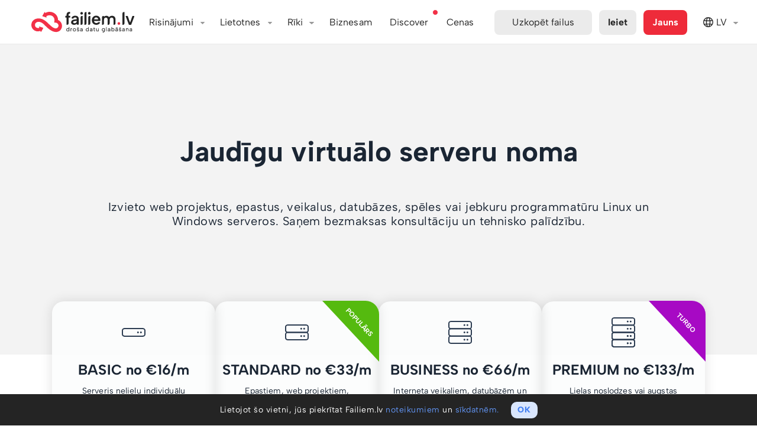

--- FILE ---
content_type: text/html; charset=utf-8
request_url: https://fv9-7.failiem.lv/servers
body_size: 32398
content:

<!DOCTYPE html PUBLIC "-//W3C//DTD XHTML 1.0 Transitional//EN" "http://www.w3.org/TR/xhtml1/DTD/xhtml1-transitional.dtd">

<html id="adaptive_html" lang="LV">
<head>
    <meta charset="UTF-8">
		<meta name="globalsign-domain-verification" content="WVoCXGP9WWz7ZO3hqGZASmZCYQ2jhO7WxIRwsepEgV" />

<meta name="theme-color" content="#ffffff">


<meta name="facebook-domain-verification" content="nikti9bu56gz5oi6d126k5bloj0772" />



<title>Privātu virtuālo serveru noma biznesam drošā datucentrā! Failiem.lv</title>
<meta name="keywords" content="servers, vps, data center" />
			

        <meta property="og:title"
              content="Droša failu glabāšana. Ātra lielu apjomu pārsūtīšana."/>
        <meta property="og:description"
              content="Ērti glabā, dalies vai pārdod foto, video un citu saturu. Ātri pārsūti lielu failu oriģinālus."/>
        <meta name="description"
              content="Ērti glabā, dalies vai pārdod foto, video un citu saturu. Ātri pārsūti lielu failu oriģinālus."/>

        <meta property="og:image" content="https://failiem.lv/images/meta_share/failiem-meta-1200-2x.png"/>
        <meta property="og:image:secure_url" content="https://failiem.lv/images/meta_share/failiem-meta-1200-2x.png" />
        <meta name="twitter:card" content="summary_large_image"/>
        <meta name="twitter:image" content="https://failiem.lv/images/meta_share/failiem-meta-1200-2x.png"  />
        <meta property="twitter:image" content="https://failiem.lv/images/meta_share/failiem-meta-1200-2x.png"  />
        
        
        <meta property="og:url" content="https://failiem.lv"/>
        <meta property="og:type" content="website" />
        <meta property="og:site_name" content="Failiem.lv"/>
        <meta property="fb:app_id" content="303254966461402" />
        <link rel="canonical" href="https://failiem.lv/servers" />
<link rel="preconnect" href="https://www.googletagmanager.com" crossorigin>
<link rel="preconnect" href="https://files.fm" crossorigin>
<link rel="preconnect" href="https://www.google-analytics.com" crossorigin>
<link rel="preconnect" href="https://www.googleadservices.com" crossorigin>
<link rel="preconnect" href="https://googleads.g.doubleclick.net" crossorigin>
<link rel="preconnect" href="https://stats.g.doubleclick.net" crossorigin>
<link rel="preconnect" href="https://www.google.com" crossorigin>
<link rel="preconnect" href="https://www.google.lv" crossorigin>

<script>
	
    var _paq = window._paq = window._paq || [];
    
    _paq.push( [ 'trackPageView' ] );
    _paq.push( [ 'enableLinkTracking' ] );
    _paq.push( [ 'enableHeartBeatTimer', 10 ] );

    
    (function()
    {
        var u= '//analytics.files.fm/';
        
        _paq.push( [ 'setTrackerUrl', u + 'matomo.php' ] );
        _paq.push( [ 'setSiteId', '2' ] );
        
        var d = document;
        var g = d.createElement( 'script' );
        var s = d.getElementsByTagName( 'script' )[ 0 ];
        
        g.async = true;
        g.src = u + 'matomo.js';
        s.parentNode.insertBefore( g, s );
    } )();

    // Add click tracking for the subscription form button
    document.addEventListener('DOMContentLoaded', function () {
        var subscriptionButton = document.getElementById('subscription-form_submit-btn');
        
        if (subscriptionButton) {
            subscriptionButton.addEventListener('click', function () {
                // Trigger Matomo goal manual custom subscription goal id 6
                _paq.push(['trackGoal', 6]); 
                console.log('Subscription button click');
            });
        }
    });    

</script>



<script async src="https://www.googletagmanager.com/gtag/js?id=UA-1970559-10"></script>
<script>
  window.dataLayer = window.dataLayer || [];
  function gtag(){dataLayer.push(arguments);}
  
    
  gtag('js', new Date());
  
    gtag('config', 'UA-1970559-10');

    gtag('config', 'UA-1970559-6');
  
    
    gtag('config', 'AW-1043031755');
  
</script>

 <script src="/js/google_conversion.js?v=4"></script>

 




			<base href="https://fv9-7.failiem.lv/" />


			<meta name="verify-v1" content="4MHpv5CF+UNp34oMIZOxnVwoSslLpr+5GPkxFp94Wq8=" />

			<meta name="viewport" content="width=device-width, initial-scale=1" />



<link rel="stylesheet" type="text/css" media="all" href="/css/reset.css?v=1750410217" /><link rel="stylesheet" type="text/css" media="all" href="/css/global.css?v=1750410217" /><link rel="stylesheet" type="text/css" media="all" href="/css/header.css?v=1750410217" /><link rel="stylesheet" type="text/css" media="all" href="/css/messages/messages.css?v=1750410217" /><link rel="stylesheet" type="text/css" media="all" href="/ts/chat/dist/chat.css?v=1750410234" />
                <script src="/js/jquery-1.12.2.min.js?v=1750410208"></script>
                <script src="/js/jquery-migrate-1.3.0.js?v=1750410214"></script>
                <script src="/js/JSON/cycle.js?v=1750410215"></script>			<script src="/error_handler_client?v=4"></script>

            <link rel="icon" type="image/png" href="/images/logo/rebranded/favicon-192x192px.png?v=2">
			<link rel="icon" type="image/svg+xml" href="/images/logo/rebranded/favicon-192x192px.svg?v=2" />
			<script>

				var DOMAIN_NAME = 'failiem.lv';
				
				var HTTP_HOST = 'fv9-7.failiem.lv';
				var IS_DEV_SERVER = false;
                var SHOW_CATEGORIES = true;
                var SHOW_PHOTOBOOK_ORDERING = false;

                var SHOW_NEW_FEATURE__FACE_SEARCH = true;
                var SHOW_NEW_FEATURE__AI_VISION_ANALYZER = true;

				// capitalize first letter of domain
                DOMAIN_NAME = DOMAIN_NAME.charAt(0).toUpperCase() + DOMAIN_NAME.slice(1);

				var lang_code = 'LV';

				var DOCUMENT_IS_LOADED = false;

				var MMVD = false;
				var STDT = new Date().getTime();

				var WEB_ROOT_PATH = '';

				var FB_APP_ID = '303254966461402';

				var strTranslation_LinkCopied = 'Saite ir iekopēta atmiņā';

				var strSellFilesCurrency = 'USD';

				$(function(){

					DOCUMENT_IS_LOADED=true

                    var intScrollTop = $('html').scrollTop();
                    var intFlagHeight = $('body').hasClass('show_header_flag') ? 20 : 0;
					intScrollTop = Math.max(intScrollTop, $('body').scrollTop());
					
                    if ( intScrollTop > 0 )
                    {
                        $('body').addClass('scrolled');
                    }
                    
                    var intPrevScrollPos = intScrollTop;
                    var objHeaderElem = document.getElementById("header");
                    
                    $(window).on('scroll', function () {
                        //close side menu
                        $( '#navbar-toggler-chb' ).prop('checked', false);
                        $( '#header' ).css('z-index', '');

                        var intScrollTop = $('html').scrollTop();
                        intScrollTop = Math.max(intScrollTop, $('body').scrollTop());
                        
                        if ( intScrollTop > 0 )
                        {
                            $('body').addClass('scrolled');
                        }
                        else
                        {
                            $('body').removeClass('scrolled');
                            checkMenuItems();
                        }

                                            });

					$( document ).mousemove( function( event )
					{
						if ( ! MMVD )
						{
							if ( ( ( new Date().getTime() ) - STDT ) > 1000 )
							{
								MMVD = true;
							}
						}
					});
				});


				function changeLanguage(strLangCode, strTitle)
				{
					var strUrl = '';
					switch (strLangCode)
					{
						case 'lv':
                            strUrl = 'https://failiem.lv/servers';
                            break;
						case 'en':
                            strUrl = 'https://files.fm/servers';
                            break;
						case 'ru':
                            strUrl = 'https://ru.files.fm/servers';
                            break;
						case 'de':
                            strUrl = 'https://de.files.fm/servers';
                            break;
						case 'fi':
                            strUrl = 'https://fi.files.fm/servers';
                            break;
                        case 'es':
                            strUrl = 'https://es.files.fm/servers';
                            break;
                        case 'ko':
                            strUrl = 'https://ko.files.fm/servers';
                            break;
                        case 'uk':
                            strUrl = 'https://ua.files.fm/servers';
                            break;
					}
                    gaev('HeaderClick', 'Lang_switch', strLangCode);
					window.location = strUrl + WEB_ROOT_PATH;// + '?lng='+strLangCode;
					$('.language_dropdown .activator SPAN').each(function (){
						var img = $('IMG', this).clone();
						$(this).html(strTitle + ' ').append(img);
					});
					hidePopups();
				}


				function gaev(strCategory, strAction, strLabel, strValue) {

					if (typeof gtag != 'undefined') {
						// old ga.js
						//_gaq.push(['_trackEvent', strCategory, strAction, strLabel]);
						
						// Send the event to the gtag.js Google Analytics property
						// with tracking ID GA_MEASUREMENT_ID.
						gtag('event', 'Events', {
						  'event_category': strCategory,
						  'event_action': 	strAction,
						  'event_label': 	strLabel,
						  'value':			strValue
						});
						
						/*gtag('event', 'strEveryEventTest', {
						  'send_to': 'UA-1970559-10',
						  'event_category': 'EveryEvent',
						  'event_action': 	'TestAction',
						  'event_label': 	'TestLabel'
						});*/

					};
					
					
					if ( typeof _paq != 'undefined' )
					{
						_paq.push( [
							'trackEvent',
							strCategory ,
							strAction ,
							strLabel ,
							strValue
						] );
					}
				}
				
				function logClick(strButton)
				{
										if (typeof gtag != 'undefined')
					{
						//_gaq.push(['_trackEvent', 'ActionLine', strButton, 'List']);

						gtag('event', 'Clicks', {
						  'send_to': 'UA-1970559-10',
						  'event_category': 'ActionLine',
						  'event_action': 	strButton,
						  'event_label': 	'List'
						});
					};
									}


				function printAdwordsConversion(strIframeName) {

					var  iframe = document.createElement('iframe');
					iframe.style.width = '0px';
					iframe.style.height = '0px';
					document.body.appendChild(iframe);

					iframe.src = 'https://fv9-7.failiem.lv/server_scripts/google_adwords/'+ strIframeName +'.php';
				}

			</script>
			<script>
				var IS_MOBILE = false;
			</script>

			<!-- IE less than 9 -->
			<!--[if lt IE 9]>
				<script type="text/javascript" src="./js/html5.js"></script>
				<script type="text/javascript" src="./js/css3-mediaqueries.js"></script>
			<![endif]-->
  <script>  	var tb_lang = new Object();  	tb_lang["close"] = "Aizvērt";  	tb_lang["or_esc_key"] = "vai spied Esc taustiņu";  </script>
			<script>

				Math._round = function(number, precision)
				{
					precision = Math.abs(parseInt(precision)) || 0;
					var coefficient = Math.pow(10, precision);
					return Math.round(number*coefficient)/coefficient;
				}

				function file_size_format (filesize, intPrecision, bolShowBits=false )
				{
					if ( bolShowBits )
					{
						filesize = filesize * 8;
					}
				    
				    if (typeof(intPrecision) == 'undefined' || intPrecision==null)
				        intPrecision = 2;
				    
					if (filesize >= 1073741824)
					{
						filesize = Math._round(filesize / 1073741824, 2).toFixed(intPrecision) + '&nbsp;G';
					}
					else
					{
						if (filesize >= 1048576)
						{
							filesize = Math._round(filesize / 1048576, 2).toFixed(intPrecision) + '&nbsp;M';
						}
						else
						{
							if (filesize >= 1024)
							{
								filesize = Math._round(filesize / 1024, 0).toFixed(intPrecision) + '&nbsp;K';
							}
							else
							{
								filesize = filesize.toFixed(intPrecision) + '&nbsp;';
							};
						};
					};
					
					if ( bolShowBits )
					{
						filesize += 'bits';
					}
					else 
					{
						filesize += 'B';
					}
					
					return filesize;
				};

			</script>





			<script>
    /**
     * @param strEmails - one or more emails delimited with ","
     * @param bolIsSingleEmail - is strEmails only one email
     */
    function EmailValidator(strEmails, bolIsSingleEmail)
    {
        this.state = EmailValidator.states.READY;
        this.strSuggestedEmails = "";
        this.strEmails = strEmails.trim();
        this.strNoMxEmails = "";
        this.strInputID = "";
        this.bolIsSingleEmail = bolIsSingleEmail;

        // set default invalid cb
        this.setOnInvalidCB(function(){});
        this.strErrorClass = "has-error";
    }
    
    EmailValidator.regexTest = function(email) 
    {
        var re = /^(([^<>()[\]\\.,;:\s@"]+(\.[^<>()[\]\\.,;:\s@"]+)*)|(".+"))@((\[[0-9]{1,3}\.[0-9]{1,3}\.[0-9]{1,3}\.[0-9]{1,3}])|(([a-zA-Z\-0-9]+\.)+[a-zA-Z]{2,}))$/;
        
        return re.test( email )
            // disallow single quotes
            && email.indexOf( "'" ) === -1;
    };
    
    //<editor-fold desc="Setters">
    /**
     * this.onValidCB and this.onInvalidCB and this.setOnSuggestionCB execution order:
     *  1. remove this.strErrorClass from this.strInputID
     *  2. show or hide modal - only for onInvalid and onValid
     *  3. run callback
     */
    EmailValidator.prototype.setOnValidCB = function (onValidCB)
    {
        this.onValidCB = applyTo(this, function ()
        {
            if (this.strModalID && $('#' + this.strModalID).css('opacity') == 0)
            {
                showModal(this.strModalID);
            }
            this.removeClassFromInput();
            onValidCB();
        });

        return this;
    };
    EmailValidator.prototype.setOnInvalidCB = function (onInvalidCB)
    {
        this.onInvalidCB = applyTo(this, function ( strInvalidEmails)
        {
            if( typeof strInvalidEmails === 'undefined' )
            {
                strInvalidEmails =  '';
            }
            
            if (this.strModalID && $('#' + this.strModalID).css('opacity') == 0)
            {
                showModal(this.strModalID);
            }
            this.addErrorClassToInput();
            onInvalidCB(strInvalidEmails);
        });

        return this;
    };
    EmailValidator.prototype.setOnSuggestionCB = function (onSuggestionCB)
    {
        this.revalidate = function ()
        {
            this.addErrorClassToInput();
            onSuggestionCB();
        };
        return this;
    };
    
    EmailValidator.prototype.setModalID = function (strModalID)
    {
        this.strModalID = strModalID;
        return this;
    };

    EmailValidator.prototype.setInputID = function (strInputID)
    {
        this.strInputID = strInputID;
        return this;
    };

    EmailValidator.prototype.setErrorClass = function (strErrorClass)
    {
        this.strErrorClass = strErrorClass;
        return this;
    };
    //</editor-fold>
    
    EmailValidator.prototype.onTooManyEmails = function () 
    {
        fError("Vienā reizē nav atļauts nosūtīt vairāk par 5 e-pastiem.", "", "OK", applyTo(this, this.onInvalidCB));
    };

    /**
     * adds this.strErrorClass to element with ID this.strInputID
     */
    EmailValidator.prototype.addErrorClassToInput = function ()
    {
        if (this.strInputID)
        {
            $("#" + this.strInputID).addClass(this.strErrorClass);
        }
    };

    /**
     * removes this.strErrorClass from element with ID this.strInputID
     */
    EmailValidator.prototype.removeClassFromInput = function ()
    {
        if (this.strInputID)
        {
            $("#" + this.strInputID).removeClass(this.strErrorClass);
        }
    };

    EmailValidator.prototype.run = function ()
    {
        if(this.strEmails === "") 
        {
            this.state = EmailValidator.states.INVALID;
            this.onInvalidCB();
            return;
        }
        
        // onValid, onInvalid and strEmails are necessary!
        if (!this.onValidCB || !this.onInvalidCB)
        {
            throw new Error("EmailValidator is missing essential data!");
        }
        
        var emails;

        // check if not over allowed email count
        if( !this.bolIsSingleEmail )
        {
            emails = this.strEmails.split(",");
            if( emails.length > 50 ) {
                this.state = EmailValidator.states.TOO_MANY_EMAILS;
                this.onTooManyEmails();
                return;
            }
        }
        else
        {
            emails = [ this.strEmails ];
        }

        // test emails against email regex before posting them
        for (var i in emails)
        {
            if ( emails.hasOwnProperty(i) && !EmailValidator.regexTest( emails[i].trim() ) )
            {
                this.state = EmailValidator.states.INVALID;
                this.onInvalidCB( emails[i].trim() );
                return;
            }
        }

        this.state = EmailValidator.states.RUNNING;

        $.post('/chkMail.php', {'q': this.strEmails}, applyTo(this, this.onResponse));
    };

    EmailValidator.prototype.onResponse = function (data)
    {
        var arrReturn = JSON.parse(data);

        if (arrReturn['result'] === 0)
        {
            this.state = EmailValidator.states.VALID;
            this.onValidCB(this);
        }
        else if(arrReturn['result'] === EmailValidator.states.INVALID) 
        {
            this.state = EmailValidator.states.INVALID;
            this.onInvalidCB();
        }
        else if (arrReturn['result'] === 2)
        {
            this.strSuggestedEmails = arrReturn['suggest'];

            if (arrReturn['no_mx'])
            {
                this.strNoMxEmails = arrReturn['no_mx'];
                this.state = EmailValidator.states.MISSING_MX_RECORDS;
            }
            else
            {
                this.state = EmailValidator.states.POSSIBLE_TYPO;
            }

            // this calls onSuggestionCB
            this.revalidate();
        }
        else if (arrReturn['result'] === 4)
        {
            this.state = EmailValidator.states.TOO_MANY_EMAILS;
            this.onTooManyEmails();
        }
    };

    EmailValidator.prototype.revalidate = function ()
    {
        // add typo suggestions and emails with no mx records to string
        var strMsg = '';
        if (this.strSuggestedEmails !== '')
        {
            strMsg += "Vai J\u016bs dom\u0101j\u0101t:";
            strMsg += " " + this.strSuggestedEmails + "?\n";
        }
        if (this.strNoMxEmails !== '')
        {
            if(this.bolIsSingleEmail)
            {
                strMsg += "Iesp\u0113jams, ka ievad\u012bt\u0101 e-pasta adrese nav pareiza:"            }
            else 
            {
                strMsg += "Iesp\u0113jams, \u0161\u012bs adreses nav pareizas:"            }
            
            strMsg += " " + this.strNoMxEmails + ".\n";
        }

        if(this.bolIsSingleEmail)
        {
            strMsg += "L\u016bdzu p\u0101rbaudiet ievad\u012bto e-pastu! Ja tas ir pareizs, spiediet OK.";
        }
        else 
        {
            strMsg += "L\u016bdzu p\u0101rbaudiet ievad\u012bto e-pastu pareiz\u012bbu! Ja visi ievad\u012btie e-pasti ir pareizi, spiediet OK.";
        }

        this.addErrorClassToInput();

        // hide the original modal to avoid overlapping
        if (this.strModalID && $('#'+this.strModalID).css('opacity') == 1)
        {
            hideModal(this.strModalID);
        }

        fConfirm(
            strMsg,
            "P\u0101rbaudi ievad\u012bto epasta adresi",
            "OK",
            "Atcelt",
            applyTo(this, function ( bolResult)
            {
                // execute onInvalid only if user declines
                if (bolResult === false)
                {
                    this.state = EmailValidator.states.INVALID;
                    this.onInvalidCB();
                }
            }),
            applyTo(this, function ()
            {
                this.state = EmailValidator.states.ACCEPTED_TYPO;
                this.onValidCB();
            }, this)
        );
    };

    EmailValidator.prototype.isSubmittable = function ()
    {
        return [EmailValidator.states.VALID, EmailValidator.states.ACCEPTED_TYPO].indexOf(this.state) !== -1;
    };

    EmailValidator.states = {
        READY: -2,              // initial state
        RUNNING: -1,            // request has started and server has not responded yet

        // => onValidCB
        VALID: 0,

        // => onInvalidCB
        INVALID: 1,

        // => revalidate => onSuggestionCB
        POSSIBLE_TYPO: 2,       // there are typos in the submitted emails
        MISSING_MX_RECORDS: 3,  // some emails have missing mx records
        TOO_MANY_EMAILS: 4,     // too many emails are submitted

        // => revalidate => onSuggestionCB (clicked OK) => onValid 
        ACCEPTED_TYPO: 5        // typo was spotted but user dismissed it
    };
    
    // the function is defined in functions.js, but because this script is included in bergafoto, lets check to make sure.
    if ( typeof applyTo !== 'function' )
    {
        /**
         * Magic function that makes vanilla JS objects usable
         *  - execute fn in the context of $this with passed parameters
         *  - you can also pass parameters to the fn that is returned, they will be added to the fn call
         * @param $this - Object scope
         * @param fn - Object method to execute
         * @param var1 - first parameter to be passed to fn
         * @returns {Function}
         */
        window.applyTo = function( $this, fn, var1 )
        {
            if ( !$this )
            {
                throw new Error( "Invalid usage of closure function, scope must be defined." );
            }
        
            if ( !fn )
            {
                throw new Error( "Invalid usage of closure function, fn must be defined." );
            }
        
            var finalArgs = [];
        
            // skip first 3 arguments (callee, $this, fn)
            for ( var i = 2; i < arguments.length; ++i )
            {
                // add to list of args
                finalArgs.push( arguments[ i ] );
            }
        
            return function ()
            {
                // add all arguments
                for ( var i = 0; i < arguments.length; ++i )
                {
                    finalArgs.push( arguments[ i ] );
                }
            
                // first arguments will be the ones passed to closure, then the ones passed to this function
                return fn.apply( $this, finalArgs );
            };
        }
    }
</script>
<link rel="stylesheet" type="text/css" media="all" href="/bootstrap/css/dropdown.css?v=1750410200" /><link rel="stylesheet" type="text/css" media="all" href="/css/global_facelift.css?v=1750410217" /><link rel="stylesheet" type="text/css" media="all" href="/css/inputs.css?v=1750410217" /><link rel="stylesheet" type="text/css" media="all" href="/js/jquery-ui-1.12.1.custom/jquery-ui.min.css?v=1750410211" /><link rel="stylesheet" type="text/css" media="all" href="/css/thickbox.css?v=1750410217" /><link rel="stylesheet" type="text/css" media="all" href="/css/modal.css?v=1750410216" /><link rel="stylesheet" type="text/css" media="all" href="/css/font-awesome-new/css/font-awesome.min.css?v=1750410218" /><link rel="stylesheet" type="text/css" media="all" href="/css/font-awesome-pro/css/light.min.css?v=1750410216" /><link rel="stylesheet" type="text/css" media="all" href="/css/font-awesome-pro/css/brands.min.css?v=1750410216" /><link rel="stylesheet" type="text/css" media="all" href="/css/font-awesome-pro/css/fontawesome.min.css?v=1750410216" /><link rel="stylesheet" type="text/css" media="all" href="/css/alert.css?v=1750410218" />
                <script src="/js/jquery.cookie.js?v=1750410215"></script>
                <script src="/js/jquery-ui-1.12.1.custom/jquery-ui.js?v=1750410211"></script>
                <script src="/js/global.js?v=1768232690"></script>
                <script src="/js/info_tooltips.js?v=1750410216"></script>
                <script src="/js/jquery-ui-1.11.4.custom/jquery-ui.min.js?v=1750410214"></script>
                <script src="/js/event.js?v=1750410214"></script>
                <script src="/js/functions.js?v=1750410215"></script>
                <script src="/js/thickbox.js?v=1750410215"></script>
                <script src="/js/modal.js?v=1761296085"></script>
                <script src="/js/alert.js?v=1750410214"></script><link rel="stylesheet" type="text/css" media="all" href="/css/stripe_payment_form.css?v=1750410218" />
                <script src="/js/stripe_payment_form.js?v=1750410214"></script>
<script>

	var PHPSESSID = 'ef1900afd73d01045d27516a613cc89893422a61';
	var STRIPE_PUBLIC_KEY = 'pk_live_qdaFEN4KBX40UvEYnwlKCIX8';
	var STRIPE_LOCALE = 'lv';

	var arrStripePaymentFormErrorMsg = {
		'FinishOrder' : 'Pasūtījuma apstrādes laikā notika kļūda. Lūdzu, sazinieties ar support@failiem.lv!' ,
		'Processing' : 'Maksājuma apstrādes laikā notika kļūda. Lūdzu, mēģiniet vēlreiz vai sazinieties ar support@failiem.lv!' ,
		'InvalidData' : 'Lūdzu, ievadiet derīgus maksājumu kartes datus!' ,
		'BankDeclined' : 'Maksājuma apstrādes laikā notika kļūda - Jūsu banka atteica maksājumu. Lūdzu, pārbaudiet, vai Jūsu bankas kontā ir pietiekami daudz līdzekļu; vai ar Jūsu maksājumu karti ir atļauts veikt maksājumus Internetā. Vai sazinieties ar savu banku, vai arī izmantojiet citu maksājumu karti.' ,
		'NotEnoughFunds' : 'Jūsu bankas kontā nav pietiekami daudz līdzekļu. Lūdzu, papildiniet kontu vai izmantojiet citu maksājumu karti!' ,
		'InvalidCVV' : 'Lūdzu, pārbaudiet un ievadiet derīgu maksājumu kartes CVV kodu!' ,
        'AlreadyPaid' : 'Paldies, maksājums jau ir saņemts.' ,
	};

</script>		</head>
				<body class="lang_lv use_vh" >

            <!-- Google Tag Manager (noscript) -->
            <noscript><iframe src="https://www.googletagmanager.com/ns.html?id=GTM-N9HRMM7"
            height="0" width="0" style="display:none;visibility:hidden"></iframe></noscript>
            <!-- End Google Tag Manager (noscript) -->
<!-- Google Tag Manager (noscript) -->
<noscript><iframe src="https://www.googletagmanager.com/ns.html?id=GTM-5ZNTW54" height="0" width="0" style="display:none;visibility:hidden"></iframe></noscript>
<!-- End Google Tag Manager (noscript) -->

<script>

    jQuery.fn.shake = function(interval,distance,times){
        interval = typeof interval == "undefined" ? 100 : interval;
        distance = typeof distance == "undefined" ? 10 : distance;
        times = typeof times == "undefined" ? 3 : times;
        var jTarget = $(this);
        jTarget.css('position','relative');
        for(var iter=0;iter<(times+1);iter++){
            jTarget.animate({ left: ((iter%2==0 ? distance : distance*-1))}, interval);
        }
        return jTarget.animate({ left: 0},interval);
    }

	$( window ).bind( 'load', function()
	{
        const strUrlParams = new URLSearchParams(window.location.search);
		if( strUrlParams.has('coupon') || strUrlParams.has('kupons') ) 
		{
			showCreateAccount();
            adaptFormForCoupon();
        }
	} );
</script>

			<div id="container" class="failiemlv ">
			<noscript>
				<table class="alert_container alert_container_danger" style="display: block">
					<tr>
						<td>
							<i class="fa fa-exclamation-circle"></i>
						</td>
						<td>
							<div class="alert_main_text">
								Tava pārlūkprogramma neatbalsta JavaScript. Lai izmantotu šo lapu, ieslēdz JavaScript atbalstu vai arī izmanto citu pārlūkprogrammu.							</div>
						</td>
					</tr>
				</table>
			</noscript>


	
<header id="header" class="overflow-hidden   ">
    <nav>
        <!-- Flag -->
        <!-- UA flag -->
        <!-- <div id="header_flag">
            <div id="header_flag_1"></div>
            <div id="header_flag_2"></div>
        </div> -->
        <!-- -->

        <!-- LV flag -->
        <div id="header_flag">
            <div id="header_flag_3"></div>
            <div id="header_flag_4"></div>
            <div id="header_flag_5"></div>
        </div>
       

        <div class="container">
            
            <input type="checkbox" class="navbar-toggler" id="navbar-toggler-chb">
            <label  id="navbar-toggler"
                    class="only-bottom navbar-toggler-stripes user-has-not-clicked-navbar-toggler" 
                    for="navbar-toggler-chb"
                    onclick="if(! $('#navbar-toggler-chb').is(':checked')) { $( '#header' ).css('z-index', '100000'); } $( this ).toggleClass( 'clicked' ); navbarTogglerClicked(); gaev('HeaderClick', 'Hamburger-menu', '');"
                    onmouseover="navbarTogglerClicked()">
                    Izvēlne            </label>

            <script type="text/javascript">
                function navbarTogglerClicked()
                {
                    $( '#navbar-toggler' ).removeClass( 'user-has-not-clicked-navbar-toggler' );
                    document.cookie = 'user-has-clicked-navbar-toggler=1; max-age=' + (365*24*60*60) + ' ; path=/ ; domain=failiem.lv';
                    document.cookie = 'user-has-clicked-navbar-toggler=1; max-age=' + (365*24*60*60) + ' ; path=/ ; domain=.failiem.lv';
                    document.cookie = 'user-has-clicked-navbar-toggler=1; max-age=' + (365*24*60*60) + ' ; path=/ ; domain=files.fm';
                    document.cookie = 'user-has-clicked-navbar-toggler=1; max-age=' + (365*24*60*60) + ' ; path=/ ; domain=.files.fm';
                }
            </script>

            <div class="nav-left">
            	                <a class="navbar-brand menu-link" onclick="gaev('HeaderClick', 'Logo', '');"  href="/">
                    <img class="logo" alt="Failiem.lv" src="/images/logo/rebranded/failiem-drosa-datu-glabasana.svg" />                </a>
                                
            </div>

            <div class="navbar" id="main-nav">
                <ul>

                                        <li data-priority="10" class="nav-button">
                        <div class="header_menu_wrap">
                            <div class="header_menu_label">Risinājumi</div>
                            <div class="header_menu_drawer">
                                <a class=" SyncShare withicon drawer-item" href="/sync-share" onclick="gaev('HeaderClick', 'Solutions-Storage', '');">
                                    Droša datu glabāšana                                    <div class="desc">Sinhronizē, kopīgo un dublē failus</div>
                                </a>  													
														                            
                                <a class="PublicProfiles withicon drawer-item" href="/public-profiles" onclick="gaev('HeaderClick', 'Solutions-Publish', '');">
                                    Publicē saturu                                    <div class="desc">Apkopo galerijas, portfolio vai mārketinga saturu</div>
                                </a>
								
								<a class=" SellFiles withicon drawer-item" href="/sell-files" onclick="gaev('HeaderClick', 'Solutions-SellFiles', '');">
                                    Pārdod saturu                                    <div class="desc">Satura veikals ar iebūvētiem maksājumiem</div>
                                </a>								
								
                                <a class=" SportEvents withicon drawer-item" href="/events" onclick="gaev('HeaderClick', 'Solutions-SportEvents', '');">
                                    AI satura meklēšana                                    <div class="desc">Atrodiet attēlus pēc vārda, atslēgas vārdiem, zīmola vai sejām</div>
                                </a>
									
                                <a class=" Filebox withicon drawer-item" href="/upload-form" onclick="gaev('HeaderClick', 'Solutions-Filebox', '');">
                                    Integrējiet failu ielādi vai saturu                                    <div class="desc">Izmanto API vai gatavu failu ielādes formu</div>
                                </a>								
                                                                                  
									<a class=" ServerRental withicon drawer-item" href="/servers" onclick="gaev('HeaderClick', 'Solutions-Servers', '');">
										Linux & Windows serveru noma										<!--<div class="desc">Windows/Linux virtuālie serveri</div>-->
									</a>         

									<a class="withicon drawer-item DVS" href="/DVS-demo" onclick="gaev('HeaderClick', 'Solutions-DVS', '');">
										Dokumentu Vadības Sistēma										<div class="drawer-item-new">Jaunums!</div>
									</a>
								                                <!--
                                <a class=" Backup withicon drawer-item" href="/backup" onclick="gaev('HeaderClick', 'Solutions-Backup', '');">
                                    Rezerves kopiju veidošana                                    <div class="desc">Šifrētu kopiju risinājums</div>
                                </a>
								-->								
                            </div>
                        </div>
                    </li>
                    					
											<li data-priority="2" class="nav-button">
							<div class="header_menu_wrap">
								<div class="header_menu_label">Lietotnes</div>
								<div class="header_menu_drawer">
								
                                

									<a class="drawer-item" href="https://play.google.com/store/apps/details?id=com.files.fm" onclick="gaev('HeaderClick', 'Apps-Android', '');" target="_blank"> Android App <div class="drawer-item-new">Jaunums!</div></a>

									<a class="drawer-item" href="https://apps.apple.com/in/app/files-fm-cloud-storage/id1636301796" onclick="gaev('HeaderClick', 'Apps-IOS', '');" target="_blank"> iPhone App <div class="drawer-item-new">Jaunums!</div></a>

									<a class="drawer-item" href="/sync-share#setup" onclick="gaev('HeaderClick', 'Apps-Desktop', '');" >  Desktop Sync Win | Mac | Linux</a>

									<!--<a class="drawer-item" href="/backup#setup" onclick="gaev('HeaderClick', 'Apps-Backup', '');" > Backup Windows | MacOS | Linux</a>-->
									
									<a class="drawer-item" href="https://chat.failiem.lv" onclick="gaev('HeaderClick', 'Apps-Chat-AI', '');" target="_blank"> AI chat.failiem.lv</a>
									
									<a class="drawer-item" href="/webdav-info" onclick="gaev('HeaderClick', 'Apps-Webdav', '');" >Tīkla disks ar webdav</a>

								</div>
							</div>
						</li>
							
                    
                    
                    
                                                <li data-priority="2" class="nav-button">
                            <div class="header_menu_wrap">
                                <div class="header_menu_label">Rīki</div>
                                <div class="header_menu_drawer">

                                    
                                                                                                                    <a class="withicon drawer-item Useroutline" target="_blank" href="/public-profiles" onclick="gaev('HeaderClick', 'Tools-My-public-profile', '');">Mans publiskais profils</a>
                                                                                                               
                                    <a class="withicon drawer-item ConvertMp4" href="?convert-to-mp4" onclick="gaev('HeaderClick', 'Tools-convert-to-mp4', '');" >Konvertēt video uz mp4</a> 
                                    <a class="withicon drawer-item ConvertPDF" href="?convert-to-pdf" onclick="gaev('HeaderClick', 'Tools-convert-to-pdf', '');" >Konvertēt doc uz PDF</a>
                                    
                                                                        <a class="withicon drawer-item Eparakts" href="/eparaksts" onclick="gaev('HeaderClick', 'Tools-eparakstit', '');" class="nav-link"> eParakstīt dokumentus </a>
                                    <a class="withicon drawer-item DVS" 	 href="/DVS-demo" onclick="gaev('HeaderClick', 'Tools-DVS', '');" class="nav-link"> Dokumentu Vadības Sistēma </a>
                                    <a class="withicon drawer-item Print" 	 href="/foto-druka" onclick="gaev('HeaderClick', 'Tools-fotodruka', '');" >Pasūtīt foto izdrukas</a>
                                    <a class="withicon drawer-item Cup" 	 href="/foto-drukas-produkti" onclick="gaev('HeaderClick', 'Tools-Produktu-apdruka', '');" >Pasūtīt produktu apdruku</a>
                                     
                                    
                                                                        <a class="withicon drawer-item VideoCall" href="https://video.failiem.lv/b/auth/openid_connect" onclick="gaev('HeaderClick', 'Tools-Video-room', '');">Izveidot video konferenci</a>
                                    
                                </div>
                            </div>
                        </li>
                        
                                                <li class="nav-button" data-priority="2">
                            <a href="/business" class="nav-link">
                                Biznesam                            </a>
                        </li>
                                            
                                                <li class="nav-button library-button " data-priority="2">
                            <a href="/discover" class="nav-link">
                                Discover                                <div class="tag new">Jaunums!</div>
                            </a>
                        </li>
                                              
                                                <li class="nav-button showonfirstload_mid nav-upload nav-bottom" data-priority="2" >
                            <a class="nav-link" href="javascript:void(0);" onclick="$('html, body').animate({ scrollTop: 0 }, 'fast'); setTimeout(()=>{$('#uploadifive-file_upload').shake();}, 50); gaev('HeaderClick', 'Upload', '');"></a>
                        </li>
                          
                        
                                                <li class="nav-button showonfirstload_mid nav-plans nav-bottom" data-priority="2" >
                            <a class="nav-link" href="/storage-plans" onclick="gaev('HeaderClick', 'Storage_plans_and_prices', '');">
                                <div class="top">Cenas</div>
                                <div class="bottom">PRO</div>
                            </a>
                        </li>
                        
                        

                        
                                                
                            
                        
                                                <li class="nav-button darker nav-right" data-priority="2">
                            <a href="/" onclick="gaev('HeaderClick', 'Start_upload', ''); hidePopups();" class="nav-link">
                                Uzkopēt failus                            </a>
                        </li>
                        
                        
                                                <li class="nav-button darker blue showonfirstload_small nav-files nav-bottom nav-hideTop" data-priority="1" style="margin-right: 6px">
                            <a href="/filebrowser" onclick="gaev('HeaderClick', 'My_files', 'NotLoggedIn');" class="nav-link">
                                Mani faili                            </a>
                        </li>
                                                                    <li class="nav-right nav-button darker showonfirstload_small nav-bottom nav-login" data-priority="0">
                            <div id="login">
                                <a href="javascript:void(0);" onclick="gaev('HeaderClick', 'Log_in', ''); showSignIn(); return false;" id="login_button" class="">
                                    <span id="login_button_text">Ieiet</span>
                                </a>
                            </div>
                        </li>

                        <li class="nav-right nav-button red showonfirstload_small"  data-priority="1">
                            <div>
                                <a href="javascript:void(0);" onclick="gaev('HeaderClick', 'Sign_up', ''); showCreateAccount(); return false;" id="signup">Jauns</a>
                            </div>
                        </li>

                        
                                                <li class="nav-right showonfirstload_mid" id="lang_switch" data-priority="2">
                            <div class="header_menu_wrap">
                                <div class="header_menu_label">
                                    <img id="lang_switch_icon_dark" src="/images/UI_icons/globe.svg"></img>
                                    <span class="currentlang">LV</span>
                                </div>
                                <div class="header_menu_drawer right">
                                    <a class="drawer-item" href="javascript:changeLanguage('en', 'EN');">English (EN)</a>
                                                                        <a class="drawer-item" href="javascript:changeLanguage('es', 'ES');">Español (ES)</a>
                                    <a class="drawer-item" href="javascript:changeLanguage('de', 'DE');">Deutsch (DE)</a>
                                    <a class="drawer-item" href="javascript:changeLanguage('fi', 'FI');">Suomi (FI)</a>
                                    <!-- <a class="drawer-item" href="javascript:changeLanguage('ko', 'KO');">한국어 (KO)</a> -->
                                                                                                                                                <a class="drawer-item" href="javascript:changeLanguage('uk', 'UK');">Українська (UA)</a>
                                                                        <a class="drawer-item" href="javascript:changeLanguage('lv', 'LV');">Latviešu (LV)</a>
                                </div>
                            </div>
                        </li>
                                            
                </ul>
            </div>
            <script>
                function addAnonymousUploads()
                {
                    var addUploads = confirm('Vai piesaistīt savam kontam augšupielādes, kas ir veiktas iepriekš no šīs ierīces? Varēsi tās pārvaldīt vai dzēst.');
                    if (addUploads == true)
                    {
                        $('.add_anonym_uplaods').val('1');
                    }
                }
            </script>

            <div id="mega-menu" class="collapse">
                <div class="container event_ignore_click">
                    <ul id="nav-functional"></ul>
                </div>
                <div class="overlay"></div>
            </div>
            <div id="mega-menu-close"></div>
        </div>

        <div id="navbar-css"></div>
    </nav>
    
</header>


<script>

            if (!$.cookie('new_library'))
        {
            $('.library-button').addClass('new');
            $('.navbar-toggler-stripes').addClass('new');
            
        }

        $('.library-button').on('click', function () {
            if ( $(this).hasClass('new') )
            {
                document.cookie = 'new_library="1"; max-age=' + (90*24*60*60) + ' ; path=/ ; domain=failiem.lv';
                document.cookie = 'new_library="1"; max-age=' + (90*24*60*60) + ' ; path=/ ; domain=.failiem.lv';
                document.cookie = 'new_library="1"; max-age=' + (90*24*60*60) + ' ; path=/ ; domain=files.fm';
                document.cookie = 'new_library="1"; max-age=' + (90*24*60*60) + ' ; path=/ ; domain=.files.fm';

                $(this).removeClass('new');
                $('.navbar-toggler-stripes').removeClass('new');
            }
        });

        
    $('#mega-menu .other-apps LI').on('click', function () {
        if ( $('A:first-child', this).attr('href') != null && $('A:first-child', this).attr('href').indexOf('javascript:') == -1 )
        {
            window.location = $('A:first-child', this).attr('href');
        }
    });
    
    $('#mega-menu-close').on('click', function () {
        $( '#navbar-toggler-chb' ).prop('checked', false);
        $( '#header' ).css('z-index', '');
    });

    $('.header_menu_wrap').on('mouseleave', function (e)
    {
        var $elem = $(this);
        
        if (! $elem.parents('#mega-menu').length) 
        {
            if ($elem.is("#usergreeting") ){
                setTimeout(function() {
                    if(! $('#usergreeting:hover').length > 0)
                    {
                        $elem.find('.header_menu_label').removeClass('open');
                    }
                }, 500);
            }
            else
            {
                if(!$elem[ 0 ].matches(":hover"))
                {
                    $elem.find('.header_menu_label').removeClass('open');
                }
            }
        }
    });

    $('.header_menu_label').on('click', function () {
       
        var that = this;

        $(".header_menu_label").filter(function() {
            // check object in list is not current object
            if ($(this).parents('#mega-menu').length)
            {
                return false;
            }
            return this != that;
        }).removeClass('open');

        $(this).toggleClass('open');
       
        var $elem = $(this);
        
        $elem.parent().find('.header_menu_drawer').css({
            'left': '', 
            'right': ''
        });
        
        var bounding = $elem.parent().find('.header_menu_drawer')[0].getBoundingClientRect();
        var boundingParent = $elem[0].getBoundingClientRect();
        if (bounding.left < 0)
        {
            $elem.parent().find('.header_menu_drawer').css({
                'left': -boundingParent.left+5 + 'px', 
                'right': 'unset'
            });
        }
        if (bounding.right > (window.innerWidth || document.documentElement.clientWidth))
        {
            $elem.parent().find('.header_menu_drawer').css({
                'left': 'unset', 
                'right': -(window.innerWidth-boundingParent.right)+20 + 'px'
            });
        }
    });
</script>

            <script src="/js/Captcha/Google/LazyGoogleReCaptchaV2.js"></script>
            <script>
                objLazyGoogleReCaptchaV2.strLanguageKey = "lv";
                objLazyGoogleReCaptchaV2.strSiteKey = "6LflqXQUAAAAAP2CM782IqIgjzooEt9soXTCwxX2";
            </script>
<link rel="stylesheet" type="text/css" media="all" href="/css/sign_in_form.css?v=35"/>




<div id="sign-in" class="modal-container" tabindex="-1" role="dialog" aria-labelledby="createaccount-header signin-header" aria-hidden="true" style="display:none">

	<div class="modal-inner">


		<!-- START : Header -->
		<div id="sign-in-header">

			<span id="signin-header" onclick="if( !$( '#signin-modal-content' ).is( ':visible' ) ) showSignIn(); return false;">
				Ieiet				<img id="signin-header_icon_inactive" src="/images/signup_form/log_in.svg?v=2" alt="Login to upload files">
				<img id="signin-header_icon_active" src="/images/signup_form/log_in_blue.svg?v=2" alt="Login to upload files">
			</span>

                            <span id="createaccount-header" onclick="if( !$('#createaccount-modal-content').is(':visible')) showCreateAccount(); return false;">
                    Reģistrēties                </span>
            
		</div>
		<!-- END : Header -->

        <div id="createaccount-referral-container" style="display:none">
            <span class="referrer-container">
                Tevi ielūdza lietotājs&nbsp;<span id="createaccount-referral-referrer"></span>&nbsp;izveidot kontu un saņemt 1GB            </span>
            
            <hr/>
        </div>
        
                
        <div id="createaccount-message-container">
        	<table class="alert_container alert_container_danger">
                <tr>
                    <td><i class="fa fa-exclamation-circle"></i></td>
                    <td><div class="alert_main_text"></div></td>
                </tr>
            </table>
        </div>
        
		<!-- START : Create account form -->
		<div id="createaccount-modal-content" class="modal-content">
            <div class="info"></div>
            
            			<!-- START : Social create account -->
			<div class="signin-modal-content-social">

				<div class="signin-modal-content-social-title">Izveidojiet kontu bezmaksas:</div>

				<div class="signin-modal-content-social-buttons-container signin-modal-content-social-buttons-container-2-buttons">

					<!-- 
					<div class="fb_button social_login_button" onclick="checkSocialLogin('facebook');">
						<img src="/images/signup_form/login-facebook.svg?v=2" alt="Sign up with Facebook to upload files for free">
						<span>Facebook</span>
					</div>
                    -->
					
					<div class="standard_button google_button social_login_button" onclick="checkSocialLogin('google');">
						<img src="/images/signup_form/login-google.svg?v=2" alt="Sign up with Google to upload files for free">
						<span>Google</span>
					</div>

					<div class="standard_button ms_button social_login_button" onclick="checkSocialLogin('microsoft');">
                        <img src="/images/signup_form/login-microsoft.svg" alt="Sign up with Microsoft to upload files for free">
						<span>Microsoft</span>
					</div>
					
                    <div class="justify_el"></div>

				</div>

			</div>
			<!-- END : Social create account -->

			<div class="or-delimiter">
				vai			</div>
							
			<!-- START : Simple create account -->
			<div id="createaccount-simple-container">
                <input id="createaccount-referral-hash" name="inviter_hash" type="hidden">
                <input id="createaccount-referral-user" name="inviter_user" type="hidden">

                <div id="register_coupon_code">
                    <div class="input-label">
                        <label for="register_coupon_code_input">Kupona kods</label>
                        <input id="register_coupon_code_input" name="coupon_code" type="text"/>
                    </div>
                    <div class="createaccount-input-container"></div>
                </div>
                    
                <div class="no-coupon-link">
                    <a href="" onclick="revertFormFromCoupon(); return false">Man nav kupona koda »</a>
                </div>

                <div class="input-label">
                    <label for="createaccount_name">Vārds</label>
                    <input id="createaccount_name" name="createaccount_name" type="text" autocomplete="off"  />
                </div>

                <div class="input-label">
                    <label for="createaccount_surname">Uzvārds</label>
                    <input id="createaccount_surname" name="createaccount_surname" type="text" autocomplete="off"  />
                </div>

                <div class="input-label">
                    <label for="createaccount_email">E-pasts</label>
                    <input id="createaccount_email" name="createaccount_email" type="email" autocomplete="off"  onchange="createUsername(this.value);" />
                </div>

                <div class="input-label">
                    <label for="createaccount_password">Parole</label>
                    <input id="createaccount_password" name="createaccount_password" type="password" autocomplete="off">
                </div>

				<div class="justify_el"></div>

								<!-- 
				<div id="business_account_chechbox_container">
					<input id="create_business_account" type="checkbox" onchange="toggleCreateBusinessAccount()">
					<label for="create_business_account">Man varētu vajadzēt biznesa funkcijas, es gribētu uzzināt vairāk</label>
				</div>
				
				<div id="create_business_account_container">

					<input id="createaccount_company_name" name="createaccount_company_name" type="text" autocomplete="off" placeholder="Uzņēmuma nosaukums" />
					<input id="createaccount_company_phone" name="createaccount_company_phone" type="text" autocomplete="off" placeholder="Telefona numurs" />
					<select name="createaccount_company_country" id="createaccount_company_country">

						<option value="">Valsts</option>
							<option value="Afghanistan" >Afghanistan</option>
							<option value="Albania" >Albania</option>
							<option value="Algeria" >Algeria</option>
							<option value="American Samoa" >American Samoa</option>
							<option value="Andorra" >Andorra</option>
							<option value="Angola" >Angola</option>
							<option value="Anguilla" >Anguilla</option>
							<option value="Antarctica" >Antarctica</option>
							<option value="Antigua and Barbuda" >Antigua and Barbuda</option>
							<option value="Argentina" >Argentina</option>
							<option value="Armenia" >Armenia</option>
							<option value="Aruba" >Aruba</option>
							<option value="Australia" >Australia</option>
							<option value="Austria" >Austria</option>
							<option value="Azerbaijan" >Azerbaijan</option>
							<option value="Bahamas" >Bahamas</option>
							<option value="Bahrain" >Bahrain</option>
							<option value="Bangladesh" >Bangladesh</option>
							<option value="Barbados" >Barbados</option>
							<option value="Belarus" >Belarus</option>
							<option value="Belgium" >Belgium</option>
							<option value="Belize" >Belize</option>
							<option value="Benin" >Benin</option>
							<option value="Bermuda" >Bermuda</option>
							<option value="Bhutan" >Bhutan</option>
							<option value="Bolivia" >Bolivia</option>
							<option value="Bonaire, Saint Eustatius and Saba" >Bonaire, Saint Eustatius and Saba</option>
							<option value="Bosnia and Herzegovina" >Bosnia and Herzegovina</option>
							<option value="Botswana" >Botswana</option>
							<option value="Bouvet Island" >Bouvet Island</option>
							<option value="Brazil" >Brazil</option>
							<option value="British Indian Ocean Territory" >British Indian Ocean Territory</option>
							<option value="British Virgin Islands" >British Virgin Islands</option>
							<option value="Brunei" >Brunei</option>
							<option value="Bulgaria" >Bulgaria</option>
							<option value="Burkina Faso" >Burkina Faso</option>
							<option value="Burundi" >Burundi</option>
							<option value="Cambodia" >Cambodia</option>
							<option value="Cameroon" >Cameroon</option>
							<option value="Canada" >Canada</option>
							<option value="Cape Verde" >Cape Verde</option>
							<option value="Cayman Islands" >Cayman Islands</option>
							<option value="Central African Republic" >Central African Republic</option>
							<option value="Chad" >Chad</option>
							<option value="Chile" >Chile</option>
							<option value="China" >China</option>
							<option value="Christmas Island" >Christmas Island</option>
							<option value="Cocos [Keeling] Islands" >Cocos [Keeling] Islands</option>
							<option value="Colombia" >Colombia</option>
							<option value="Comoros" >Comoros</option>
							<option value="Congo [DRC]" >Congo [DRC]</option>
							<option value="Congo [Republic]" >Congo [Republic]</option>
							<option value="Cook Islands" >Cook Islands</option>
							<option value="Costa Rica" >Costa Rica</option>
							<option value="Croatia" >Croatia</option>
							<option value="Cuba" >Cuba</option>
							<option value="Curacao" >Curacao</option>
							<option value="Cyprus" >Cyprus</option>
							<option value="Czech Republic" >Czech Republic</option>
							<option value="Denmark" >Denmark</option>
							<option value="Djibouti" >Djibouti</option>
							<option value="Dominica" >Dominica</option>
							<option value="Dominican Republic" >Dominican Republic</option>
							<option value="East Timor" >East Timor</option>
							<option value="Ecuador" >Ecuador</option>
							<option value="Egypt" >Egypt</option>
							<option value="El Salvador" >El Salvador</option>
							<option value="Equatorial Guinea" >Equatorial Guinea</option>
							<option value="Eritrea" >Eritrea</option>
							<option value="Estonia" >Estonia</option>
							<option value="Ethiopia" >Ethiopia</option>
							<option value="Falkland Islands" >Falkland Islands</option>
							<option value="Faroe Islands" >Faroe Islands</option>
							<option value="Fiji" >Fiji</option>
							<option value="Finland" >Finland</option>
							<option value="France" >France</option>
							<option value="French Guiana" >French Guiana</option>
							<option value="French Polynesia" >French Polynesia</option>
							<option value="French Southern Territories" >French Southern Territories</option>
							<option value="Gabon" >Gabon</option>
							<option value="Gambia" >Gambia</option>
							<option value="Georgia" >Georgia</option>
							<option value="Germany" >Germany</option>
							<option value="Ghana" >Ghana</option>
							<option value="Gibraltar" >Gibraltar</option>
							<option value="Greece" >Greece</option>
							<option value="Greenland" >Greenland</option>
							<option value="Grenada" >Grenada</option>
							<option value="Guadeloupe" >Guadeloupe</option>
							<option value="Guam" >Guam</option>
							<option value="Guatemala" >Guatemala</option>
							<option value="Guernsey" >Guernsey</option>
							<option value="Guinea" >Guinea</option>
							<option value="Guinea-Bissau" >Guinea-Bissau</option>
							<option value="Guyana" >Guyana</option>
							<option value="Haiti" >Haiti</option>
							<option value="Heard Island and McDonald Island" >Heard Island and McDonald Island</option>
							<option value="Honduras" >Honduras</option>
							<option value="Hong Kong" >Hong Kong</option>
							<option value="Hungary" >Hungary</option>
							<option value="Iceland" >Iceland</option>
							<option value="India" >India</option>
							<option value="Indonesia" >Indonesia</option>
							<option value="Iran" >Iran</option>
							<option value="Iraq" >Iraq</option>
							<option value="Ireland" >Ireland</option>
							<option value="Isle of Man" >Isle of Man</option>
							<option value="Israel" >Israel</option>
							<option value="Italy" >Italy</option>
							<option value="Ivory Coast" >Ivory Coast</option>
							<option value="Jamaica" >Jamaica</option>
							<option value="Japan" >Japan</option>
							<option value="Jersey" >Jersey</option>
							<option value="Jordan" >Jordan</option>
							<option value="Kazakhstan" >Kazakhstan</option>
							<option value="Kenya" >Kenya</option>
							<option value="Kiribati" >Kiribati</option>
							<option value="Kosovo" >Kosovo</option>
							<option value="Kuwait" >Kuwait</option>
							<option value="Kyrgyzstan" >Kyrgyzstan</option>
							<option value="Laos" >Laos</option>
							<option value="Latvia" >Latvia</option>
							<option value="Lebanon" >Lebanon</option>
							<option value="Lesotho" >Lesotho</option>
							<option value="Liberia" >Liberia</option>
							<option value="Libya" >Libya</option>
							<option value="Liechtenstein" >Liechtenstein</option>
							<option value="Lithuania" >Lithuania</option>
							<option value="Luxembourg" >Luxembourg</option>
							<option value="Macau" >Macau</option>
							<option value="Macedonia" >Macedonia</option>
							<option value="Madagascar" >Madagascar</option>
							<option value="Malawi" >Malawi</option>
							<option value="Malaysia" >Malaysia</option>
							<option value="Maldives" >Maldives</option>
							<option value="Mali" >Mali</option>
							<option value="Malta" >Malta</option>
							<option value="Marshall Islands" >Marshall Islands</option>
							<option value="Martinique" >Martinique</option>
							<option value="Mauritania" >Mauritania</option>
							<option value="Mauritius" >Mauritius</option>
							<option value="Mayotte" >Mayotte</option>
							<option value="Mexico" >Mexico</option>
							<option value="Micronesia" >Micronesia</option>
							<option value="Moldova" >Moldova</option>
							<option value="Monaco" >Monaco</option>
							<option value="Mongolia" >Mongolia</option>
							<option value="Montenegro" >Montenegro</option>
							<option value="Montserrat" >Montserrat</option>
							<option value="Morocco" >Morocco</option>
							<option value="Mozambique" >Mozambique</option>
							<option value="Myanmar [Burma]" >Myanmar [Burma]</option>
							<option value="Namibia" >Namibia</option>
							<option value="Nauru" >Nauru</option>
							<option value="Nepal" >Nepal</option>
							<option value="Netherlands" >Netherlands</option>
							<option value="Netherlands Antilles" >Netherlands Antilles</option>
							<option value="New Caledonia" >New Caledonia</option>
							<option value="New Zealand" >New Zealand</option>
							<option value="Nicaragua" >Nicaragua</option>
							<option value="Niger" >Niger</option>
							<option value="Nigeria" >Nigeria</option>
							<option value="Niue" >Niue</option>
							<option value="Norfolk Island" >Norfolk Island</option>
							<option value="North Korea" >North Korea</option>
							<option value="Northern Mariana Islands" >Northern Mariana Islands</option>
							<option value="Norway" >Norway</option>
							<option value="Oman" >Oman</option>
							<option value="Pakistan" >Pakistan</option>
							<option value="Palau" >Palau</option>
							<option value="Palestinian Territories" >Palestinian Territories</option>
							<option value="Panama" >Panama</option>
							<option value="Papua New Guinea" >Papua New Guinea</option>
							<option value="Paraguay" >Paraguay</option>
							<option value="Peru" >Peru</option>
							<option value="Philippines" >Philippines</option>
							<option value="Pitcairn Islands" >Pitcairn Islands</option>
							<option value="Poland" >Poland</option>
							<option value="Portugal" >Portugal</option>
							<option value="Puerto Rico" >Puerto Rico</option>
							<option value="Qatar" >Qatar</option>
							<option value="Romania" >Romania</option>
							<option value="Russian Federation" >Russian Federation</option>
							<option value="Rwanda" >Rwanda</option>
							<option value="Réunion" >Réunion</option>
							<option value="Saint Barthélemy" >Saint Barthélemy</option>
							<option value="Saint Helena" >Saint Helena</option>
							<option value="Saint Kitts and Nevis" >Saint Kitts and Nevis</option>
							<option value="Saint Lucia" >Saint Lucia</option>
							<option value="Saint Martin" >Saint Martin</option>
							<option value="Saint Pierre and Miquelon" >Saint Pierre and Miquelon</option>
							<option value="Saint Vincent and the Grenadines" >Saint Vincent and the Grenadines</option>
							<option value="Samoa" >Samoa</option>
							<option value="San Marino" >San Marino</option>
							<option value="Saudi Arabia" >Saudi Arabia</option>
							<option value="Senegal" >Senegal</option>
							<option value="Serbia" >Serbia</option>
							<option value="Serbia and Montenegro" >Serbia and Montenegro</option>
							<option value="Seychelles" >Seychelles</option>
							<option value="Sierra Leone" >Sierra Leone</option>
							<option value="Singapore" >Singapore</option>
							<option value="Sint Maarten" >Sint Maarten</option>
							<option value="Slovakia" >Slovakia</option>
							<option value="Slovenia" >Slovenia</option>
							<option value="Solomon Islands" >Solomon Islands</option>
							<option value="Somalia" >Somalia</option>
							<option value="South Africa" >South Africa</option>
							<option value="South Georgia and the South Sandwich Islands" >South Georgia and the South Sandwich Islands</option>
							<option value="South Korea" >South Korea</option>
							<option value="Spain" >Spain</option>
							<option value="Sri Lanka" >Sri Lanka</option>
							<option value="Sudan" >Sudan</option>
							<option value="Suriname" >Suriname</option>
							<option value="Svalbard and Jan Mayen" >Svalbard and Jan Mayen</option>
							<option value="Swaziland" >Swaziland</option>
							<option value="Sweden" >Sweden</option>
							<option value="Switzerland" >Switzerland</option>
							<option value="Syria" >Syria</option>
							<option value="São Tomé and Príncipe" >São Tomé and Príncipe</option>
							<option value="Taiwan" >Taiwan</option>
							<option value="Tajikistan" >Tajikistan</option>
							<option value="Tanzania" >Tanzania</option>
							<option value="Thailand" >Thailand</option>
							<option value="Togo" >Togo</option>
							<option value="Tokelau" >Tokelau</option>
							<option value="Tonga" >Tonga</option>
							<option value="Trinidad and Tobago" >Trinidad and Tobago</option>
							<option value="Tunisia" >Tunisia</option>
							<option value="Turkey" >Turkey</option>
							<option value="Turkmenistan" >Turkmenistan</option>
							<option value="Turks and Caicos Islands" >Turks and Caicos Islands</option>
							<option value="Tuvalu" >Tuvalu</option>
							<option value="U.S. Minor Outlying Islands" >U.S. Minor Outlying Islands</option>
							<option value="U.S. Virgin Islands" >U.S. Virgin Islands</option>
							<option value="Uganda" >Uganda</option>
							<option value="Ukraine" >Ukraine</option>
							<option value="United Arab Emirates" >United Arab Emirates</option>
							<option value="United Kingdom" >United Kingdom</option>
							<option value="United States"  selected>United States</option>
							<option value="Uruguay" >Uruguay</option>
							<option value="Uzbekistan" >Uzbekistan</option>
							<option value="Vanuatu" >Vanuatu</option>
							<option value="Vatican City" >Vatican City</option>
							<option value="Venezuela" >Venezuela</option>
							<option value="Viet Nam" >Viet Nam</option>
							<option value="Wallis and Futuna" >Wallis and Futuna</option>
							<option value="Western Sahara" >Western Sahara</option>
							<option value="Yemen" >Yemen</option>
							<option value="Zambia" >Zambia</option>
							<option value="Zimbabwe" >Zimbabwe</option>
							<option value="Åland Islands" >Åland Islands</option>
					</select>

					<div class="justify_el"></div>

				</div>
                 -->
				
				                <!--
				<div id="your_public_profile_container_info_before">
					Savā profila lapā Tu varēsi publicēt un saņemt failus				</div>-->
				
				<div id="your_public_profile_container">
						
					<div id="your_public_profile_label_text_before">
						Tavs profils:
					</div>
					
					<div id="your_public_profile_label">
						
						<span id="your_public_profile_label_text">
							Tavs profils:
						</span>
						
						<span id="your_public_profile_label_host">
							https://failiem.lv/						</span>
						
					</div>

                    <div id="your_public_profile_field_input">
                        <input id="createaccount_username" name="createaccount_username" type="text" autocomplete="off" placeholder="Lietotājvārds"  onkeyup="usernameChanged();" />
                    </div>
					
				</div>
								
				<div id="createaccount_coupon_info" onclick='showSignIn()'>
					Man jau ir reģistrēts Failiem.lv konts »    			</div>

				<div id="createaccount_error_msg" class="error_msg"></div>

                                            <div class="sign_in_captcha" id="createaccount_captcha">
                        <div class="google-recaptcha-v2-container" id="E6EAEB38-6903-B52C-B242-EA165042BD5E"></div>                            <script>
                                function loadCreateAccountCaptcha()
                                {
                                    (function () {
            var init = function (){
                // Wait for include to load
                if ( typeof(objLazyGoogleReCaptchaV2) !== "undefined" )
                {
                    objLazyGoogleReCaptchaV2.initInstance (
                        "E6EAEB38-6903-B52C-B242-EA165042BD5E",
                        captchaCreateAccountLoaded,
                        captchaCreateAccountSubmitted
                    )
                }
                else
                {
                    setTimeout(init, 50);
                }
            };
            init();
        })();
                                }
                            </script>

                        </div>
                                        
                <div class="sign_in_submit_bn" onclick="checkCreateAccountForm();">
                    Veidot kontu                    <img src="/images/signup_form/sign_up.svg" alt="Sign up to upload files for free">
                </div>

                <div id="createaccount-modal-link-container">
                					<a id="createaccount-modal-coupon-link" href="javascript:void(0)" onclick="adaptFormForCoupon()">
						<span>Izmantot kupona kodu</span>
					</a>
                				</div>
				
								<div id="createaccount_info">
    				Lietojot šo vietni, jūs piekrītiet noteikumiem un datu apstrādei: <a href="/terms?source=sign-up" target="_blank">Uzzināt vairāk »</a>    			</div>

                <div id="createaccount_info_ico">
                    Reģistrēti lietotāji var glabāt un piekļūt failiem pastāvīgi, kā arī var tos publicēt savā profilā. <a href="/storage-plans" target="_blank">Vairāk info »</a>                </div>
                    			<!--
				<div id="createaccount_termsandcondtotions_hr"></div>
				
				<div id="createaccount_termsandcondtotions">
					Izveidojot kontu, Jūs piekrītat					<a href="/terms" target="blank">lietošanas noteikumiem »</a>
				</div>
				-->
                <div id="createaccount_termsandcondtotions_ico">
                    Izveidojot kontu, Jūs piekrītat <a href="/terms" target="blank">lietošanas noteikumiem »</a>                </div>
                
                <input id="register_from_ico" type="hidden" name="from_ico" value="0" />
				<input type="hidden" name="login_return_url" class="login_return_url" value="" />
				<input type="hidden" name="dont_redirect_after_login" class="dont_redirect_after_login" value="" />

			</div>
			<!-- END : Simple create account -->

		</div>
		<!-- END : Create account form -->


		<!-- START : Sign in form -->
		<div id="signin-modal-content" class="modal-content">
            
            <table id="signin-modal-content-error" class="alert_container alert_container_info">
                <tr>
                    <td>
                        <i class="fa fa-exclamation-circle"></i>
                    </td>
                    <td>
                        <div class="alert_main_text"></div>
                    </td>
                </tr>
            </table>


            			<!-- START : Social sign in -->
			<div class="signin-modal-content-social">

				<div class="signin-modal-content-social-title">Izvēlieties pierakstīšanās metodi:</div>

				<div class="signin-modal-content-social-buttons-container">

					<div class="standard_button fb_button social_login_button" onclick="checkSocialLogin('facebook');">
						<img src="/images/signup_form/login-facebook.svg?v=2" alt="Login with Facebook to upload files for free">
						<span>Facebook</span>
					</div>


					<div class="standard_button google_button social_login_button" onclick="checkSocialLogin('google');">
						<img src="/images/signup_form/login-google.svg?v=2" alt="Login with Google to upload files for free">
						<span>Google</span>
					</div>

					<div class="standard_button ms_button social_login_button" onclick="checkSocialLogin('microsoft');">
                        <img src="/images/signup_form/login-microsoft.svg" alt="Sign up with Microsoft to upload files for free">
						<span>Microsoft</span>
					</div>

					<div class="justify_el"></div>

				</div>

			</div>
			<!-- END : Social sign in -->
			
			<div class="or-delimiter">
				vai			</div>
			<!-- START : Simple sign in -->
			<div id="signin-modal-content-simple">

				<form onsubmit="checkSignInForm(); return false;" id="login_filesfm">

                    <div id="signin_input_container">

                        <div class="input-label l_coupon_code">
                            <label for="l_coupon_code">Kupona kods</label>
                            <input id="l_coupon_code" name="coupon_code" type="text" />
                        </div>
                    
                        <div class="no-coupon-link">
                            <a href="" onclick="revertFormFromCoupon(); return false">Man nav kupona koda »</a>
                        </div>

                        <div class="input-label">
                            <label for="l_user">Lietotājvārds vai e-pasts</label>
                            <input id="l_user" name="l_user" type="text"  />
                        </div>

                        <div class="input-label">
                            <label for="l_pass">Parole</label>
                            <input id="l_pass" name="l_pass" type="password">
                        </div>
    					<div class="justify_el"></div>
					</div>

                    
					<a id="signin-modal-forgot-link" href="" onclick="showForgotPassword(); return false">
						<span>Aizmirsi paroli?</span>
					</a>
					
					<div id="signin_coupon_info" onclick="showCreateAccount()">
                        Man nav reģistrēts Failiem.lv konts »                    </div>

					<div id="signin_error_msg" class="error_msg"></div>
                                            
					<input type="submit" style="display: none;">

					<div class="sign_in_submit_bn" onclick="checkSignInForm()">
    					Ieiet    					<img src="/images/signup_form/sign_up.svg" alt="Sign up">
    				</div>

				</form>

				<div id="signin-modal-link-container">
					<a id="signin-modal-coupon-link" href="javascript:void(0)" onclick="adaptFormForCoupon()">
						<span>Izmantot kupona kodu</span>
					</a>
				</div>
				
				<input type="hidden" name="login_return_url" class="login_return_url" value="" />
				<input type="hidden" name="dont_redirect_after_login" class="dont_redirect_after_login" value="" />
                <input type="hidden" id="2fa_link_code" value="" />

			</div>
			<!-- END : Simple sign in -->

		</div>
		<!-- END : Sign in form -->


		<!-- START : Forgot password form -->
		<div id="forgotpassword-modal-content" class="modal-content">

			<form onsubmit="return false;">

				<div id="forgotpassword_text">
					Ievadiet savu e-pasta adresi, lai atiestatītu paroli. Pārbaudiet arī spam mapi.				</div>
				
                <div class="input-label forgotpassword_email">
                    <label for="forgotpassword_email">E-pasts</label>
                    <input id="forgotpassword_email" type="text" >
                </div>

				<div id="forgotpassword_error_msg" class="error_msg"></div>
				
				<div class="sign_in_submit_bn" onclick="checkForgotPasswordForm();">
					Nosūtīt epastu					<img src="/images/signup_form/sign_up.svg" alt="Nosūtīt epastu">
				</div>
    				
			</form>

		</div>
		<!-- END : Forgot password form -->


		<!-- START : Add cookie uploads suggestion -->
		<div id="addcookieuploads-modal-content" class="modal-content">

				<div id="addcookieuploads_info">
					Vai piesaistīt savam kontam augšupielādes, kas ir veiktas iepriekš no šīs ierīces? Varēsi tās pārvaldīt vai dzēst.				</div>

				<div id="addcookieuploads_button_container">
    				<div class="addcookieuploads_button" id="addcookieuploads_button_no" onclick="setAddCookieUploads(false)">
    					Nē    				</div>
                    <div class="addcookieuploads_button" id="addcookieuploads_button_yes" onclick="setAddCookieUploads(true)">
    					Jā    				</div>
				</div>

		</div>
		<!-- END : Add cookie uploads suggestion -->


		<!-- START : Success message of account creation -->
		<div id="createaccountsuccessmessage-modal-content" class="modal-content">

				<div id="createaccountsuccessmessage_info">
					<div>
						Paldies! Jums ir izveidots Failiem.lv lietotāja konts un uz e-pastu nosūtīti konta pieejas dati.					</div>
					<div>
						Aizveriet šo formu, aizpildiet mapes informāciju un spiediet pogu "Saglabāt un nosūtīt adresi".					</div>
				</div>

				<div id="createaccountsuccessmessage_button" onclick="hideModal('sign-in', true)">
					Aizvērt				</div>

		</div>
		<!-- END : Success message of account creation -->

        <div id="twofactor_authcode-modal-content" class="modal-content" style="display:none">
            <div id="twofactor_authcode_container">
                <div id="twofactor_error_msg" class="error_msg"></div>

                <div class="twofactor_code_required_message">
                    Ievadiet divfaktoru autentifikācijas kodu, ko nupat nosūtījām uz jūsu e-pastu.                </div>

                <input id="twofactorcode" name="twofactorcode" type="text"
                       placeholder="Autentifikācijas kods"/>

                <div class="sign_in_submit_bn"
                     onclick="trySignIn( $('#twofactorcode').val() )">
                    Ieiet                    <img src="/images/signup_form/sign_up.svg" alt="Ieiet">
                </div>

                <div id="twofactor-modal-link-container">
                    <a id="twofactor-modal-goback-link" href=""
                       onclick="bolPrevFinished_checkSignInForm = true; showSignIn(); return false">
                        <span>Atpakaļ</span>
                    </a>
                </div>
            </div>
        </div>

		<!-- START : Social login -->
		<div style="display: none">
			<form id="login_facebook" method="get" action="/">
				<input type="hidden" name="fb_login" value="" />
				<input type="hidden" name="add_anonym_uplaods" class="add_anonym_uplaods" value="" />
				<input type="hidden" name="login_return_url" class="login_return_url" value="" />
				<input type="hidden" name="dont_redirect_after_login" class="dont_redirect_after_login" value="" />
                <input type="hidden" name="inviter_user" value=""/>
                <input type="hidden" name="inviter_hash" value=""/>
				<input type="submit" class="standard_button" value="Ienākt ar Facebook kontu" style="width: 100%" />
			</form>

			<form id="login_google" method="get" action="/">
				<input type="hidden" name="google_login" value="" />
				<input type="hidden" name="add_anonym_uplaods" class="add_anonym_uplaods" value="" />
				<input type="hidden" name="login_return_url" class="login_return_url" value="" />
				<input type="hidden" name="dont_redirect_after_login" class="dont_redirect_after_login" value="" />
                <input type="hidden" name="inviter_user" value=""/>
                <input type="hidden" name="inviter_hash" value=""/>
				<input type="submit" class="standard_button" value="Ienākt ar Google kontu" style="width: 100%" />
			</form>

			<form id="login_microsoft" method="get" action="/">
				<input type="hidden" name="microsoft_login" value="" />
				<input type="hidden" name="add_anonym_uplaods" class="add_anonym_uplaods" value="" />
				<input type="hidden" name="login_return_url" class="login_return_url" value="" />
				<input type="hidden" name="dont_redirect_after_login" class="dont_redirect_after_login" value="" />
                <input type="hidden" name="inviter_user" value=""/>
                <input type="hidden" name="inviter_hash" value=""/>
				<input type="submit" class="standard_button" value="Ienākt ar Microsoft kontu" style="width: 100%" />
			</form>
			<form id="login_draugiem" method="get" action="/">
				<input type="hidden" name="draugiem_login" value="" />
				<input type="hidden" name="add_anonym_uplaods" class="add_anonym_uplaods" value="" />
				<input type="hidden" name="login_return_url" class="login_return_url" value="" />
				<input type="hidden" name="dont_redirect_after_login" class="dont_redirect_after_login" value="" />
				<input type="submit" class="standard_button" value="Ienākt ar Draugiem kontu" style="width: 100%" />
			</form>
		</div>
		<!-- END : Social login -->

		<div id="sign-in_disable_form">
			<i class="fa fa-spinner fa-spin"></i>
		</div>

	</div>

	<div class="modal-close" id="sign-in_modal_close" data-dismiss="modal" data-close="Aizvērt" ></div>
</div>


<script>

	var bolRewriteUrlHash = true;
	
    var bolSigninCaptchaRequired = Boolean();
    var bolSignupCaptchaRequired = Boolean(1);
    
    var strSinginCaptchaContainerID = 'signin_captcha';
    var strSignupCaptchaContainerID = 'createaccount_captcha';
    
    
	function showCreateAccount( bolICO )
	{
        bolHasCookieUploadsFunc();
        if( typeof bolICO === 'undefined' )
        {
            // if switching forms, get bolICO from other form
            bolICO = $( "#register_from_ico" ).val() > 0;
        }
        
        $( '#signin-header' ).removeClass( 'active' );
        $( '#createaccount-header' ).addClass( 'active' );

		$( '#signin-modal-content' ).hide();
		$( '#forgotpassword-modal-content' ).hide();
		$( '#addcookieuploads-modal-content' ).hide();
		$( '#createaccountsuccessmessage-modal-content' ).hide();

		$('#createaccount-modal-content').show();
		
		if( bolICO )
        {
            $( "#business_account_chechbox_container" ).hide();
            $( "#createaccount_info_ico" ).show();
            $( "#createaccount_termsandcondtotions_ico" ).show( );
            $( "#createaccount_termsandcondtotions" ).hide( );
            $( "#createaccount_info" ).hide();
            $( "#register_from_ico" ).val( 1 );
        }
        else
        {
            $( "#business_account_chechbox_container" ).show();
            $( "#createaccount_termsandcondtotions" ).show( );
            $( "#createaccount_termsandcondtotions_ico" ).hide( );
            $( "#createaccount_info_ico" ).hide();
            $( "#createaccount_info" ).show();
            $( "#register_from_ico" ).val( 0 );
        }

		showModal( 'sign-in' );
  
		if ( bolSignupCaptchaRequired )
            loadCreateAccountCaptcha();
		
		if ( bolRewriteUrlHash )
		{
			window.location.hash = 'sign_up';
		}
	}
	
	function setRegisterReferral( strInviter, hash, strInviteeEmail )
    {
        $( "#createaccount-referral-referrer" ).text( strInviter );
        $( "#createaccount-referral-container" ).show();
        
        if ( strInviteeEmail )
        {
            $( "#createaccount_email" )
                .val( strInviteeEmail )
                .attr( 'disabled', 'true' );
        }
    
        $("input[name='inviter_user']").val( strInviter );
        $("input[name='inviter_hash']").val( hash );
    }

	function showSignIn( bolICO )
	{
        bolHasCookieUploadsFunc();
	    if( typeof bolICO === 'undefined' )
        {
            // if switching forms, get bolICO from other form
            bolICO = $( "#register_from_ico" ).val() > 0;
        }

        $( '#signin-header' ).addClass( 'active' );
        $( '#createaccount-header' ).removeClass( 'active' );
        
	    	    if( typeof closeGallery === "function" )
        {
            closeGallery();
        }
        		
		$( '#createaccount-modal-content' ).hide();
		$( '#forgotpassword-modal-content' ).hide();
		$( '#addcookieuploads-modal-content' ).hide();
		$( '#createaccountsuccessmessage-modal-content' ).hide();
        $( '#twofactor_authcode-modal-content' ).hide();
        
        if ( bolICO )
        {
            $( "#register_from_ico" ).val( 1 );
        }
        else
        {
            $( "#register_from_ico" ).val( 0 );
        }

		$( '#signin-modal-content' ).show();

		showModal( 'sign-in' );
  
		if ( bolSigninCaptchaRequired )
            loadSignInCaptcha();
		
		if ( bolRewriteUrlHash )
		{
			window.location.hash = 'log_in';
		}
	}
    
    /*** Start: Captcha callbacks ***/
    
    function captchaCreateAccountLoaded( bolSuccess )
    {
        if ( ! bolSuccess )
        {
            addError(strSignupCaptchaContainerID, "createaccount_error_msg", "Notikusi kļūda! Lūdzu pārbaudiet savu interneta savienujumu un mēģiniet vēlāk. Ja problēma neatrisinās, lūdzu sazinieties ar support@failiem.lv");
        }
        else
        {
            removeError( strSignupCaptchaContainerID );
            removeAllErrors( "createaccount_error_msg" );
            $("#"+strSignupCaptchaContainerID).append('<input type="hidden" class="captcha_response" value="" />');
        }
    }
    
    function captchaCreateAccountSubmitted( strResponse )
    {
        removeError( strSignupCaptchaContainerID );
        removeAllErrors( "createaccount_error_msg" );
        $('#' + strSignupCaptchaContainerID + ' .captcha_response').val( strResponse );
    }
    
    
    function captchaSignInLoaded( bolSuccess )
    {
        if ( ! bolSuccess )
        {
            addError(strSinginCaptchaContainerID, "signin_error_msg", "Notikusi kļūda! Lūdzu pārbaudiet savu interneta savienujumu un mēģiniet vēlāk. Ja problēma neatrisinās, lūdzu sazinieties ar support@failiem.lv");
        }
        else
        {
            removeError( strSinginCaptchaContainerID );
            removeAllErrors( "signin_error_msg" );
            $("#"+strSinginCaptchaContainerID).append('<input type="hidden" class="captcha_response" value="" />');
        }
    }
    function captchaSignInSubmitted( strResponse )
    {
        removeError( strSinginCaptchaContainerID );
        removeAllErrors( "signin_error_msg" );
        $('#' + strSinginCaptchaContainerID + ' .captcha_response').val( strResponse );
    }
    /*** End: Captcha callbacks ***/
    
    
	function revertFormFromCoupon()
    {
	    $( '#sign-in' ).removeClass( 'coupun_form' );
    }
    
    function adaptFormForCoupon()
    {
	    $( '#sign-in' ).addClass( 'coupun_form' );

        const strUrlParams = new URLSearchParams(window.location.search);
		if( strUrlParams.has('coupon') ) 
		{
            var strCouponCode = strUrlParams.get('coupon');
        }
        if( strUrlParams.has('kupons') ) 
		{
            var strCouponCode = strUrlParams.get('kupons')
        }

        if( typeof strCouponCode !== 'undefined' )
        {
            $('#register_coupon_code_input').val(strCouponCode)
        }
    }

	function showForgotPassword( strEmail )
	{
	    if ( typeof strEmail != 'undefined' )
	    {
			$( '#sign-in-header' ).hide();
			$( '#forgotpassword_email' ).val( strEmail );
	    }

		$( '#signin-header' ).insertBefore( $( '#createaccount-header' ) );
		
		$( '#createaccount-modal-content' ).hide();
		$( '#signin-modal-content' ).hide();
		$( '#addcookieuploads-modal-content' ).hide();
		$( '#createaccountsuccessmessage-modal-content' ).hide();

		$( '#forgotpassword-modal-content' ).show();

		showModal( 'sign-in' );

		if ( bolRewriteUrlHash )
		{
			window.location.hash = 'forgot_password';
		}
	}

	function showAddCookieUploads()
	{
		$( '#createaccount-modal-content' ).hide();
		$( '#forgotpassword-modal-content' ).hide();
		$( '#signin-modal-content' ).hide();
		$( '#createaccountsuccessmessage-modal-content' ).hide();

		$( '#addcookieuploads-modal-content' ).show();

		showModal( 'sign-in' );
	}

	function showCreateAccountSuccessMessage()
	{
		$( '#createaccount-modal-content' ).hide();
		$( '#forgotpassword-modal-content' ).hide();
		$( '#signin-modal-content' ).hide();
		$( '#addcookieuploads-modal-content' ).hide();
		
		$( '#createaccountsuccessmessage-modal-content' ).show();
		
		showModal( 'sign-in' );
	}

	var bolHasCookieUploads = false;

    function bolHasCookieUploadsFunc()
    {
        $.each(document.cookie.split(/; */), function()  {
            var splitCookie = this.split('=');
            if(splitCookie[0].slice(0, 2) == 'uf')
            {
                bolHasCookieUploads = true;
            }
        });
    }

	var bolAddCookieUploadsAnswered = false;
	var bolAddCookieUploads = false;
	var strActiveForm = '';

	function setAddCookieUploads(val) {

		bolAddCookieUploads = val;
		bolAddCookieUploadsAnswered = true;

		if (val) {
			$('#login_facebook .add_anonym_uplaods').val('1');
			$('#login_google .add_anonym_uplaods').val('1');
			$('#login_draugiem .add_anonym_uplaods').val('1');
		}

		if (strActiveForm == 'signin') {
			checkSignInForm();
			showSignIn();
		}
		else if (strActiveForm == 'createaccount') {
			checkCreateAccountForm();
			showCreateAccount();
		}
		else if (strActiveForm == 'facebook' || strActiveForm == 'google' || strActiveForm == 'draugiem') {

			checkSocialLogin(strActiveForm);
		}
	}


	var bolPrevFinished_checkCreateAccountForm = true;
	function checkCreateAccountForm(bolCouponCheckResult) {
        
        var jqCaptchaResultInput = $('#' + strSignupCaptchaContainerID + ' .captcha_response');
	    
		if ( bolCouponCheckResult === undefined )
		{
			bolCouponCheckResult = null;
		}

		if (bolPrevFinished_checkCreateAccountForm)
		{
			bolPrevFinished_checkCreateAccountForm = false;
			$('#sign-in_disable_form').show();
   
			var bolCreateBusinessAccountDataOk = true;
			if (bolCreateBusinessAccount)
			{
				bolCreateBusinessAccountDataOk = false;

				if ($('#createaccount_company_name').val().trim().length < 4 ) {

					addError('createaccount_company_name', 'createaccount_error_msg', 'Lūdzu ievadiet derīgu uzņēmuma nosaukumu! Tam jābūt vismaz 4 simbolus garam!');
				}
				else {

					removeError('createaccount_company_name');

					if ($('#createaccount_company_phone').val().trim().length < 4 ) {

						addError('createaccount_company_phone', 'createaccount_error_msg', 'Lūdzu ievadiet derīgu uzņēmuma telefona numuru! Tam jābūt vismaz 4 ciparus garam!');
					}
					else {

						removeError('createaccount_company_phone');

						bolCreateBusinessAccountDataOk = true;
					}
				}
			}
            
            if ( $( "#register_coupon_code" ).css("display") !== "none" && !bolCouponCheckResult )
            {
                // coupon field is visible -> so it must be filled
                if( bolCouponCheckResult === false )
                {
                    addError( 'register_coupon_code_input', 'createaccount_error_msg', 'Ievadītais kupona kods nav derīgs, vai ir jau izmantots!' );
                    
                    bolPrevFinished_checkCreateAccountForm = true;
                    $('#sign-in_disable_form').hide();
                    return;
                }
                else if( !bolCouponCheckResult )
                {
                    removeError( 'register_coupon_code_input' );
                    
                    bolPrevFinished_checkCreateAccountForm = true;
                    verifyCouponCode( 'register_coupon_code_input', 'createaccount_error_msg', checkCreateAccountForm );
                    return;
                }                
            }
			
			if ( bolCreateBusinessAccountDataOk )
			{
				if ($('#createaccount_name').val().trim().length < 2 ) {

					addError('createaccount_name', 'createaccount_error_msg', 'Lūdzu ievadiet derīgu vārdu! Tam jābūt vismaz 2 simbolus garam.');

					bolPrevFinished_checkCreateAccountForm = true;
					$('#sign-in_disable_form').hide();
				}
				else {

					removeError('createaccount_name');

					if ($('#createaccount_surname').val().trim().length < 2 ) {

						addError('createaccount_surname', 'createaccount_error_msg', 'Lūdzu ievadiet derīgu uzvārdu! Tam jābūt vismaz 2 simbolus garam.');

						bolPrevFinished_checkCreateAccountForm = true;
						$('#sign-in_disable_form').hide();
					}
					else {
                        function isURL(url) {
                           return url.match(/(http(s)?:\/\/.)?(www\.)?[-a-zA-Z0-9@:%._\+~#=]{2,256}\.[a-z]{2,6}\b([-a-zA-Z0-9@:%_\+.~#?&//=]*)/g) !== null;
                        }
                        
                        if ( isURL( $( '#createaccount_surname' ).val().trim() ) )
                        {
                            addError('createaccount_surname', 'createaccount_error_msg', 'Nederīgs vārds!');
                            
                            bolPrevFinished_checkCreateAccountForm = true;
                            $('#sign-in_disable_form').hide();
                            return;
                        }
                        else 
                        {
                            removeError( 'createaccount_surname' );
                        }
                        
                        if ( isURL( $( '#createaccount_name' ).val().trim() ) )
                        {
                            addError('createaccount_name', 'createaccount_error_msg', 'Nederīgs vārds!');
                            
                            bolPrevFinished_checkCreateAccountForm = true;
                            $('#sign-in_disable_form').hide();
                            return;
                        }
                        else
                        {
                            removeError( 'createaccount_name' );
                        }
					    
						removeError('createaccount_surname');

						if (!validateEmail($('#createaccount_email').val())) {

							addError('createaccount_email', 'createaccount_error_msg', 'Ievadiet derīgu e-pastu!');

							bolPrevFinished_checkCreateAccountForm = true;
							$('#sign-in_disable_form').hide();
						}
						else {
				            new EmailValidator( $('#createaccount_email').val(), true)
                                .setOnValidCB(function(){
                                    $.ajax({
                                    type: "POST",
                                    dataType: "json",
                                    url: "./ajax/sign_in.php?PHPSESSID=ef1900afd73d01045d27516a613cc89893422a61",
                                    data: {
                                        'check_email' : true ,
                                        'email' : $('#createaccount_email').val()
                                    },
                                    success: function(data) {
                                        if (data['status'] != 'ok') {
                                            var strError = "\u0160\u012b e-pasta adrese jau ir re\u0123istr\u0113ta!";
                                            strError += "<br/><a href='' onclick='showForgotPassword(); return false'>" + 'Aizmirsi paroli' + "</a>";

                                            addHTMLError('createaccount_email', 'createaccount_error_msg', strError );

                                            bolPrevFinished_checkCreateAccountForm = true;
                                            $('#sign-in_disable_form').hide();
                                        }
                                        else {

                                            removeError('createaccount_email');

                                            if ($('#createaccount_username').val().trim().length < 4 ) {

                                                addError('createaccount_username', 'createaccount_error_msg', 'Lūdzu ievadiet derīgu lietotājvārdu! Tam jābut vismaz 4 simbolus garam.');

                                                bolPrevFinished_checkCreateAccountForm = true;
                                                $('#sign-in_disable_form').hide();
                                            }
                                            else {

                                                if (!validateUsername($('#createaccount_username').val().trim())) {

                                                    addError('createaccount_username', 'createaccount_error_msg', 'Var saturēt tikai "a-z", "A-Z", "0-9" un "_.@-"');

                                                    bolPrevFinished_checkCreateAccountForm = true;
                                                    $('#sign-in_disable_form').hide();
                                                }
                                                else
                                                {
                                                    $.ajax({
                                                        type: "POST",
                                                        dataType: "json",
                                                        url: "./ajax/sign_in.php?PHPSESSID=ef1900afd73d01045d27516a613cc89893422a61",
                                                        data: {
                                                            'check_username' : true ,
                                                            'username' : $('#createaccount_username').val()
                                                        },
                                                        success: function(data) {
                                                            if (data['status'] != 'ok') {

                                                                addError('createaccount_username', 'createaccount_error_msg', 'Šis lietotājvārds jau ir reģistrēts! Lūdzu ievadiet citu!');

                                                                bolPrevFinished_checkCreateAccountForm = true;
                                                                $('#sign-in_disable_form').hide();
                                                            }
                                                            else {

                                                                removeError('createaccount_username');

                                                                if ($('#createaccount_password').val().trim().length < 4 ) {

                                                                    addError('createaccount_password', 'createaccount_error_msg', 'Lūdzu ievadiet derīgu paroli! Tai jābūt vismaz 4 simbolus garai.');

                                                                    bolPrevFinished_checkCreateAccountForm = true;
                                                                    $('#sign-in_disable_form').hide();
                                                                }
                                                                else
                                                                {
                                                                    removeError('createaccount_password');
    
                                                                    var bolCaptchaOk = true;
                                                                    if ( bolSignupCaptchaRequired )
                                                                    {
                                                                        bolCaptchaOk = false;
                                                                        
                                                                        if ( jqCaptchaResultInput.length && jqCaptchaResultInput.val().length )
                                                                        {
                                                                            bolCaptchaOk = true;
                                                                            removeError( strSignupCaptchaContainerID );
                                                                        }
                                                                        else
                                                                        {
                                                                            if ( ! jqCaptchaResultInput.length )
                                                                            {
                                                                                addError( strSignupCaptchaContainerID, "createaccount_error_msg", "Notikusi kļūda! Lūdzu pārbaudiet savu interneta savienujumu un mēģiniet vēlāk. Ja problēma neatrisinās, lūdzu sazinieties ar support@failiem.lv" );
                                                                            }
                                                                            else
                                                                            {
                                                                                addError( strSignupCaptchaContainerID, 'createaccount_error_msg', 'Lūdzu aizpildi Captcha!' );
                                                                            }
                                                                        }
                                                                    }
                                                                    
                                                                    if ( ! bolCaptchaOk )
                                                                    {
                                                                        bolPrevFinished_checkCreateAccountForm = true;
                                                                        $( '#sign-in_disable_form' ).hide();
                                                                    }
                                                                    else
                                                                    {
                                                                        removeError( 'createaccount_password' );
                                                                        removeError( strSignupCaptchaContainerID );
        
                                                                        removeAllErrors( 'createaccount_error_msg' );
        
        
                                                                        if ( bolHasCookieUploads == true && bolAddCookieUploadsAnswered == false )
                                                                        {
            
                                                                            strActiveForm = 'createaccount';
                                                                            showAddCookieUploads();
            
                                                                            bolPrevFinished_checkCreateAccountForm = true;
                                                                            $( '#sign-in_disable_form' ).hide();
                                                                        }
                                                                        else
                                                                        {
                                                                            var postData = {
                                                                                'create_account': true,
                                                                                'username': $( '#createaccount_username' ).val(),
                                                                                'email': $( '#createaccount_email' ).val(),
                                                                                'password': $( '#createaccount_password' ).val(),
                                                                                'add_cookie_uploads': bolAddCookieUploads,
                                                                                'first_name': $( '#createaccount_name' ).val(),
                                                                                'surname': $( '#createaccount_surname' ).val(),
                                                                                'create_business_account': bolCreateBusinessAccount,
                                                                                'company_name': $( '#createaccount_company_name' ).val(),
                                                                                'company_phone': $( '#createaccount_company_phone' ).val(),
                                                                                'company_country': $( '#createaccount_company_country' ).val(),
                                                                                'from_ico': $( "#register_from_ico" ).val() ,
                                                                                'recaptcha_response': (jqCaptchaResultInput.length ? jqCaptchaResultInput.val() : '')
                                                                            };

                                                                            // add referral fields if the container is visible
                                                                            if ( $( "#createaccount-referral-container" ).css( "display" ) !== "none" )
                                                                            {
                                                                                postData[ 'inviter_hash' ] = $( "#createaccount-referral-hash" ).val();
                                                                                postData[ 'inviter_user' ] = $( "#createaccount-referral-user" ).val();
                                                                            }
                                                                            
                                                                            if ( $( "#register_coupon_code" ).css( "display" ) !== "none" )
                                                                            {
                                                                                postData.coupon_code = $( "#register_coupon_code_input" ).val().trim();
                                                                            }

                                                                                                                                                        
                                                                            var bolDontRedirectAfterLogin = true;
                                                                            
                                                                            if ( $( '.dont_redirect_after_login' ).val() == '' )
                                                                            {
                                                                            	bolDontRedirectAfterLogin = false;
                                                                            }
                                                                            
                                                                            var strCustomLoginReturnUrl = $( '.login_return_url' ).val();

                                                                            
                                                                            if ( ! bolDontRedirectAfterLogin && strCustomLoginReturnUrl == '' )
                                                                            {
                                                                            	postData.show_onboarding_survey = true;
                                                                            }
                                                                            else 
                                                                            {
                                                                            	postData.show_onboarding_survey = false;
                                                                            }
                                                                            
            
                                                                            $.ajax( {
                                                                                type: "POST",
                                                                                dataType: "json",
                                                                                url: "./ajax/sign_in.php?PHPSESSID=ef1900afd73d01045d27516a613cc89893422a61",
                                                                                data: postData,
                                                                                success: function ( data )
                                                                                {
                                                                                    if ( data[ 'status' ] == 'ok' )
                                                                                    {
                        																                        																
                                                                                        if ( ! bolDontRedirectAfterLogin )
                                                                                        {
                                                                                            if ( data[ 'custom_login_return_url' ] != 'undefined' )
                                                                                            {
                                                                                                strCustomLoginReturnUrl = data[ 'custom_login_return_url' ];
                                                                                            }

                                                                                            if ( strCustomLoginReturnUrl != '' )
                                                                                            {

                                                                                                if (
                                                                                                    ( "/" + strCustomLoginReturnUrl ).search( 'filebrowser' ) == -1 &&
                                                                                                    ( "/" + strCustomLoginReturnUrl ).search( window.location.pathname ) != -1 &&
                                                                                                    strCustomLoginReturnUrl != 'sync-share?create_cloud_files_user' &&
                                                                                                    strCustomLoginReturnUrl != 'library-info?after_login' &&
                                                                                                    strCustomLoginReturnUrl != 'video?after-signup' &&
                                                                                                    ( "/" + strCustomLoginReturnUrl ).search( 'lifetime-storage' ) == -1 &&
                                                                                                    ( "/" + strCustomLoginReturnUrl ).search( 'save-youtube-video' ) == -1
                                                                                                )
                                                                                                {
                                                                                                    if ( location.hash == '#sign_up' )
                                                                                                    {
                                                                                                        location.hash = '';
                                                                                                    }
                                    
                                                                                                    if ( strCustomLoginReturnUrl == 'storage-plans#subscribe' )
                                                                                                    {
                                                                                                        location.hash = 'subscribe';
                                                                                                    }
                                    
                                                                                                    location.reload();
                                                                                                }
                                                                                                else
                                                                                                {
                                                                                                    window.location = "https://fv9-7.failiem.lv/" + strCustomLoginReturnUrl;
                                                                                                }
                                
                                                                                            }
                                                                                            else
                                                                                            {
                                
                                                                                                window.location = "/account";
                                                                                            }
                                                                                        }
                                                                                        else
                                                                                        {
        
                                                                                            showCreateAccountSuccessMessage();
                            
                                                                                            bolPrevFinished_checkCreateAccountForm = true;
                                                                                            $( '#sign-in_disable_form' ).hide();
                                                                                        }
                                                                                    }
                                                                                    else
                                                                                    {
                        
                                                                                        addError( 'createaccount_error_msg', 'createaccount_error_msg', 'Notika kļūda, sazinieties ar Failiem.lv komandu!' );
                        
                                                                                        bolPrevFinished_checkCreateAccountForm = true;
                                                                                        $( '#sign-in_disable_form' ).hide();
                                                                                    }
                                                                                },
                                                                                error: function ( data )
                                                                                {
                    
                                                                                    addError( 'createaccount_error_msg', 'createaccount_error_msg', 'Notika kļūda. Lūdzu, mēģiniet vēlreiz vai sazinieties ar support@failiem.lv!' );
                    
                                                                                    bolPrevFinished_checkCreateAccountForm = true;
                                                                                    $( '#sign-in_disable_form' ).hide();
                                                                                }
                                                                            } );
                                                                        }
                                                                    }
                                                                }
                                                            }
                                                        } ,
                                                        error: function(data) {

                                                            addError('createaccount_error_msg', 'createaccount_error_msg', 'Notika kļūda. Lūdzu, mēģiniet vēlreiz vai sazinieties ar support@failiem.lv!');

                                                            bolPrevFinished_checkCreateAccountForm = true;
                                                            $('#sign-in_disable_form').hide();
                                                        }
                                                    });
                                                }
                                            }
                                        }
                                    } ,
                                    error: function(data) {

                                        addError('createaccount_error_msg', 'createaccount_error_msg', 'Notika kļūda. Lūdzu, mēģiniet vēlreiz vai sazinieties ar support@failiem.lv!');

                                        bolPrevFinished_checkCreateAccountForm = true;
                                        $('#sign-in_disable_form').hide();
                                    }
                                })
                                }).setOnInvalidCB(function() {
                                    bolPrevFinished_checkCreateAccountForm = true;
                                    $('#sign-in_disable_form').hide();
                                    addError('createaccount_email', 'createaccount_error_msg', 'Ievadiet derīgu e-pastu!');
                                }).setModalID("sign-in").run();
						}
					}
				}
			}
			else
			{
				bolPrevFinished_checkCreateAccountForm = true;
				$('#sign-in_disable_form').hide();
			}
		}
	}

	function getSigninReturnRedirectUrl()
    {
        if ($('.login_return_url').val() != '') {

            if ($('.dont_redirect_after_login').val() == '') {
                if (
                    ("/"+$('.login_return_url').val()).search(window.location.pathname) != -1 &&
                    $('.login_return_url').val() != 'sync-share?create_cloud_files_user' && 
                    $('.login_return_url').val() == 'storage-plans#subscribe' 
                )
                {
                    return '#subscribe';
                }
                else if ($('.login_return_url').val() == 'my-profile' )
                {
                    return $( '#l_user' ).val();
                }
                else {
                    return $('.login_return_url').val();
                }
            }
        }

        
	    return false;
    }
     
    function verifyCouponCode( strCouponInputID, strErrorID, fnCallback, bolResult )
    {
    	if ( bolResult === undefined )
		{
    		bolResult = null;
		}

        var strCouponInputSelector = "#" + strCouponInputID;
        
        var onError = function ()
        {
            addError( strCouponInputID, strErrorID, 'Nederīgs kupona kods!' );
            
            bolPrevFinished_checkCreateAccountForm = true;
            $( '#sign-in_disable_form' ).hide();
        };
        
        if ( bolResult === false )
        {
            onError();
            return false
        }
        else if ( bolResult === true )
        {
            return true;
        }
        
        if ( $( strCouponInputSelector ).css( "display" ) !== "none" )
        {
            // coupon field is visible -> so it must be filled
            if ( $( strCouponInputSelector ).val().trim().length === 0 )
            {
                onError();
                return false
            }
            else
            {
                if ( !bolResult )
                {
                    removeError( strCouponInputID );
                    
                    $.ajax( {
                        type: "POST",
                        dataType: "json",
                        url: "./ajax/sign_in.php?PHPSESSID=ef1900afd73d01045d27516a613cc89893422a61",
                        global: false,
                        data: {
                            'check_coupon': true,
                            'coupon_code': $( strCouponInputSelector ).val().trim()
                        },
                        success: function ( data )
                        {
                            fnCallback( typeof data[ 'status' ] !== "undefined" && data[ 'status' ] === 'ok' );
                        },
                        error: function ( )
                        {
                            fnCallback( false );
                        }
                    } );
                    return false;
                }
                else
                {
                    return true;
                }
            }
        }
        else
        {
            return true;
        }
    }

	var bolPrevFinished_checkSignInForm = true;

    function trySignIn( strTwoFactorAuthCode )
    {
        if ( typeof strTwoFactorAuthCode === "undefined" )
        {
            strTwoFactorAuthCode = "";
        }

        var jqCaptchaResultInput = $( '#' + strSinginCaptchaContainerID + ' .captcha_response' );

        removeAllErrors( 'signin_error_msg' );
       
        var strReturnUrl = getSigninReturnRedirectUrl();

        var objPostData = {
            'signin': true,
            'username': $( '#l_user' ).val(),
            'password': $( '#l_pass' ).val(),
            'remember_me': $( '#remember_me' ).prop( 'checked' ),
            'from_ico': $( '#register_from_ico' ).val(),
            'add_cookie_uploads': bolAddCookieUploads,
            'recaptcha_response': ( jqCaptchaResultInput.length ? jqCaptchaResultInput.val() : '' )
        };

        if ( strTwoFactorAuthCode )
        {
            objPostData[ 'two_factor_auth_code' ] = strTwoFactorAuthCode;
        }

        if ( strReturnUrl )
        {
            objPostData[ 'override_return_url' ] = strReturnUrl;
        }

        if ( $( "#l_coupon_code" ).css( "display" ) !== "none" )
        {
            objPostData.coupon_code = $( "#l_coupon_code" ).val().trim();
        }

        
        $.ajax( {
            type: "POST",
            dataType: "json",
            url: "./ajax/sign_in.php?PHPSESSID=ef1900afd73d01045d27516a613cc89893422a61",
            crossDomain: true,
            data: objPostData,
            success: function ( data )
            {
                if ( ( data[ 'status' ] === 'ok' || data[ 'status' ] === 'missing_account_data' ) && typeof data[ 'redirect_to' ] !== 'undefined' )
                {
                    
                    if ( data[ 'redirect_to' ].substring( 0, 17 ) == '/lifetime-storage' )
                    {
                        data[ 'redirect_to' ] += '?after_login';
                    }

                    if ( data[ 'redirect_to' ].substring( 0, 6 ) == '/token' )
                    {
                        data[ 'redirect_to' ] = '/token';
                    }

                    window.location = data[ 'redirect_to' ];
                }
                else if ( data[ 'status' ] === 'invalid_auth_code' )
                {
                    var $errorCont;
                    if( $( '#2fa_link_code' ).val() == '')
                    {
                        $errorCont = $( '#twofactor_error_msg' );
                    }
                    else
                    {
                        $errorCont = $( '#signin_error_msg' );
                    }

                    $errorCont.text( 'Ievadītais kods nav derīgs! Lūdzu mēģiniet vēlreiz!' ).show();
                    bolPrevFinished_checkSignInForm = true;
                    $( '#sign-in_disable_form' ).hide();
                }
                else
                {
                    var $errorCont;
                    if( strTwoFactorAuthCode && $( '#2fa_link_code' ).val() == '')
                    {
                        $errorCont = $( '#twofactor_error_msg' );
                    }
                    else
                    {
                        $errorCont = $( '#signin_error_msg' );
                    }
                    
                    if ( typeof data[ "message" ] === "undefined" )
                    {
                       $errorCont.text( 'Nepareizs lietotājvārds vai parole! Pieeju var atjaunot uz jūsu epasta adresi.' );
                       console.log( 'SIGNIN ERROR CODE : 1' );
                    }
                    else
                    {
                        $errorCont.text( data[ "message" ] );
                    }
                    $errorCont.show();

                    bolPrevFinished_checkSignInForm = true;
                    $( '#sign-in_disable_form' ).hide();
                }
            },
            error: function ( data )
            {

                $( '#signin_error_msg' ).text( 'Notika kļūda. Lūdzu, mēģiniet vēlreiz vai sazinieties ar support@failiem.lv!' );
                $( '#signin_error_msg' ).show();

                bolPrevFinished_checkSignInForm = true;
                $( '#sign-in_disable_form' ).hide();
            }
        } );
    }

    function show2FAPrompt()
    {
        $( '#createaccount-modal-content' ).hide();
        $( '#forgotpassword-modal-content' ).hide();
        $( '#addcookieuploads-modal-content' ).hide();
        $( '#createaccountsuccessmessage-modal-content' ).hide();
        $( '#signin-modal-content' ).hide();

        $( '#twofactor_authcode-modal-content' ).show();
    }
    
	function checkSignInForm(bolCouponCheckResult) {

		if ( bolCouponCheckResult === undefined )
		{
			bolCouponCheckResult = null;
		}
        
        var jqCaptchaResultInput = $('#' + strSinginCaptchaContainerID + ' .captcha_response');
        
		if (bolPrevFinished_checkSignInForm) {

			bolPrevFinished_checkSignInForm = false;
            $('#sign-in_disable_form').show();
            
            if ( $( "#l_coupon_code" ).css("display") !== "none" )
            {
                if ( bolCouponCheckResult )
                {
                    $( "#signin_error_msg" ).hide();
                }
                else if ( bolCouponCheckResult === null )
                {
                    bolPrevFinished_checkSignInForm = true;
                    return verifyCouponCode( "l_coupon_code", "signin_error_msg", checkSignInForm, bolCouponCheckResult );
                }
                else
                {
                    $( "#signin_error_msg" )
                        .text( "Ievadītais kupona kods nav derīgs, vai ir jau izmantots!" )
                        .show();
                    bolPrevFinished_checkSignInForm = true;
                    $( '#sign-in_disable_form' ).hide();
                    return false;
                }
            }
                
			bolError = false;

			if ($('#l_user').val() == '' ) {

				$('#l_user').addClass( 'has_error' );
				bolError = true;
			}
			else {
				$('#l_user').removeClass( 'has_error' );
			}

			if ($('#l_pass').val() == '' ) {
				$('#l_pass').addClass( 'has_error' );
				bolError = true;
			}
			else {
				$('#l_pass').removeClass( 'has_error' );
			}
            
            
            if ( bolSigninCaptchaRequired )
            {
                if ( jqCaptchaResultInput.length === 0 )
                {
                    bolError = true;
    
                    addError(strSinginCaptchaContainerID, "signin_error_msg", "Notikusi kļūda! Lūdzu pārbaudiet savu interneta savienujumu un mēģiniet vēlāk. Ja problēma neatrisinās, lūdzu sazinieties ar support@failiem.lv");
                }
                else if ( jqCaptchaResultInput.val().length === 0 )
                {
                    bolError = true;
    
                    addError(strSinginCaptchaContainerID, "signin_error_msg", "Lūdzu aizpildiet Captcha lauku!");
                }
                else
                {
                    removeError( strSinginCaptchaContainerID );
                }
            }

			if (!bolError) {

				$.ajax({
					type: "POST",
					dataType: "json",
					url: "./ajax/sign_in.php?PHPSESSID=ef1900afd73d01045d27516a613cc89893422a61",
                    crossDomain: true,
                    data: {
						'check_signin' : true ,
						'username' : $('#l_user').val() ,
						'password' : $('#l_pass').val() ,
                        'has_2fa_link_code' : ( $( '#2fa_link_code' ).val() == '' ? 0 : 1 ) ,
                    },
					success: function(data) {
                        if ( data[ 'status' ] === 'ok' )
                        {
                            if ( bolHasCookieUploads == true && bolAddCookieUploadsAnswered == false && data[ 'show_add_cookie_uploads' ] == true )
                            {
                                strActiveForm = 'signin';
                                showAddCookieUploads();

                                bolPrevFinished_checkSignInForm = true;
                                $( '#sign-in_disable_form' ).hide();
                            }
                            else
                            {
                                trySignIn();
                            }
                        }
                        else if ( data[ 'status' ] === 'requires_auth_code' )
                        {
                            if ( $( '#2fa_link_code' ).val() == '' )
                            {
                                $( '#sign-in_disable_form' ).hide();
                                bolPrevFinished_checkSignInForm = true;

                                show2FAPrompt();
                            }
                            else
                            {
                                trySignIn( $( '#2fa_link_code' ).val() )
                            }
                        }
                        else
                        {
                            var strMessage = 'Nepareizs lietotājvārds vai parole! Pieeju var atjaunot uz jūsu epasta adresi.';

                            if ( typeof data[ 'message' ] !== "undefined" )
                            {
                                strMessage = data[ 'message' ];
                            } 
                            else
                            {
                                console.log( 'SIGNIN ERROR CODE : 2' );
                            }

                            $( '#signin_error_msg' ).text( strMessage );
							$('#signin_error_msg').show();

							bolPrevFinished_checkSignInForm = true;
							$('#sign-in_disable_form').hide();
						}
					} ,
					error: function(data) {

						$('#signin_error_msg').text('Notika kļūda. Lūdzu, mēģiniet vēlreiz vai sazinieties ar support@failiem.lv!');
						$('#signin_error_msg').show();

						bolPrevFinished_checkSignInForm = true;
						$('#sign-in_disable_form').hide();
					}
				});
			}
			else {

				bolPrevFinished_checkSignInForm = true;
				$('#sign-in_disable_form').hide();
			}
		}
	}


	function checkForgotPasswordForm() {

		if (!validateEmail($('#forgotpassword_email').val())) {

			addError('forgotpassword_email', 'forgotpassword_error_msg', 'Ievadiet derīgu e-pastu!');
		}
		else {

			removeError('forgotpassword_email');

			$.ajax({
				type: "POST",
				dataType: "json",
				url: "./ajax/sign_in.php?PHPSESSID=ef1900afd73d01045d27516a613cc89893422a61",
				data: {
					'recover_password' : true ,
					'email' : $('#forgotpassword_email').val()
				},
				success: function(data) {
					if (data['status'] == 'ok') {

						removeAllErrors('forgotpassword_error_msg');

						$('#forgotpassword_error_msg').addClass('ok_msg_active');
						$('#forgotpassword_error_msg').text('Ja konts ar šādu e-pastu eksistē, tad paroles atjaunošanas saite tika nosūtīta uz norādīto e-pastu.');
						$('#forgotpassword_error_msg').show();
					}
					else {

						addError('forgotpassword_email', 'forgotpassword_error_msg', 'Šāds e-pasts nav reģistrēts.');
					}
				}
			});
		}
	}

	function checkSocialLogin(strType) {
	
		if ( strType == 'facebook' )
		{
			fError( 'Facebook ir kaut ko mainījis, tāpēc diemžēl šobrīd pieteikšanās ar Facebook nav pieejama. Lai tiktu iekšā, atjauno paroli uz savu epastu (ar kuru esi lietojis Facebook) <a href="/?a#forgot_password">spiežot šeit</a>. Turpmāk iesakam izmantot savu e-pastu vai Google kontu, lai nebūtu atkarīgi no Facebook. Mēs plānojam atslēgt šo metodi.' );
			return;
		}

		if (bolHasCookieUploads == true && bolAddCookieUploadsAnswered == false) {

			strActiveForm = strType;
			showAddCookieUploads();
		}
		else {

			if ($('.dont_redirect_after_login').val() == 'true')
			{
				$('#sendfiles').submit();
				$('.add_anonym_uplaods').val('true');
			}

			if (strType == 'facebook') {

				$('#login_facebook').submit();
			}
			else if (strType == 'google') {

				$('#login_google').submit();
			}
			else if (strType == 'draugiem') {

				$('#login_draugiem').submit();
			}
			else if (strType == 'microsoft') {

				$('#login_microsoft').submit();
			}

		}
	}


	function validateEmail(email) {
		var re = /^(([^<>()[\]\\.,;:\s@\"]+(\.[^<>()[\]\\.,;:\s@\"]+)*)|(\".+\"))@((\[[0-9]{1,3}\.[0-9]{1,3}\.[0-9]{1,3}\.[0-9]{1,3}\])|(([a-zA-Z\-0-9]+\.)+[a-zA-Z]{2,}))$/;
		var result = re.test(email);
		return result;
	}

	function validateUsername(username) {

		var re = /^[a-zA-Z0-9_\.@\-]+$/;
		var result = re.test(username);
		return result;
	}
    
    function addHTMLError(strDomId, strErrorMsgId, strErrorMsgText) {
        $('#' + strDomId).addClass( 'has_error' );
        $('#' + strErrorMsgId).html(strErrorMsgText);
        $('#' + strErrorMsgId).show();
    }

	function addError(strDomId, strErrorMsgId, strErrorMsgText) {
		$('#' + strDomId).addClass( 'has_error' );
		$('#' + strErrorMsgId).text(strErrorMsgText);
		$('#' + strErrorMsgId).show();
	}

	function removeError(strInputId) {
		$('#' + strInputId).removeClass( 'has_error' );
	}

	function removeAllErrors(strErrorMsgId) {
		$('#' + strErrorMsgId).text('');
		$('#' + strErrorMsgId).hide();
	}

	var isUsernameChanged = false;
	function usernameChanged()
	{
		isUsernameChanged = true;
	}

	function createUsername(strEmail)
	{
		if( !isUsernameChanged && strEmail != '' && validateEmail(strEmail))
		{
			var arrEmail = strEmail.split("@");

			var strUsername = arrEmail[0];
			while (strUsername.length < 4)
			{
				strUsername += '1';
			}


			$.ajax(
			{
				type: "POST",
				dataType: "json",
				url: "./ajax/sign_in.php?PHPSESSID=ef1900afd73d01045d27516a613cc89893422a61",
				data:
				{
					'get_username' : true ,
					'username' : strUsername
				},
				success: function(data)
				{
					if (data['status'] == 'ok' && data['username'])
					{
						$('#createaccount_username').val(data['username']);
					}
				}
			});
		}
	}

	var bolCreateBusinessAccount = false;
	function toggleCreateBusinessAccount()
	{
		if (bolCreateBusinessAccount)
		{
			bolCreateBusinessAccount = false;
			$('#create_business_account_container').hide();
		}
		else
		{
			bolCreateBusinessAccount = true;
			$('#create_business_account_container').show();
		}
	}


    
    </script>


	<div id="content">


<link rel="stylesheet" type="text/css" media="all" href="css/landing.css?v=20230831" />
<link rel="stylesheet" type="text/css" media="all" href="css/servers.css?v=20231121" />



<div id="profile_top_container">
	<div class="centered_container">
		<div class="vertical_center" id="profile_top_container_text">

			<h1>Jaudīgu virtuālo serveru noma</h1>

			<h2>Izvieto web projektus, epastus, veikalus, datubāzes, spēles vai jebkuru programmatūru Linux un Windows serveros. Saņem bezmaksas konsultāciju un tehnisko palīdzību.</h2>

		</div>
	</div>
</div>


<!-- pricing plans -->

<section class="info_block_container" id="pricing">
        
        <div class="container">
            
        	
<link rel="stylesheet" type="text/css" media="all" href="/css/elements/pricing_plans_small.css?v=3" />

<div id="pricing-plans-small_container">

    <div class="item">
        <div class="head">
            <div class="icon" style="background: transparent url(/images/servers/server.svg) no-repeat;">
            </div>
            <div class="title">BASIC no €16/m</div>
            <div class="price" style="margin-left: 15px;margin-right: 15px;">Serveris nelielu individuālu risinājumu izvietošanai</div>
        </div>
        <div class="body">
            <div>2 CPU cores</div>
			<div>4 GB RAM</div>
            <div>20 GB NVMe</div>
        </div>
         <div class="foot" >
			
			            <a href="#" onclick="$( '.login_return_url' ).val( '' ); gaev( 'Servers', 'Get Started', 'BASIC', '0' ); filesfm_gtag_report_conversion( 'Servers_get_started_click' ); showCreateAccount(); return false;" class="standard_button_fl" style="font-size: 14px;">Pasūtīt</a>
						
        </div>
    </div>

    <div class="item">
        <div class="head">
            <div class="icon" style="background: transparent url(/images/servers/server2.svg) no-repeat;">
                <div class="ribbon">
                    <span>POPULĀRS</span>
                </div>
            </div>
            <div class="title">STANDARD no €33/m</div>
           <div class="price" style="margin-left: 15px;margin-right: 15px;">Epastiem, web projektiem, datubāzēm vai Windows serveriem</div>

        </div>
        <div class="body">
            <div>4 CPU cores</div>
			<div>8 GB RAM</div>
            <div>80 GB NVMe</div>
        </div>
        <div class="foot">
			
			            <a href="#" onclick="$( '.login_return_url' ).val( '' ); gaev( 'Servers', 'Get Started', 'STANDARD', '0' ); filesfm_gtag_report_conversion( 'Servers_get_started_click' ); showCreateAccount(); return false;" class="standard_button_fl" style="font-size: 14px;">Pasūtīt</a>
						
        </div>
    </div>
    
    <div class="item">
        <div class="head">

            <div class="icon" style="background: transparent url(/images/servers/server3.svg) no-repeat;"></div>
            <div class="title">BUSINESS no €66/m</div>
            <div class="price" style="margin-left: 15px;margin-right: 15px;">Interneta veikaliem, datubāzēm un attālinātam lietotāju darbam</div>
        </div>
        <div class="body">
            <div>8 CPU cores</div>
			<div>16 GB RAM</div>
            <div>150 GB NVMe</div>
        </div>
        <div class="foot">
			
			            <a href="#" onclick="$( '.login_return_url' ).val( '' ); gaev( 'Servers', 'Get Started', 'BUSINESS', '0' ); filesfm_gtag_report_conversion( 'Servers_get_started_click' ); showCreateAccount(); return false;" class="standard_button_fl" style="font-size: 14px;">Pasūtīt</a>
						
        </div>
    </div>
    
    <div class="item">
        <div class="head">
		    <div class="ribbon">
                <span style="background: #A709C4;">TURBO</span>
            </div>
            <div class="icon" style="background: transparent url(/images/servers/server4.svg) no-repeat;"></div>
            <div class="title">PREMIUM no €133/m</div>
            <div class="price" style="margin-left: 15px;margin-right: 15px;">Lielas noslodzes vai augstas veiktspējas projektiem</div>
        </div>
        <div class="body">
            <div>16 CPU cores</div>
			<div>64 GB RAM</div>
            <div>300 GB NVMe</div>
        </div>
        <div class="foot">
			
			            <a href="#" onclick="$( '.login_return_url' ).val( '' ); gaev( 'Servers', 'Get Started', 'PREMIUM', '0' ); filesfm_gtag_report_conversion( 'Servers_get_started_click' ); showCreateAccount(); return false;" class="standard_button_fl" style="font-size: 14px;">Pasūtīt</a>
						
        </div>
    </div>

</div>			
			<h3 style="text-align: center; margin-top: 50px;">IT profesionāļiem un programmētājiem piedāvājam cloud serveru administrēšanas pašapkalpošanās sistēmu un individuālus cenu risinājumus: <a href="/contacts">sazinieties</a></h3>
            
        </div>
		
</section>

<!-- /pricing plans -->


<section class="info-block" id="topfeatures" >

	<div class="container flex-column" style="min-height: 400px;">

		<h2>
			Jūsu ieguvumi un serveru tehniskās iespējas		</h2>

		<div class="flex-row">
			
			<div class="flex-column">

				<div class="item">
					Pašapkalpošanās sistēma un vadības portāls				</div>

				<div class="item">
					Jauna servera izveidošana pāris minūšu laikā				</div>

				<div class="item">
					Augstas veiktspējas CPU, RAM, NVMe, SSD resursi				</div>

				<div class="item">
					Servera stāvokļu kopiju izveide un rezerves atjaunošana				</div>
				
				<div class="item">
					Gatavas Linux un Windows serveru veidnes				</div>

			</div>

			<div class="flex-column">

				<div class="item">
					Privātā serveru pudura izveide ar apakštīkliem				</div>

				<div class="item">
					Augstas pieejamības risinājumi darbības nodrošināšanai				</div>

				<div class="item">
					Automātisks serveru restarts uz cita servera avārijas gadījumā				</div>

				<div class="item">
					Automātiski serveru momentuzņēmumi reizi dienā un reizi nedēļā				</div>
				
				<div class="item">
					Izdalītu un pielāgotu fizisko serveru noma datucentrā				</div>

			</div>
			
		</div>
		
	</div>
	
</section>

<div class="info_block_container">
	<div class="info_block centered_container" id="features">
		<h2 class="info_block_title">
			Virtuālu privāto serveru noma un droša datucentra īre sniedz ātrus un elastīgus sistēmu izmitināšanas risinājumus		</h2>

		<div style="text-align: justify;" class="clearfix">       
			<div class="info_box clearfix">
				<div class="info_box_header">
					<div class="info_box_header_icon_box lock"></div>
					<div class="info_box_header_text">
						Drošība					</div>
				</div>

				<div class="info_box_description">
					<div>
						Ugunsdroši un apsargāti datu centri ar vairāku līmeņu piekļuves kontroli. Dublēta un droša aparatūra. Automātiskas serveru rezerves kopijas. Datu šifrēšanas risinājumi.					</div>
				</div>
			</div>

			<div class="info_box clearfix">
				<div class="info_box_header">
					<div class="info_box_header_icon_box clock"></div>
					<div class="info_box_header_text">
						Darbības ātrums					</div>
				</div>

				<div class="info_box_description">
					<div>
						Ātrs interneta pieslēgums datu centrā, ātri NVME datu diski un augsta procesoru jauda. Iespējams uzreiz palielināt pēc vajadzības.					</div>
				</div>
			</div>

			<div class="info_box clearfix">
				<div class="info_box_header">
					<div class="info_box_header_icon_box copy"></div>
					<div class="info_box_header_text">
						Rezerves kopijas					</div>
				</div>

				<div class="info_box_description">
					<div>
						Automatizēta serveru rezerves kopiju veikšana katru dienu un katru nedēļu. Ir admin rīki datu rezerves kopēšanai gan servera ietvaros, gan uz neatkarīgu risinājumu citā datu centrā vai citā valstī.					</div>
				</div>
			</div>

		</div>
		<div style="text-align: justify;" class="clearfix">
			<div class="info_box clearfix">
				<div class="info_box_header">
					<div class="info_box_header_icon_box microchip"></div>
					<div class="info_box_header_text">
						Resursu elastība					</div>
				</div>

				<div class="info_box_description">
					<div>
						Varat uzlabot CPU, RAM, HDD konfigurāciju, atbilstoši šī brīža vajadzībām, priekšlaicīgi neiegādājoties vai nepārmaksājot par rezervi.					</div>
				</div>
			</div>

			<div class="info_box clearfix">
				<div class="info_box_header">
					<div class="info_box_header_icon_box list"></div>
					<div class="info_box_header_text">
						Gatava programmatūra					</div>
				</div>

				<div class="info_box_description">
					<div>
						Iekļauta virtuālo serveru pārvaldības programmatūra un ērti lietojams web vadības panelis, ar kuru izveidot, restartēt, pārkonfigurēt, klonēt serverus, tīklu, firewall un vpn.					</div>
				</div>
			</div>

			<div class="info_box clearfix">
				<div class="info_box_header">
					<div class="info_box_header_icon_box piggy"></div>
					<div class="info_box_header_text">
						Ekonomiski izdevīgi					</div>
				</div>

				<div class="info_box_description">
					<div>
						Virtuālie serveri ļauj jums izmantot dārgu aparatūru, bet ietaupīt uz resursiem, ko neizmantojat. Tā ievērojami ietaupa darba laiku un izmaksas serveru instalēšanai, izvietošanai uzturēšanai un avārijas atjaunošanai!					</div>
				</div>
			</div>

		</div>
	</div>
</div>

<div class="info_block_container gray">
	<div class="info_block" id="services">
		<div>
			<h2 class="info_block_title">
				Virtuālo serveru nomas un sistēmu izvietošanas saistītie pakalpojumi			</h2>
			<div class="item">
				Drošības audits un politikas izstrāde			</div>
			<div class="item">
				Virtuālā privātā tīkla izveide			</div>
			<div class="item">
				Ugunsmūra un maršrutētāju noma			</div>
			<div class="item">
				Web aplikāciju aizsardzība			</div>
			<div class="item">
				Programmatūras licenču noma			</div>
			<div class="item">
				Serveru administrēšana			</div>
		</div>
			
		<div>
			<img src="/images/servers/server-infograf-3.svg">
		</div>
	</div>
</div>

<div class="info_block_container" id="how_it_works">
	<div class="info_block centered_container">
		<div style="text-align: justify;">
			<div class="info_box">
				<div class="info_box_content clearfix">
					<div class="info_box_icon">
						<img src="/images/sync_share/create_business_account.svg">
					</div>

					<div class="info_box_description">
						<div>
							Izveido kontu, piesakies konsultācijai un saņem piedāvājumu						</div>
					</div>
					<br class="clear">
				</div>
			</div>
			
			<div class="info_box red">
				<div class="info_box_content clearfix">
					<div class="info_box_icon">
						<img src="/images/backup/remote_datacenters.svg">
					</div>

					<div class="info_box_description">
						<div>
							Administrators izveido serveri						</div>
					</div>
					<br class="clear">
				</div>
			</div>
			
			<div class="info_box">
				<div class="info_box_content clearfix">
					<div class="info_box_icon">
						<img src="/images/backup/restore.svg">
					</div>
					<div class="info_box_description">
						<div>
							Tiek sagatavota programmatūra lietošanai						</div>
					</div>
					<br class="clear">
				</div>
			</div>
		</div>
	</div>
		<div id="profile_create_button" onclick="gaev( 'Servers', 'Get Started', 'Upper', '0' ); filesfm_gtag_report_conversion( 'Servers_get_started_click' ); showCreateAccount();">
		Sākt lietot	</div>
			
</div>


<!-- 
<div class="info_block_container gray">
	<div class="info_block centered_container" id="options" style="text-align: center;">
		<div class="info_block_subheader">
			Izmanto savu individuālo profilu, kā failu apmaiņas kanālu ar plašāku auditoriju vai sadarbības partneriem.		</div>

		<div class="big_register_button" onclick="showCreateAccount()">
			<i class="fa fa-user-plus"></i>
			Rediģēt profilu		</div>
	</div>
</div>
 -->

<link rel="stylesheet" type="text/css" media="all" href="/css/client_logos.css?v=15" />


<div id="client-logos">
    <H2 style="text-align-last: center !important;">Partneri un tehnoloģijas</H2>
            <div class="container latvian">
            <a href="https://www.chamber.lv/" target="_blank">
				<img src="images/filebox/logos/new2/LTRK.png?v=2" alt="LTRK" loading="lazy" />
			</a>
			<a href="https://www.sprk.gov.lv/" target="_blank">
				<img src="images/filebox/logos/new2/SPRK.png?v=2" alt="SPRK" loading="lazy" />
			</a>
			<a href="https://likta.lv/" target="_blank">
				<img src="images/filebox/logos/new2/LIKTA.png?v=2" alt="LATVIJAS INFORMĀCIJAS UN KOMUNIKĀCIJAS TEHNOLOĢIJAS ASOCIĀCIJA" loading="lazy" />
			</a>
			<a href="https://www.itbaltic.com/" target="_blank">
				<img src="images/filebox/logos/new2/IT-cluster.png?v=2" alt="IT klasteris" loading="lazy" />
			</a>
            <hr>
            <a href="https://www.arcers.lv/" target="_blank">
				<img src="images/filebox/logos/new2/arcers.png?v=2" alt="Arčers" loading="lazy" />
			</a>
			<a href="https://ltv.lsm.lv/lv/" target="_blank">
				<img src="images/filebox/logos/new2/ltv.png?v=2" alt="LTV" loading="lazy" />
			</a>
			<a href="https://www.sigulda.lv/public/lat/pasvaldiba/dome/" target="_blank">
				<img src="images/filebox/logos/new2/sigulda.png?v=2" alt="Siguldas pašvaldība" loading="lazy" />
			</a>  
			<a href="https://www.eparaksts.lv/lv/" target="_blank">
				<img src="images/filebox/logos/new2/eparaksts.png?v=2" alt="Eparaksts" loading="lazy" />
			</a> 
			<a href="https://www.lvrtc.lv/" target="_blank">
				<img src="images/filebox/logos/new2/LVRTC.png?v=2" alt="Latvia State Radio and Television Centre" loading="lazy" />
			</a>
        </div>
        <div class="container">
        <a href="https://developer.microsoft.com/" target="_blank">
            <img src="images/filebox/logos/new2/microsoft_cloud_storage_partner.png?v=2" alt="Microsoft cloud storage partner" loading="lazy" />
        </a>
        <a href="https://www.e-shelter.de/en" target="_blank">
            <img src="images/filebox/logos/new2/e-shelter.png?v=2" alt="e-shelter is part of the Global Data Centers division of NTT and develops and runs high availability data centers." loading="lazy" />
        </a>
        <a href="https://blockvis.com" target="_blank">
            <img src="images/filebox/logos/new2/blockvis.com-logo.png?v=2" alt="Blockvis data experts" loading="lazy" />
        </a>	
        <hr>
        <a href="https://www.ntt.com/en/services/" target="_blank">
            <img src="images/filebox/logos/new2/ntt_logo.svg?v=2" style="height: 45px;" alt="State of the art global data centers for business. Fully featured and highly scalable" />
        </a>
        <a href="https://www.sci-techdaresbury.com" target="_blank">
            <img src="images/filebox/logos/new2/sci-tech-daresbury-logo.svg?v=2" alt="Sci-Tech Daresbury is internationally-recognised for world-class science, innovation and enterprise." />
        </a>
        <a href="https://www.tet.lv" target="_blank">
            <img src="images/filebox/logos/new2/lattelecom_tet_v2.png?v=2" alt="TET data centers" loading="lazy" />
        </a>
        <a href="https://ec.europa.eu/easme/en/innosup" target="_blank">
            <img src="images/filebox/logos/new2/europe_h2020_program.png?v=2" alt="The Horizon 2020 INNOSUP programme aims to test new approaches for better innovation support through funding opportunities for innovation actors across Europe." loading="lazy" />
        </a>
    </div>    
    <div class="text" style="max-width: 1200px; color: #195e8c; margin:auto; padding: 40px; line-height: 1.5; text-align-last: center; font-size: 14px;">
        SIA Files.fm 2016.09.12 ir noslēdzis līgumu Nr. SKV-L-2016/766 par dalību EU programmās “Izaugsme un nodarbinātība”, “Palielināt augstas pievienotās vērtības produktu un pakalpojumu eksporta proporciju” un saņemot līdzfinansējumu pasākumā “Starptautiskās konkurētspējas veicināšana”. Identifikācijas Nr. SKV-P-2021/140.    </div>
</div>



    </div>
    
    

    <link rel="stylesheet" type="text/css" media="all" href="/css/footer.css?v=19"/>
        <div id="footer_container">
        <div id="footer" class="clearfix">
        	
        	        
            <div class="footer_block footer_block_left">                
                <div class="float_left">
                    <p class="header">2008 - 2026                    <img src="images/european-flag.svg" width="24" height="24" alt="Files.fm EU Cloud storage">
                    EU Files.fm cloud storage                    </p>
                    
                    <p>Failiem.lv ir droša un ērta datu platforma uzņēmumiem un pro lietotājiem satura glabāšanai, koplietošanai, kārtošanai un publicēšanai.</p>
                    
                    <div id="files_socials">
                                                    <a class="social_icon info" href="https://failiem.lv/info" target="_blank"></a>
                                            
                        
                        <a class="social_icon facebook" href="https://www.facebook.com/Filesfm/" target="_blank"></a>
                        <a class="social_icon linkedin" href="https://lv.linkedin.com/company/files.fm" target="_blank"></a>
                        <a class="social_icon instagram" href="https://www.instagram.com/files.fm/" target="_blank"></a>
                        <a class="social_icon twitter" href="https://twitter.com/files_fm" target="_blank"></a>
                        <a class="social_icon tiktok" href="https://www.tiktok.com/@files.fm" target="_blank"></a>
                    </div>

                    <!--
                    <div id="google_translate_element_wrapper">  
                        <span id="google_translate_element_label">Valoda</span>
                        <div id="google_translate_element"></div>
                    </div>
                    <script>
                        function googleTranslateElementInit() {
                        new google.translate.TranslateElement({pageLanguage: 'en', layout: google.translate.TranslateElement.InlineLayout.SIMPLE}, 'google_translate_element');
                        }
                    </script>
                    <script src="//translate.google.com/translate_a/element.js?cb=googleTranslateElementInit"></script>
                    -->
                </div>
            </div>
            
            <div class="footer_block_right">
            
            	                <div class="footer_block">
                    <div class="footer_title">
                        Darba sākšana                    </div>
                    
                    <ul>
                    	                        <li>
                            <a href="" onclick="showCreateAccount(); return false;">Izveidot kontu / Ienākt</a>
                        </li>
                                                <li>
                            <a href="storage-plans">Cenas</a>
                        </li>
                        <li>
                            <a href="/business">Biznesam</a>
                        </li>
                        <li>
                            <a href="/datu-drosibai" target="_blank">Datu drošībai</a>
                        </li>                        
                        <li>
                            <a href="terms">Noteikumi</a>
                        </li>
                        <li>
                            <a href="questions-about-online-file-storage">Jautājumi</a>
                        </li>
                        <li>
                            <a href="/token">Files.fm Token</a>
                        </li>                        
                                               
                    </ul>
                </div>
                                
                                <div class="footer_block">
                    <div class="footer_title">
                        Risinājumi                    </div>
                    
                    <ul>
                        
						<li>
                            <a href="/sync-share">Failu sinhronizēšana</a>
                        </li>
						
						<li>
                            <a href="/backup">Rezerves kopiju izveide</a>
                        </li>
                        
                        <li>
                            <a href="/ielades-forma" target="_blank">Failu ielādes forma</a>
                        </li>
                        
                        <li>
                            <a href="https://failiem.lv/servers" target="_blank">Virtuālo serveru noma</a>
                        </li>
                        
                        <li>
                            <a href="/sell-files">Satura pārdošanas e-komercija</a>
                        </li>


                        
                        <li>
                            <a href="/public-profiles" target="_blank">Satura publicēšanas katalogs</a>
                        </li>
                        
                                                    <li>
                                <a href="/foto-druka" target="_blank">Foto izdrukas</a> | <a href="/foto-drukas-produkti" target="_blank">Drukas produkti</a>
                            </li>
                             

                        
                    </ul>
                </div>
                                
                <div class="footer_block">
                    <div class="footer_title">
                        Apps                    </div>
                    
                    <ul>
                        <li>
                            Mobile:
                            <a href="https://play.google.com/store/apps/details?id=com.files.fm" target="_blank"> Android </a>
							<!-- |                             <a href="/software/android.apk" download>APK</a> --> |
                            <a href="https://apps.apple.com/in/app/files-fm-cloud-storage/id1636301796" target="_blank"> Apple iOS </a>
                        </li>
						
                        <li>
                            Sync:
                            <a href="/sync-share#setup">Windows | MacOS</a>
                        </li>
                        <!--
                        <li>
                            Backup: <a href="/backup#setup">Windows | MacOS</a>
                        </li>
						-->						
                        
                        <li>
                            <a href="?convert-to-pdf">Convert to PDF</a> | <a href="?convert-to-mp4">Convert to MP4</a> 
                        </li>
                        
                                                <li>
                            <a href="/webdav-info">Webdav tīkla disks</a>

						
                        <li>
                            <a href="/discover" target="_blank">Failiem.lv Saturs</a>
                        </li>
                        
                                                <li>
                            <a href="https://video.failiem.lv/" target="_blank">Video konferences</a>
                        </li>
                         

                                            </ul>
                </div>
                
                                <div class="footer_block">
                    <div class="footer_title">
                            Atbalsts                    </div>
                    
                    <ul>
                        <li>
							<a href="https://forum.files.fm/" target="_blank">Lietotāju forums</a>
                        </li>
						<li>
                            <a href="https://discord.gg/BCTJyNZABJ" target="_blank">Discord chat</a>
                        </li>                        
						<li>
                            <a href="./contacts">Sazinies ar mums</a>
                        </li>

                        <li>
                            <a href="about">Par Failiem.lv</a>
                        </li>
                        
                        <li>
                            <a href="./api.php">API izstrādātājiem</a>
                        </li>                    
                        							<a href="https://blog.files.fm/instrukciju-saraksts-lv/" target="_blank">
                                Info raksti</a>
                            <!--
							<li>
                                <a href="./advert">Reklāma</a>
                            </li>
							-->
                                                </ul>
                </div>
                            </div>

            <p class="header_below">2008 - 2026 EU Files.fm cloud storage</p>
            
                    </div>
        
        <!-- <div id="footer_bottom_line"></div>-->
    </div>
    
    
</div>

<div id="info_tooltip_global"></div>



<script>
    function CloseSuggestion(id) {
        
        if (id == 'suggest_lang') {
            $.get("includes/suggest_language.php", {sLang: 1});
        }
        else if (id == 'suggest_register'){
            $.get("includes/suggest_language.php", {sReg: 1});
        }
        
        document.getElementById(id).style.display='none';
    }
</script>

    <script>
        
        $(window).bind("load", function() {
            $( "#register_from_ico" ).val( 0 );
            if	(window.location.hash == '#sign_up') {
                
                showCreateAccount();
            }
            else if	(window.location.hash == '#log_in') {
                
                showSignIn();
            }
            else if	(window.location.hash == '#forgot_password') {
                
                showForgotPassword();
            }
        });
    
    </script>
    


<script>
    window.addEventListener("stpdRendered", function (e) {
        var adName =  e.detail.name;
        var adWinner = e.detail.winner;
        var cleanEventName = adName.split('/')[2];

        if ( ( (cleanEventName == "files_970x90_sticky_anchorad_desktop") || (cleanEventName == "files_320x100_sticky_anchorad_mobile") ) && (adWinner != "passback")  ) {
            setTimeout(function () {
                var anchorParent = top.document.querySelector("#files_970x90_sticky_anchorad_responsive");
                var anchorIframe = top.document.querySelector("#files_970x90_sticky_anchorad_responsive > div > iframe");
                var anchorClose = top.document.querySelector("#stpd_close");
                if(window.innerWidth > 1000) {
                    anchorParent.style.cssText += "width: " + (anchorIframe.clientWidth + 100) + "px";
                    anchorClose.style.cssText += "width: 40px; height: 35px; padding-top: 5px; border-top: unset; border-left: unset; border: 5px solid red; border-radius: 50%; background: rgb(255 255 255);";
                } else {
                    anchorClose.style.cssText += "width: 30px; height: 30px; border-top: unset; border-left: unset; border: 5px solid red; border-radius: 50%; background: rgb(255 255 255); top: -40px;";
                }
            }, 50);
        }
    });
</script>



<script>
    window.addEventListener("stpdRendered", function (e) {
        var adName =  e.detail.name;
        var adWinner = e.detail.winner;
        var cleanEventName = adName.split('/')[2];

        if ( ( (cleanEventName == "failiem_970x90_sticky_anchorad_desktop") || (cleanEventName == "failiem_320x100_sticky_anchorad_mobile") ) && (adWinner != "passback")  ) {
            setTimeout(function () {
                var anchorParent = top.document.querySelector("#failiem_970x90_sticky_anchorad_responsive");
                var anchorIframe = top.document.querySelector("#failiem_970x90_sticky_anchorad_responsive > div > iframe");
                var anchorClose = top.document.querySelector("#stpd_close");
                if(window.innerWidth > 1000) {
                    anchorParent.style.cssText += "width: " + (anchorIframe.clientWidth + 100) + "px";
                    anchorClose.style.cssText += "width: 40px; height: 35px; padding-top: 5px; border-top: unset; border-left: unset; border: 5px solid red; border-radius: 50%; background: rgb(255 255 255);";
                } else {
                    anchorClose.style.cssText += "width: 30px; height: 30px; border-top: unset; border-left: unset; border: 5px solid red; border-radius: 50%; background: rgb(255 255 255); top: -40px;";
                }
            }, 50);
        }
    });
</script>


                    
<!--                 
<div id="files_970x90_sticky_anchorad_top_responsive">
    <script>
        if ( typeof googletag != 'undefined' && typeof googletag.cmd != 'undefined' )
        {
            googletag.cmd.push(function() { googletag.display('files_970x90_sticky_anchorad_top_responsive'); });
        }
    </script>
</div>

<div id="failiem_970x90_sticky_anchorad_top_responsive">
    <script>
        if ( typeof googletag != 'undefined' && typeof googletag.cmd != 'undefined' )
        {
            googletag.cmd.push(function() { googletag.display('failiem_970x90_sticky_anchorad_top_responsive'); });
        }
    </script>
</div>
-->

                    
                 




 
    <div id="footer_bottom_floating_line" class="  cookies_msg_active ">
        
        
		            <div id="footer_bottom_floating_line__cookies">
                <div id="footer_bottom_floating_line__cookies__text">
                    Lietojot šo vietni, jūs piekrītat Failiem.lv <a href="https://failiem.lv/terms" target="_blank">noteikumiem</a> un <a href="https://failiem.lv/privacy-policy" target="_blank">sīkdatnēm.</a>                </div>
                <button id="footer_bottom_floating_line__cookies__ok_btn" onclick="gaev('CookiePolicy', 'CloseButton', ''); $('#footer_bottom_floating_line__cookies').hide(); document.cookie='cookie_info_closed=true; max-age=31536000'; $( '#footer_bottom_floating_line' ).removeClass( 'cookies_msg_active' );">
                    OK                </button>
            </div>
        		
		
    </div>

                <script src="/js/inputs.js?v=1750410214"></script>
</body>
</html>


--- FILE ---
content_type: text/css
request_url: https://fv9-7.failiem.lv/css/global.css?v=1750410217
body_size: 6039
content:

/* =Responsive Structure
----------------------------------------------- */

@font-face {
    font-family: 'AlbertaSans';
    src: url("/css/fonts/AlbertaSans/AlbertSans-Thin.ttf") format("truetype");
    font-weight: 100;
    font-style: normal;
}
@font-face {
    font-family: 'AlbertaSans';
    src: url("/css/fonts/AlbertaSans/AlbertSans-ThinItalic.ttf") format("truetype");
    font-weight: 100;
    font-style: italic;
}
@font-face {
    font-family: 'AlbertaSans';
    src: url("/css/fonts/AlbertaSans/AlbertSans-ExtraLight.ttf") format("truetype");
    font-weight: 200;
    font-style: normal;
}
@font-face {
    font-family: 'AlbertaSans';
    src: url("/css/fonts/AlbertaSans/AlbertSans-ExtraLightItalic.ttf") format("truetype");
    font-weight: 200;
    font-style: italic;
}
@font-face {
    font-family: 'AlbertaSans';
    src: url("/css/fonts/AlbertaSans/AlbertSans-Light.ttf") format("truetype");
    font-weight: 300;
    font-style: normal;
}
@font-face {
    font-family: 'AlbertaSans';
    src: url("/css/fonts/AlbertaSans/AlbertSans-LightItalic.ttf") format("truetype");
    font-weight: 300;
    font-style: italic;
}
@font-face {
    font-family: 'AlbertaSans';
    src: url("/css/fonts/AlbertaSans/AlbertSans-Regular.ttf") format("truetype");
    font-weight: 400;
    font-style: normal;
}
@font-face {
    font-family: 'AlbertaSans';
    src: url("/css/fonts/AlbertaSans/AlbertSans-Italic.ttf") format("truetype");
    font-weight: 400;
    font-style: italic;
}
@font-face {
    font-family: 'AlbertaSans';
    src: url("/css/fonts/AlbertaSans/AlbertSans-Medium.ttf") format("truetype");
    font-weight: 500;
    font-style: normal;
}
@font-face {
    font-family: 'AlbertaSans';
    src: url("/css/fonts/AlbertaSans/AlbertSans-MediumItalic.ttf") format("truetype");
    font-weight: 500;
    font-style: italic;
}
@font-face {
    font-family: 'AlbertaSans';
    src: url("/css/fonts/AlbertaSans/AlbertSans-SemiBold.ttf") format("truetype");
    font-weight: 600;
    font-style: normal;
}
@font-face {
    font-family: 'AlbertaSans';
    src: url("/css/fonts/AlbertaSans/AlbertSans-SemiBoldItalic.ttf") format("truetype");
    font-weight: 600;
    font-style: italic;
}
@font-face {
    font-family: 'AlbertaSans';
    src: url("/css/fonts/AlbertaSans/AlbertSans-Bold.ttf") format("truetype");
    font-weight: 700;
    font-style: normal;
}
@font-face {
    font-family: 'AlbertaSans';
    src: url("/css/fonts/AlbertaSans/AlbertSans-BoldItalic.ttf") format("truetype");
    font-weight: 700;
    font-style: italic;
}
@font-face {
    font-family: 'AlbertaSans';
    src: url("/css/fonts/AlbertaSans/AlbertSans-ExtraBold.ttf") format("truetype");
    font-weight: 800;
    font-style: normal;
}
@font-face {
    font-family: 'AlbertaSans';
    src: url("/css/fonts/AlbertaSans/AlbertSans-ExtraBoldItalic.ttf") format("truetype");
    font-weight: 800;
    font-style: italic;
}
@font-face {
    font-family: 'AlbertaSans';
    src: url("/css/fonts/AlbertaSans/AlbertSans-Black.ttf") format("truetype");
    font-weight: 900;
    font-style: normal;
}
@font-face {
    font-family: 'AlbertaSans';
    src: url("/css/fonts/AlbertaSans/AlbertSans-BlackItalic.ttf") format("truetype");
    font-weight: 900;
    font-style: italic;
}

@font-face {
    font-family: 'DancingScript';
    src: url("/css/fonts/DancingScript/DancingScript-Regular.ttf") format("truetype");
    font-weight: 400;
    font-style: normal;
}
@font-face {
    font-family: 'DancingScript';
    src: url("/css/fonts/DancingScript/DancingScript-Bold.ttf") format("truetype");
    font-weight: 700;
    font-style: normal;
}
@font-face {
    font-family: 'PlayfairDisplay';
    src: url("/css/fonts/PlayfairDisplay/PlayfairDisplay-Regular.ttf") format("truetype");
    font-weight: 400;
    font-style: normal;
}
@font-face {
    font-family: 'PlayfairDisplay';
    src: url("/css/fonts/PlayfairDisplay/PlayfairDisplay-Bold.ttf") format("truetype");
    font-weight: 700;
    font-style: normal;
}
@font-face {
    font-family: 'Oswald';
    src: url("/css/fonts/Oswald/Oswald-Regular.ttf") format("truetype");
    font-weight: 400;
    font-style: normal;
}
@font-face {
    font-family: 'Oswald';
    src: url("/css/fonts/Oswald/Oswald-Bold.ttf") format("truetype");
    font-weight: 700;
    font-style: normal;
}
@font-face {
    font-family: 'Montserrat';
    src: url("/css/fonts/Montserrat/Montserrat-Regular.ttf") format("truetype");
    font-weight: 400;
    font-style: normal;
}
@font-face {
    font-family: 'Montserrat';
    src: url("/css/fonts/Montserrat/Montserrat-Bold.ttf") format("truetype");
    font-weight: 700;
    font-style: normal;
}
@font-face {
    font-family: 'RobotoSlab';
    src: url("/css/fonts/RobotoSlab/RobotoSlab-Regular.ttf") format("truetype");
    font-weight: 400;
    font-style: normal;
}
@font-face {
    font-family: 'RobotoSlab';
    src: url("/css/fonts/RobotoSlab/RobotoSlab-Bold.ttf") format("truetype");
    font-weight: 700;
    font-style: normal;
}

@font-face {
    font-family: 'Roboto';
    src: url('/css/fonts/Roboto-Regular.woff2') format('woff2'),
         url('/css/fonts/Roboto-Regular.woff') format('woff'),
         url('/css/fonts/Roboto-Regular.ttf') format('truetype');
    font-weight: 400;
    font-style: normal;
}

@font-face {
    font-family: 'Roboto';
    src: url('/css/fonts/Roboto-Bold.woff2') format('woff2'),
         url('/css/fonts/Roboto-Bold.woff') format('woff'),
         url('/css/fonts/Roboto-Bold.ttf') format('truetype');
    font-weight: 700;
    font-style: normal;
}

@media screen and ( -webkit-min-device-pixel-ratio:0 ) {
	font-family: AlbertaSans,Roboto,sans-serif;
}



@media screen and ( -webkit-min-device-pixel-ratio:0 ) {
    font-family: AlbertaSans,Roboto,sans-serif;
}

/* For a global colour pallate */
:root {
    --failiem-blue-lighter-hex: #deedff;
    --failiem-blue-hex: #1389fe;
    --failiem-blue-darker-hex: #2967c5;
    --failiem-gray-hex: #EFEFEF;
    --failiem-green-hex: #6cbf00;
    --failiem-red-hex: #fa4251;
    --failiem-white-hex: #FFFFFF;
    --failiem-black-hex: #1a2533;

    --failiem-foreground: var(--failiem-white-hex);
    --failiem-background: #f8f8f8;

    --failiem-text: #242424;
    --failiem-text-muted: #a0a0a0;

    --failiem-inactive: #838383;
    --failiem-shadow: #c3bbbb;
}


body {
    font-family: Roboto, Arial, sans-serif;
    -webkit-text-stroke: 1px transparent;
    padding-top: 75px;
}
body.show_header_flag {
    padding-top: 95px;
}
@media only screen and (max-width: 620px) {
    body {
        padding-top: 55px;
    }

    body.show_header_flag {
        padding-top: 75px;
    }
}
body.glass,
body.show_header_flag.glass {
    padding-top: 0;
}

body.hide_main_menu {
	padding-top: 0;
}

body.no-padding {
    padding: 0;
}
body.transparent {
	background: transparent;
}
body.non-sticky {
	padding-top: 0;
}

/* saf3+, chrome1+ */
@media screen and ( -webkit-min-device-pixel-ratio:0 ) {
    body {
        font-family: Roboto, Arial, sans-serif;
    }
}

* {
    vertical-align: middle;
}

span, b, i {
	vertical-align: baseline;
}

html, body {
    width: 100%;
    height: 100%;
    min-width: 1000px;
}
html.no-scroll {
    overflow: hidden;
}


#adaptive_html, #adaptive_html body {
    /*min-width: 359px;*/
    min-width: 320px;
}
/*
body {
    background-color: #f7f8f8;
}
*/
a {
    font-family: AlbertaSans, Roboto, Arial,sans-serif;
    font-size: 14px;
    color: #242424;
}

#content a {
    color: #15a2f5;
}


hr {
    border: 0;
    height: 1px;
    background-image: -webkit-linear-gradient(left, rgba(210,210,210,0), rgba(210,210,210,0.75), rgba(210,210,210,0));
    background-image:    -moz-linear-gradient(left, rgba(210,210,210,0), rgba(210,210,210,0.75), rgba(210,210,210,0));
    background-image:     -ms-linear-gradient(left, rgba(210,210,210,0), rgba(210,210,210,0.75), rgba(210,210,210,0));
    background-image:      -o-linear-gradient(left, rgba(210,210,210,0), rgba(210,210,210,0.75), rgba(210,210,210,0));
}

.helper{
    display: inline-block;
    height: auto;
    max-height: 100%;
}

.hidden {
    visibility: hidden;
}

.display_none {
    display: none;
}

.size14 {
    font-size: 14px !important;
}

.clear {
    display: block;
    width: 0;
    height: 0;
    clear: both;
}

.white_transparent_overlay {
    z-index: 999999;
    position: fixed;
    top: 0;
    left: 0;
    right: 0;
    bottom: 0;
    background: rgba(255,255,255,0.3) url(../images/white_transp.png);
}


.center {
    text-align: center;
}

.float_left {
    float: left;
}

/*** Bootstrap collapse ***/
.collapse {
    display: none;
}

.collapse.show {
    display: block;
}

.collapsing {
    position: relative;
    /*
    height: 0;
    overflow: hidden;
    transition: height 0.35s ease;*/
}

/***/


/* START: Hover grow link animation */

.hover-grow {
    display: inline-block;
    vertical-align: middle;
    transform: translateZ(0);
    backface-visibility: hidden;
    -moz-osx-font-smoothing: grayscale;
    transition-duration: 0.3s;
    transform: initial;
    transition-property: transform;
}

.hover-grow:hover{
    transform: scale(1.1);
}
/**/


#container {
    width: 100%;
    background-color: #fff;
}


/***  button ***/
.standard_button {
    display: inline-block;
	background: none;
    background: #1389fe;
    color: #fff !important;
    text-align: center;
    height: 1.2em;
    line-height: 1.2em;
    padding: 1em;
    text-decoration: none;
	cursor: pointer;
	border-radius: 8px;
}

.standard_button:hover {
    background: #307da4;
}

.blue_button {
    background: #1F4189;
}
.blue_button:hover {
	background-color: #4F6796;
}

.gray_button {
    background: #f3f3f3;
}

.gray_button.no-gradient {
    background: #cdcdcd;
}

.google_red_button {
    background: #DF4A32;
}
.google_red_button:hover {
	background-color: #DE7464;
}

.orange_button {
    background: #FE8E2C;
}
.orange_button:hover {
	background-color: #FCAC65;
}


.standard_button * {
    color: #fff;
    border: 0;
    text-decoration: none;
}

input.standard_button {
    height: 2.5em;
    padding: 0 0.7em 0 0.7em;
    font-size: 1em;
}

.standard_button .fa {
    margin-right: 5px;
}
/***********************/



/***** Footer *****/
#footer_container {
    background: #242e40;
    font-size: 14px;
    padding: 50px 0 60px;
}

#footer_container #footer {
    position: relative;
    width: 90%;
    min-width: 340px;
    max-width: 1200px;
    margin: 0 auto;

}

#footer_container #footer .footer_block {
    float: left;
    width: 18%;
    text-align: left;
    color: #fff;
    -webkit-box-sizing: border-box;
    -moz-box-sizing: border-box;
    box-sizing: border-box;
    padding: 0 10px;
}

    #footer_container #footer .footer_block:first-child {
		width: 28%;
        padding-left: 0px;
    }

    #footer_container #footer .footer_block:last-child {
        padding-right: 0px;
    }

    #footer_container #footer .footer_block h4 {
        font-size: 18px;
        font-weight: bold;
    }

    #footer_container #footer .footer_block h4, #footer_container #footer .footer_block p {
        margin: 0 0 15px;
        line-height: 24px;
        color: #9a9a9a;
    }

    #footer_container #footer .footer_block ul {
        margin: 0px;
        padding: 0px;
    }

    #footer_container #footer .footer_block ul li {
        display: block;
        list-style: none;
    }

    #footer_container #footer .footer_block a {
        color: #9a9a9a;
        text-decoration: none;
    }

    #footer_container #footer .footer_block a:hover {
        color: #ffffff;
    }


#bottom_feed_back {
	position: fixed;
	z-index: 9999;
	background-color: #C3120F;
	bottom: 0px;
	right: 0px;
	border-top: solid white 2px;
	border-left: solid white 2px;
	border-top-color: #FFF;
	border-left-color: #FFF;
	border-top-left-radius: 4px;
	-webkit-box-shadow: rgba(255, 255, 255, 0.247059) 1px 1px 1px inset, rgba(0, 0, 0, 0.498039) 0px 1px 2px;
	box-shadow: rgba(255, 255, 255, 0.247059) 1px 1px 1px inset, rgba(0, 0, 0, 0.498039) 0px 1px 2px;
	height: 24px;
	color: white;
	font-size: 15px;
	text-shadow: 1px 1px grey;
	letter-spacing:1px;
	text-decoration: none;
}
/***/


.dropdown {
    display: inline-block;
    position: relative;
    line-height: 28px;
}
.dropdown a.activator span {
    position: relative;
    display: inline-block;
    /*min-width: 100px;*/
    height: 26px;
    border: 1px solid #dadada;
    background-color: #fff;
    color: #737373;
    font-size: 12px;
    line-height: 26px;
    text-align: center;
    font-weight: bold;
    padding-left: 8px;
    padding-right: 8px;
}
.lang_switch_light .dropdown a.activator span {
    border: 0;
    text-align: center !important;
    border: 1px solid #fff !important;
    font-weight: normal;
}
.dropdown.active a.activator span {
    z-index: 1010;
    height: 35px !important;
    border-bottom: none !important;
    outline: 0 !important;
}
.lang_switch_light .dropdown.active a.activator span {
    outline: 0 !important;
    border: 1px solid #dadada !important;
    border-bottom: none !important;
}

.dropdown.active .dropdown_list {
    z-index: 1009 !important;
    min-width: 100%;
}
.dropdown .dropdown_list {
    display: none;
    position: absolute;
    z-index: 1010;
    top: 34px;
    left: 0;
    background-color: #fff;
    border: 1px solid #dadada;
    padding-top: 2px;
    padding-bottom: 2px;
}

.dropdown.dropdown_right .dropdown_list {
    right: 0 !important;
    left: auto !important;
}
.dropdown.dropdown_right .dropdown_list a span {
    text-align: right;
}
.dropdown .dropdown_list_wide {
    width: 200px;
}
.dropdown .dropdown_list_wide a span {
    width: 180px;
}

.dropdown .dropdown_list a span {
    display: block;
    min-width: 120px;
    min-height: 25px;
    background-color: #fff;
    color: #737373;
    font-size: 12px;
    line-height: 25px;
    text-align: left;
    padding-left: 10px;
    padding-right: 10px;
    padding-top: 3px;
    padding-bottom: 3px;
}


#lang_switch .dropdown.active .dropdown_list {
    min-width: 78px;
}

#lang_switch .dropdown .dropdown_list a span {
    min-width: 19px;
}

.dropdown .dropdown_list A:hover span {
    background-color: #e9e9e9;
}

.dropdown.active .dropdown_list {
    display: block;
}

.dropdown .dropdown_list a {
    text-decoration: none;
}

.red_dropdown a.activator span {
    position: relative;
    display: inline-block;
    font-size: 12px;
    height: 28px;
    line-height: 28px;
    background: #F23047;
    border: none;
    color: #fff;
    text-align: center;
    text-decoration: none;
	cursor: pointer;
	border-radius: 4px;
}

.red_dropdown a.activator:hover span {
    background: #DE3933;
}

.red_dropdown.active a.activator span {
    position: relative;
    display: inline-block;
    /*min-width: 100px;*/
    border: 1px solid #dadada !important;
    border-bottom: none !important;
    background: none !important;
    filter: none !important;
    background-color: #fff !important;
    color: #737373;
    font-size: 12px;
    line-height: 28px;
    text-align: center;
    font-weight: bold;
    padding-left: 8px;
    padding-right: 8px;
}

.text_dropdown img {
    visibility: hidden;
}

.text_dropdown a.activator span {
    position: relative;
    display: inline-block;
    /*min-width: 100px;*/
    font-size: 12px;
    height: 28px;
    line-height: 28px;
    font-weight: normal;

    text-align: center;
    text-decoration: none;
    border: 1px solid #fff !important;
    overflow: hidden;
}

.text_dropdown a.activator span:hover {
    border: 1px solid #eee !important;
}

.text_dropdown a.activator:hover img {
    visibility: visible;
}

.text_dropdown.active a.activator span {
    position: relative;
    display: inline-block;
    /*min-width: 100px;*/
    border: 1px solid #dadada !important;
    border-bottom: none !important;
    background: none !important;
    background-color: #fff !important;
    color: #737373;
    font-size: 12px;
    line-height: 28px;
    text-align: center;
    padding-left: 8px;
    padding-right: 8px;
}


.bold {
    font-weight: bold;
}

body * {
    /*border: 1px solid #000;*/
}

body {
    font-size: 12px;
}


#info_tooltip_global
{
    display: none;
    position: absolute;
    text-align: center;
    color: #fff;
    background: #2B2B2B;
    z-index: 10009999;
    padding: 8px;
    line-height: 14px;
    font-size: 12px;
    border-radius: 8px;
    font-family: AlbertaSans, Roboto, sans-serif;
}


#info_tooltip_global.bottom:after /* triangle decoration */
{
    width: 0;
    height: 0;
    content: '';
    position: absolute;
    left: 50%;
    bottom: -7px;
    margin-left: -8px;
    border-left: 8px solid transparent;
    border-right: 8px solid transparent;
    border-top: 8px solid #2B2B2B;
}

#info_tooltip_global.top:before
{
    width: 0;
    height: 0;
    content: '';
    position: absolute;

    border-left: 8px solid transparent;
    border-right: 8px solid transparent;
    border-bottom: 8px solid #2B2B2B;
    left: 50%;
    top: -7px;
    bottom: auto;
    margin-left: -8px;
}

#info_tooltip_global.bottom.left:after
{
    left: 10px;
    margin: 0;
}

#info_tooltip_global.bottom.right:after
{
    right: 10px;
    left: auto;
    margin: 0;
}

#info_tooltip_global.top.left:before
{
    left: 10px;
    margin: 0;
}

#info_tooltip_global.top.right:before
{
    right: 10px;
    left: auto;
    margin: 0;
}


.ui-loader-fakefix {
    display: none;
}


input#file_upload {
    position: absolute !important;
}

/* monea top */
#monea_top_wrapper {
	height: 28px;
}
@media only screen and (max-width: 460px) {
	#monea_top_wrapper {
		height: 50px;
	}
}
#monea_top {
    padding: 5px;
    background: #ffb300;
    text-align: center;
    font-size: 14px;
    position: relative;
    display: none;
    text-decoration: none;
    font-weight: bold;
}

#monea_top, #monea_top * {
    color: #242424;
}

#monea_top span.view {
    background: #242424;
    border-radius: 2px;
    display: inline-block;
    color: #fff;
    text-decoration: none;
    margin-left: 20px;
    padding: 2px 11px;
}
	#monea_top span.view .fa {
		color: #fff;
	}

@keyframes pointRightMoneaIcon {
    0%  { right: 0px; }
    5% { right: -3px; }
    10% { right: 0px ; }
    15% { right: -3px; }
    20% { right: 0px ; }
    25% { right: -3px; }
    30% { right: 0px; }
    100%{ right: 0px; }
}

#monea_top img {
    position: relative;
    margin: -6px 3px 0;
}

#monea_top span.view .fa {
    margin-left: 5px;
    position: relative;
    animation-name: pointRightMoneaIcon;
    animation-duration: 3000ms;
    animation-iteration-count: infinite;
    animation-timing-function: ease-in-out;
    animation-delay: 2s;
}

#monea_top span.close {
    width: 20px;
    height: 100%;
    position: absolute;
    right: 20px;
    top: 0px;
    display: block;
    margin: 0px;
    padding: 0px;
    z-index: 20;
    cursor: pointer;
    font-size: 24px;
    line-height: 28px;
}

#monea_top em {
    font-style: italic;
}


@media only screen and (max-width: 1200px) {
    /* 1200 =================================================== */

}

@media only screen and (max-width: 920px) {
    #monea_top {
        padding-right: 50px;
        line-height: 1.35em;
    }
}


@media only screen and (max-width: 820px) {
  /* 820 layout =================================================== */
    #upload_notes {
        display: none;
	}

    #adaptive_html #footer_container {
        padding: 30px 0;
    }

    #adaptive_html #footer_container #footer .footer_block {
        float: none;
        margin: 40px 0;
        padding: 0 20px;
        width: 100%;
    }

        #adaptive_html #footer_container #footer .footer_block:first-child {
            margin-top: 0px;
        }

        #adaptive_html #footer_container #footer .footer_block:last-child {
            margin-bottom: 0px;
        }
}


@media only screen and (max-width: 720px) {

}


@media only screen and (max-width: 620px) {
    /* 620 layout =================================================== */
    #adaptive_html .lang_fi #container.filesfm #logo {
        width: 144px;
        background-image: url( '/images/logo/filesfm_logo_text.svg' );
    }
}

@media only screen and (max-width: 590px) {

}

@media only screen and (max-width: 480px) {
  /* 480 layout =================================================== */

}


@media only screen and (max-width: 400px) {
    /* 300 layout =================================================== */

}
@media only screen and (max-width: 355px) {
    /* 355 layout =================================================== */
    #content #upload_row_container, #content #upload_row_container #upload_row, #content #blocks_row, #content #blocks_row .block, #footer_container #footer, #adaptive_html #container #header {
        min-width: 280px !important;
    }

}

@media only screen and (min-width: 480px) {
  /* 480 =================================================== */
}
@media only screen and (min-width: 600px) {
  /* 600 =================================================== */

}
@media only screen and (min-width: 768px) {
  /* 768 =================================================== */

}
@media only screen and (min-width: 880px) {
  /* 880 =================================================== */

}
@media only screen and (min-width: 992px) {
  /* 992 =================================================== */

}
@media only screen and (min-width: 1300px) {
  /* 1300 =================================================== */
}

.row_separator {
	max-width: 1200px;
	width: 90%;
	margin: 0 auto;
	height: 1px;
	background: -webkit-linear-gradient(180deg, rgba(43, 61, 82, 0), rgba(43, 61, 82, 0.25), rgba(43, 61, 82, 0));
	background: -o-linear-gradient(90deg, rgba(43, 61, 82, 0), rgba(43, 61, 82, 0.25), rgba(43, 61, 82, 0));
	background: -moz-linear-gradient(90deg, rgba(43, 61, 82, 0), rgba(43, 61, 82, 0.25), rgba(43, 61, 82, 0));
	background: linear-gradient(90deg, rgba(43, 61, 82, 0), rgba(43, 61, 82, 0.25), rgba(43, 61, 82, 0));
}


#android_app_download_all_pages_top {
	text-align: center;
	background-color: #242424;
	padding: 10px 5px;
	border: 1px solid #fff;
	border-top: 0;
	-webkit-border-bottom-left-radius: 34px;
	-webkit-border-bottom-right-radius: 34px;
	-moz-border-bottom-left-radius: 34px;
	-moz-border-bottom-right-radius: 34px;
	border-bottom-left-radius: 34px;
	border-bottom-right-radius: 34px;

    position: absolute;
    left: 0px;
    top: 71px;
    width: 100%;
    -webkit-box-sizing: border-box;
    -moz-box-sizing: border-box;
    box-sizing: border-box;
    z-index: 5;
}
#android_app_download_all_pages_top a {
	color: white;
	text-decoration: none;
}

/* new alert/confirmation boxes */
.ui-dialog.f_dialog {
    min-width: 550px;
}

@media only screen and (max-width: 700px) {
    .ui-dialog.f_dialog {
        min-width: auto;
        max-width: 100%;
    }
}

.ui-dialog.f_dialog, .ui-dialog.f_dialog .ui-dialog-titlebar {
    padding: 0px;
    border: none;
    border-radius: 0px;
}

    .ui-dialog.f_dialog .ui-dialog-titlebar {
        padding: 20px 30px;
        font-size: 22px;
        font-weight: bold;
        color: #fff;
    }

        .f_dialog.f_dialog_success .ui-dialog-titlebar,
        .f_dialog.f_dialog_edit .ui-dialog-titlebar {
            background: #3c7300;
        }

        .f_dialog.f_dialog_error .ui-dialog-titlebar {
            background: #F23047;
        }

        .f_dialog.f_dialog_warning .ui-dialog-titlebar {
            background: #ff6f05;
        }

        .ui-dialog.f_dialog .ui-dialog-title {
            position: relative;
            margin: 0px;
            padding: 0 0 0 30px;
            overflow: visible;
        }

            .f_dialog .ui-dialog-title:after {
                position: absolute;
                display: block;
                left: 0px;
                top: -2px;
                width: 22px;
                height: 22px;
                color: #fff;
                font-family: 'FontAwesome';
                font-size: 25px;
            }

                .f_dialog.f_dialog_success .ui-dialog-title:after {
                    content: '\f058';
                }

                .f_dialog.f_dialog_edit .ui-dialog-title:after {
                    content: "\f044";
                }

                .f_dialog.f_dialog_error .ui-dialog-title:after {
                    content: '\f057';
                }

                .f_dialog.f_dialog_warning .ui-dialog-title:after {
                    content: '\f06a';
                }

                .ui-dialog.f_dialog .ui-dialog-titlebar-close {
                    background: none;
                    width: 20px;
                    height: 20px;
                    border: none;
                    padding: 0px;
                    right: 30px;
                }

                    .ui-dialog.f_dialog .ui-dialog-titlebar-close .ui-icon {
                        background: url( '/images/cross-white.png' ) no-repeat scroll center center;
                        width: 20px;
                        height: 20px;
                        margin: 0px;
                        position: relative;
                        left: auto;
                        top: auto;
                    }

.ui-dialog.f_dialog .ui-dialog-content {
    color: #242424;
    font-size: 18px;
    padding: 15px 30px;
    text-align: center;
    line-height: 1.4em;
}
.ui-dialog.f_dialog.f_dialog-text_align_left .ui-dialog-content {
    text-align: left;
}

.ui-dialog.f_dialog .ui-dialog-buttonpane {
    border: none;
    text-align: center;
    margin: 2em 0;
    padding: 0px;
}

    .ui-dialog.f_dialog .ui-dialog-buttonpane .ui-dialog-buttonset {
        float: none;
    }

    .ui-dialog.f_dialog .ui-dialog-buttonpane .ui-button {
        color: #fff;
        font-size: 14px;
        font-weight: bold;
        border-width: 1px;
        border-style: solid;
        border-radius: 3px;
        white-space: nowrap;
        background: none;
        margin: 0 5px;
    }

        .ui-dialog.f_dialog.f_dialog_success .ui-dialog-buttonpane .ui-button,
        .ui-dialog.f_dialog.f_dialog_edit .ui-dialog-buttonpane .ui-button {
            background: #3c7300;
            border-color: #3c7300;
        }

        .ui-dialog.f_dialog.f_dialog_error .ui-dialog-buttonpane .ui-button {
            background: #F23047;
            border-color: #F23047;
        }

        .ui-dialog.f_dialog.f_dialog_warning .ui-dialog-buttonpane .ui-button {
            background: #ff6f05;
            border-color: #ff6f05;
        }

        .ui-dialog.f_dialog .ui-dialog-buttonpane .ui-button.hollow {
            background: none;
            border-color: #2e3e56;
            color: #2e3e56;
            font-weight: normal;
        }

        .ui-dialog.f_dialog .ui-dialog-buttonpane .ui-button .ui-button-text {
            padding: 0.7em;
            text-align: center;
            min-width: 80px;
        }

.ui-front {
    z-index: 10010000 !important;
}
.ui-front.ui-widget-overlay {
    z-index: 10009999 !important;
}

.suggest_container {
    z-index: 10000;
    bottom: 0px;
    color: white;
    width: 100%;
    height: 60px;
    background-color: #000;
    opacity: 0.65;
    font-size: 20px;
}
.suggest_container-80px {
    height: 80px;
}

.suggest_container div {
    margin: 20px;
    display: inline-block;
    width: 90%;
    color: white;
}

.suggest_container a.suggest_answ {
    display: inline-block;
    text-align: center;
    color: white;
    margin-left: 20px;
    border: solid white 2px;
    border-radius: 4px;
    width: 50px;
    text-decoration: none;
}

.suggest_container a {
    color: white;
}

/* clearfix */
.clearfix:before,
.clearfix:after
{
    content: " ";
    display: table;
    position: relative;
}

.clearfix:after
{
    clear: both;
}

.clearfix
{
    zoom: 1;
}


.toggle_option_container {
    cursor: pointer;
    height: 12px;
    font-size: 12px;
    line-height: 12px;
}
.toggle_option_container .toggle_option__value_container {
    height: 12px;
    vertical-align: baseline;
}
.toggle_option_container .toggle_option__value_container img {
    height: 100%;
}
.toggle_option_container .toggle_option__value_container ,
.toggle_option_container .toggle_option__wait {
    display: none;
}
.toggle_option_container[data-toggle-option-status="on"] .toggle_option__value_container.on {
    display: inline-block;
}
.toggle_option_container[data-toggle-option-status="off"] .toggle_option__value_container.off {
    display: inline-block;
}
.toggle_option_container[data-toggle-option-status="wait"] .toggle_option__wait {
    display: inline-block;
}

TABLE.zebra_table {
    width: 100%;
    border-bottom: 1px solid #F0F0F0;
    border-right: 0px solid #F0F0F0;
}
TABLE.zebra_table TBODY TR TD {
    padding: 8px;
    border-top: 0px solid #F0F0F0;
    border-left: 0px solid #F0F0F0;
    background-color: transparent;
    vertical-align: top;
}
TABLE.zebra_table TBODY TR.odd TD {
   background-color: #FFF;
}


body.berga_foto_admin_view #header .container {
    max-width: none;
}

body.berga_foto_client_view {
	padding-top: 0;
}
body.berga_foto_client_view * {
	font-family: Roboto, Arial, sans-serif !important;
}
body.berga_foto_client_view .fa {
	font-family: FontAwesome !important;
}
body.berga_foto_client_view .fal {
	font-family: "Font Awesome 5 Pro" !important;
}

body.berga_foto_client_view #header {
	background: white;
	position: static;
}
body.berga_foto_client_view #header .container {
    max-width: none;
}
body.berga_foto_client_view #header UL LI A {
	font-size: 14px;
}
body.berga_foto_client_view #header #lang_switch {
    z-index: 20;
}
body.berga_foto_client_view #header .container > .nav-left {
	padding-left: 0;
}
body.berga_foto_client_view #header .logo {
    width: 217px;
    height: 39px;
    margin-top: 5px;
}



/*** Start: Split button ***/

.x-split-button {
    position: relative;
    display: inline-block;
    border-radius: 6px;
    border: 2px solid #fff;
    background: rgb(0, 141, 223);
    margin: 0;
    line-height: 26px;
    font-size: 12px;
    padding: 0 3px 0 10px;
    height: 28px;
    cursor: pointer;
    vertical-align: middle;
    font-family: AlbertaSans, Roboto, sans-serif !important;
    font-weight: 300;
    max-width: 100%;
}
.x-split-button.large {
    box-shadow: 0 2px 3px rgba(0, 0, 0, 0.1);
    height: 45px;
    margin-bottom: 10px;
    border: none;
}
.x-split-button.extra-large {
    margin-top: 20px;
    margin-bottom: 20px;
    height: 45px;
}
.x-split-button.x-split-button-single {
    padding: 0 10px;
}

.x-button {
    position: relative;
    margin: 0;
    height: 24px;
    float: left;
    outline: none;
    line-height: 20px;
    background: transparent;
    color: #fff;
    border: 0;
    font-size: 14px;
    min-width: 13px;
    font-family: AlbertaSans, Roboto, sans-serif !important;
    font-weight: 300;
    white-space: nowrap;
    overflow: hidden;
}

.x-split-button.large .x-button:not(.x-button-drop) {
    text-decoration: none;
    color: #fff !important;
    display: inline-block;
    min-width: 200px;
    padding: 8px 15px;
    font-size: 15px;
    min-height: 45px;
    max-width: calc(100% - 50px);
    overflow: hidden;
}

.x-split-button.extra-large .x-button:not(.x-button-drop) {
    font-size: 24px;
}
.x-split-button.large .x-button.x-button-drop {
    height: 45px;
    min-width: 49px;
}

.x-split-button:after {
    content: '';
    display: inline-block;
    position: absolute;
    width: 100%;
    height: 15px;
    top: 100%;
    left: 0;
}

.x-button:hover {
    cursor: pointer;
}

.x-button.x-button-drop {
    border-left: 1px solid white;
    height: 26px;
    border-radius: 0 !important;
}

.x-button.x-button-drop:before{
    content: '';
    display: inline-block;
    background: transparent url("/images/arrow-down-white.svg") no-repeat center center;
    width: 13px;
    height: 13px;
}

.x-split-button:hover > .x-button-drop-menu {
    display: block;
}

.x-button-drop-menu {
    display: none;
    position: absolute;
    top: 30px;
    right: 0;
    min-width: 200px;
    z-index: 1000001;
    background: #fff;
    border: 1px solid #edf0f2;
    padding: 0;
    box-shadow: 0 2px 8px rgba(0,0,0,0.2);
    width: 100%;
    border-radius: 3px;
}

.x-split-button.large .x-button-drop-menu {
    top: 50px;
}
.x-button-drop-menu li a {
    display: block;
    padding: 3px 5px;
    clear: both;
    text-decoration: none;
    text-align: right;
    color: #242424 !important;
    min-width: auto;
    border: none !important;
}
.x-split-button.large .x-button-drop-menu li a {
    padding: 10px 5px;
}

.x-button-drop-menu li:hover {
    background: #eee;
}

.x-button.color-default .x-button-drop-menu {
    background: rgb(0, 141, 223);;
    border: 1px solid #fff;
}

.x-button.color-default .x-button:hover {
    background: #E0E0E0;
}
.x-button.color-default .x-button-drop-menu li a {
    color: #242424 !important;
}

.x-button.color-default .x-button-drop-menu li a:hover {
    background: rgb(0, 141, 223) !important;
}
/*
.x-button-drop-menu:after,
.x-button-drop-menu:before {
    border: solid transparent;
    content: " ";
    height: 0;
    width: 0;
    position: absolute;
    pointer-events: none;
    z-index: 100000;
    right: 8px;
}

.x-button-drop-menu:after,
.x-button-drop-menu:before {
    top: -14px;
}

.x-button-drop-menu:after {
    border-bottom-color: #fff !important;
}

.x-button-drop-menu:before {
    border-bottom-color: #000 !important;
}
.x-button-drop-menu:after {
    border-color: rgba( 255, 255, 255, 0 );
    border-width: 7px;
}

.x-button-drop-menu:before {
    border-color: rgba( 0, 0, 0, 0 );
    border-width: 7px;
}
*/

.x-button-short-text {
    display: none;
}

.x-button-small-icon {
    display: none;
}

@media only screen and (max-width: 1250px) {

    .x-split-button:not(.large) .x-button {
        font-size: 0 !important;
    }

    .x-split-button:not(.large) .x-button-drop-menu A {
        font-size: 0 !important;
    }

    .x-split-button:not(.large) .x-button-short-text {
        display: inline;
        font-size: 12px !important;
    }
}

@media only screen and (max-width: 700px) {
    .x-button.x-button-main .x-button-small-icon {
        display: inline-block;
        height: 20px;
    }
    .x-button.x-button-main .x-button-small-icon IMG {
        height: 15px;
        vertical-align: middle;
        margin-bottom: 4px;
    }
    .x-split-button:not(.large) .x-button-main .x-button-short-text {
        display: none;
    }
    .x-split-button:not(.large) {
        padding: 0 3px;
    }
}
/*** End: Split button ***/


--- FILE ---
content_type: text/css
request_url: https://fv9-7.failiem.lv/ts/chat/dist/chat.css?v=1750410234
body_size: 2801
content:
#chatfm-app *[class^=chatfm], #chatfm-app *[class*=" chatfm"] {
  font-family: Roboto, Arial, sans-serif;
  line-height: 1.15;
  box-sizing: border-box;
}
#chatfm-app *[class^=chatfm]:before, #chatfm-app *[class^=chatfm]:after, #chatfm-app *[class*=" chatfm"]:before, #chatfm-app *[class*=" chatfm"]:after {
  box-sizing: border-box;
}
#chatfm-app .chatfm-link {
  font-weight: 500;
  color: #3995c4;
}
#chatfm-app .chatfm-link:hover {
  color: #225975;
}
#chatfm-app .chatfm-spinner {
  display: block;
  width: 28px;
  height: 28px;
  border: 3px rgba(50, 57, 65, 0.25) solid;
  border-top: 3px #323941 solid;
  border-radius: 50%;
  -webkit-animation: chatFmSpCircRot 0.8s infinite linear;
  animation: chatFmSpCircRot 0.8s infinite linear;
}
#chatfm-app .chatfm-spinner--small {
  width: 18px;
  height: 18px;
  border: 2px rgba(50, 57, 65, 0.25) solid;
  border-top: 2px #323941 solid;
}
#chatfm-app .chatfm-spinner--xsmall {
  width: 14px;
  height: 14px;
  border: 1px rgba(50, 57, 65, 0.25) solid;
  border-top: 1px #323941 solid;
}
@-webkit-keyframes chatFmSpCircRot {
  from {
    -webkit-transform: rotate(0deg);
  }
  to {
    -webkit-transform: rotate(359deg);
  }
}
@keyframes chatFmSpCircRot {
  from {
    transform: rotate(0deg);
  }
  to {
    transform: rotate(359deg);
  }
}
#chatfm-app .chatfm-button {
  position: relative;
  display: inline-block;
  padding: 4px 12px;
  font-size: 16px;
  line-height: 20px;
  color: #2a2e47;
  border: 0 none;
  border-radius: 4px;
  background: #aeb1be;
  cursor: pointer;
  text-decoration: none;
  white-space: nowrap;
}
#chatfm-app .chatfm-button:hover, #chatfm-app .chatfm-button:focus {
  background: #9296a7;
  border-color: #9296a7;
}
#chatfm-app .chatfm-button__icon {
  margin-right: 8px;
}
#chatfm-app .chatfm-button__text {
  line-height: 20px;
}
#chatfm-app .chatfm-button__spinner {
  display: none;
  position: absolute;
  top: 0;
  left: 0;
  right: 0;
  bottom: 0;
  justify-content: center;
  align-items: center;
}
#chatfm-app .chatfm-button--loading .chatfm-button__text {
  visibility: hidden;
}
#chatfm-app .chatfm-button--loading .chatfm-button__spinner {
  display: flex;
}
#chatfm-app .chatfm-button--small {
  padding: 3px 8px;
  font-size: 12px;
  line-height: 16px;
  border: 2px solid #aeb1be;
}
#chatfm-app .chatfm-button--small .chatfm-button__text {
  line-height: 16px;
}
#chatfm-app .chatfm-button--danger {
  background-color: #ed5e68;
  border-color: #ed5e68;
  color: #fff;
}
#chatfm-app .chatfm-button--danger:hover, #chatfm-app .chatfm-button--danger:focus {
  background-color: #e8303d;
  border-color: #e8303d;
  color: #fff;
}
#chatfm-app .chatfm-button--blue {
  background-color: #5381d7;
  border-color: #5381d7;
  color: #fff;
}
#chatfm-app .chatfm-button--blue:hover, #chatfm-app .chatfm-button--blue:focus {
  background-color: #2a5ab4;
  border-color: #2a5ab4;
  color: #fff;
}
#chatfm-app .chatfm-button--blue:disabled {
  background-color: #bdc6cf;
  border-color: #bdc6cf;
  cursor: not-allowed;
}
#chatfm-app .chatfm-button--outline {
  background-color: transparent;
  color: #4885a8;
  border: 2px solid #4885a8;
}
#chatfm-app .chatfm-button--outline:hover, #chatfm-app .chatfm-button--outline:focus {
  background-color: transparent;
  color: #315b72;
  border-color: #315b72;
}
#chatfm-app .chatfm-button-icon {
  display: inline-block;
  min-width: 32px;
  min-height: 32px;
  padding: 0;
  color: #fff;
  font-size: 18px;
  line-height: 1;
  border: 0 none;
  border-radius: 50%;
  background: #5381d7;
  cursor: pointer;
}
#chatfm-app .chatfm-button-icon:hover, #chatfm-app .chatfm-button-icon:focus {
  background: #2a5ab4;
}
#chatfm-app .chatfm-button-icon--gray {
  background: #a5adb6;
}
#chatfm-app .chatfm-button-icon--gray:hover, #chatfm-app .chatfm-button-icon--gray:focus {
  background: #7b8794;
}
#chatfm-app .chatfm-button-icon--small {
  min-width: 26px;
  min-height: 26px;
  font-size: 14px;
}
#chatfm-app .chatfm-input {
  width: 100%;
  padding: 12px 8px 11px;
  font-size: 14px;
  border: 1px solid #dce0e0;
  border-radius: 5px;
  background: #fff;
  color: #232529;
}
#chatfm-app .chatfm-input:focus {
  outline: 0 none;
  border: 1px solid #a6b0b0;
}
#chatfm-app .chatfm-input--small {
  padding: 8px 8px 7px;
  font-size: 13px;
}
#chatfm-app .chatfm-user-avatar {
  width: 32px;
  height: 32px;
  background-size: cover;
  border-radius: 50%;
}
#chatfm-app .chatfm-channel-icon {
  min-width: 32px;
  min-height: 32px;
  max-width: 32px;
  max-height: 32px;
  font-size: 20px;
  display: flex;
  justify-content: center;
  line-height: 1;
  align-items: center;
  background: #a5adb6;
  color: #f7f8f8;
  border-radius: 50%;
}
#chatfm-app .chatfm-action-tooltip {
  padding: 4px 0;
}
#chatfm-app .chatfm-action-tooltip__header {
  margin-bottom: 8px;
  font-size: 14px;
  font-weight: 500;
  color: #323941;
  text-align: center;
}
#chatfm-app .chatfm-action-tooltip__buttons {
  text-align: center;
}
#chatfm-app .chatfm-action-tooltip__buttons > * {
  margin: 0 4px;
}
#chatfm-app .chatfm-member-list {
  padding: 8px 8px 4px;
  max-height: 250px;
  font-size: 12px;
  color: #323941;
  overflow-y: auto;
}
#chatfm-app .chatfm-member-list__title {
  margin-bottom: 8px;
  font-size: 14px;
}
#chatfm-app .chatfm-member-list__items:not(:last-child), #chatfm-app .chatfm-member-list__loading:not(:last-child), #chatfm-app .chatfm-member-list__info:not(:last-child) {
  margin-bottom: 8px;
}
#chatfm-app .chatfm-member-list__item {
  position: relative;
  display: flex;
  padding: 6px 4px;
  flex-direction: row;
  word-break: break-all;
}
#chatfm-app .chatfm-member-list__item:not(:last-child) {
  border-bottom: 1px solid rgba(220, 224, 224, 0.65);
}
#chatfm-app .chatfm-member-list__item--has-icon {
  padding-right: 20px;
}
#chatfm-app .chatfm-member-list__item--has-hover:hover {
  background: rgba(220, 224, 224, 0.65);
}
#chatfm-app .chatfm-member-list__item__icon {
  position: absolute;
  top: 4px;
  right: 2px;
  padding: 3px;
  font-size: 12px;
  line-height: 1;
  color: #323941;
  opacity: 0.6;
  cursor: pointer;
  border: 0 none;
  background: transparent;
}
#chatfm-app .chatfm-member-list__item__icon:hover, #chatfm-app .chatfm-member-list__item__icon:focus {
  opacity: 1;
}
#chatfm-app .chatfm-member-list__loading {
  display: flex;
  justify-content: center;
}
#chatfm-app .chatfm-member-list__info {
  padding: 6px 4px;
  font-size: 12px;
}
#chatfm-app .chatfm-channels {
  overflow-y: scroll;
  flex-grow: 1;
  overscroll-behavior: none;
}
#chatfm-app .chatfm-channel {
  display: flex;
  width: 100%;
  padding: 12px;
  border-bottom: 1px solid rgba(220, 224, 224, 0.65);
  flex-direction: row;
  cursor: pointer;
}
#chatfm-app .chatfm-channel:not(.chatfm-channel--active):hover {
  background-color: #d5d9dd;
}
#chatfm-app .chatfm-channel--active {
  background: #e4effe;
}
#chatfm-app .chatfm-channel--unread {
  background: #e4fee5;
  font-weight: bold;
}
#chatfm-app .chatfm-channel__name {
  display: flex;
  margin-left: 8px;
  font-size: 14px;
  justify-content: center;
  flex-direction: column;
  flex-grow: 1;
  overflow: hidden;
}
#chatfm-app .chatfm-channel__name > * {
  text-overflow: ellipsis;
  overflow: hidden;
  white-space: nowrap;
}
#chatfm-app .chatfm-channel__name__subname {
  font-size: 12px;
}
#chatfm-app .chatfm-channel-header {
  display: flex;
  width: 100%;
  min-height: 56px;
  padding: 0 12px;
  border-bottom: 1px solid rgba(220, 224, 224, 0.65);
  align-items: center;
  justify-content: flex-end;
}
#chatfm-app .chatfm-message-list-header {
  display: flex;
  width: 100%;
  min-height: 56px;
  padding: 12px;
  flex-direction: row;
  border-bottom: 1px solid #dce0e0;
  background: #f9f9f9;
}
#chatfm-app .chatfm-message-list-header__back-button {
  margin-right: 12px;
}
#chatfm-app .chatfm-message-list-header__name {
  display: flex;
  margin-left: 8px;
  font-size: 14px;
  justify-content: center;
  flex-direction: column;
  flex-grow: 1;
  overflow: hidden;
}
#chatfm-app .chatfm-message-list-header__name > * {
  text-overflow: ellipsis;
  overflow: hidden;
  white-space: nowrap;
}
#chatfm-app .chatfm-message-list-header__name__subname {
  font-size: 12px;
}
#chatfm-app .chatfm-message-list-header__button {
  display: flex;
  align-items: center;
}
#chatfm-app .chatfm-message-list-header__button > * {
  margin-left: 8px;
}
#chatfm-app .chatfm-create-channel {
  width: 100%;
  padding: 12px;
}
#chatfm-app .chatfm-create-channel__header {
  display: flex;
  flex-direction: row;
}
#chatfm-app .chatfm-create-channel__title {
  display: flex;
  width: 100%;
  margin-left: 12px;
  font-size: 16px;
  flex-grow: 1;
  align-items: center;
}
#chatfm-app .chatfm-create-channel__input {
  margin-top: 16px;
}
#chatfm-app .chatfm-create-channel__users {
  margin-top: 16px;
}
#chatfm-app .chatfm-create-channel__users__title {
  font-size: 16px;
}
#chatfm-app .chatfm-create-channel__users__list {
  margin-top: 8px;
  height: 140px;
  overflow-y: scroll;
  overscroll-behavior: none;
}
@media (min-height: 495px) {
  #chatfm-app .chatfm-create-channel__users__list {
    height: 200px;
  }
}
#chatfm-app .chatfm-create-channel__users__actions {
  margin-top: 8px;
}
#chatfm-app .chatfm-create-channel__users__actions > * {
  margin-right: 8px;
  font-size: 14px;
}
#chatfm-app .chatfm-create-channel__button {
  margin-top: 16px;
  text-align: right;
}
#chatfm-app .chatfm-create-channel__user {
  display: flex;
  width: 100%;
  padding: 8px 6px;
  flex-direction: row;
  border-bottom: 1px solid rgba(220, 224, 224, 0.65);
  cursor: pointer;
}
#chatfm-app .chatfm-create-channel__user:hover {
  background: rgba(220, 224, 224, 0.65);
}
#chatfm-app .chatfm-create-channel__user__icon {
  display: flex;
  min-width: 20px;
  font-size: 16px;
}
#chatfm-app .chatfm-create-channel__user__name {
  display: flex;
  flex-grow: 1;
  align-items: center;
  font-size: 12px;
}
#chatfm-app .chatfm-message-list {
  position: relative;
  flex-grow: 1;
  overflow: hidden;
}
#chatfm-app .chatfm-message-list__inner {
  height: 100%;
  padding: 16px 16px 0;
  overflow-y: scroll;
  overscroll-behavior: none;
}
#chatfm-app .chatfm-message-list__load-more {
  position: relative;
  margin-bottom: 16px;
}
#chatfm-app .chatfm-message-list__load-more__link {
  font-size: 14px;
  text-align: center;
}
#chatfm-app .chatfm-message-list__load-more__spinner {
  display: none;
  position: absolute;
  top: 0;
  left: 0;
  width: 100%;
  justify-content: center;
}
#chatfm-app .chatfm-message-list__load-more--loading .chatfm-message-list__load-more__link {
  visibility: hidden;
}
#chatfm-app .chatfm-message-list__load-more--loading .chatfm-message-list__load-more__spinner {
  display: flex;
}
#chatfm-app .chatfm-message-list__loading {
  position: absolute;
  top: 0;
  left: 0;
  right: 0;
  bottom: 0;
  display: flex;
  justify-content: center;
  align-items: center;
  background: rgba(255, 255, 255, 0.5);
  z-index: 1;
}
#chatfm-app .chatfm-message {
  display: flex;
  width: 100%;
  margin-bottom: 12px;
  flex-direction: row;
}
#chatfm-app .chatfm-message__image {
  margin-right: 12px;
}
#chatfm-app .chatfm-message__content {
  width: 100%;
  max-width: 220px;
}
#chatfm-app .chatfm-message__content--wide {
  max-width: 320px;
}
#chatfm-app .chatfm-message__text-wrapper {
  position: relative;
  width: 100%;
  padding: 12px;
  background-color: #f6f6f6;
  border-radius: 5px;
}
#chatfm-app .chatfm-message__text-wrapper:hover .chatfm-message__icon {
  display: inline;
}
#chatfm-app .chatfm-message__icon {
  display: none;
  position: absolute;
  top: 4px;
  right: 4px;
  padding: 3px;
  font-size: 14px;
  line-height: 1;
  color: #323941;
  opacity: 0.6;
  cursor: pointer;
  border: 0 none;
  background: transparent;
}
#chatfm-app .chatfm-message__icon:hover, #chatfm-app .chatfm-message__icon:focus {
  opacity: 1;
}
#chatfm-app .chatfm-message__user {
  margin-bottom: 2px;
  font-size: 12px;
  font-weight: 500;
  text-overflow: ellipsis;
  overflow: hidden;
}
#chatfm-app .chatfm-message__user__link {
  color: #3995c4;
  text-decoration: none;
}
#chatfm-app .chatfm-message__user__link:hover {
  color: #225975;
}
#chatfm-app .chatfm-message__text {
  font-size: 14px;
  font-weight: 300;
  color: #323941;
  text-overflow: ellipsis;
  overflow: hidden;
}
#chatfm-app .chatfm-message__text > span {
  display: inline-block;
  word-break: break-all;
}
#chatfm-app .chatfm-message__text > strong {
  display: inline-block;
  font-weight: bold;
  word-break: break-all;
}
#chatfm-app .chatfm-message__date {
  margin-top: 4px;
  padding-right: 4px;
  font-size: 11px;
  text-align: right;
  color: #959595;
}
#chatfm-app .chatfm-message--touch .chatfm-message__icon {
  display: inline;
}
#chatfm-app .chatfm-message--sender {
  flex-flow: row-reverse;
}
#chatfm-app .chatfm-message--sender .chatfm-message__image {
  display: none;
}
#chatfm-app .chatfm-message--sender .chatfm-message__text-wrapper {
  background-color: #e4effe;
}
#chatfm-app .chatfm-message--deleted .chatfm-message__icon {
  display: none;
}
#chatfm-app .chatfm-message--deleted .chatfm-message__text {
  color: #8592a1;
}
#chatfm-app .chatfm-message-form {
  padding: 8px;
  border-top: 1px solid #dce0e0;
  background: #f9f9f9;
}
#chatfm-app .chatfm-message-form__form {
  display: flex;
  margin: 0;
  padding: 0;
  position: relative;
  flex-direction: row;
}
#chatfm-app .chatfm-message-form__input-wrapper {
  width: 100%;
  flex-grow: 1;
}
#chatfm-app .chatfm-message-form__mentions-input {
  width: inherit;
}
#chatfm-app .chatfm-message-form__mentions-input__control {
  display: inline-block;
  width: inherit;
  background-color: #fff;
  font-size: 14px;
  font-weight: normal;
}
#chatfm-app .chatfm-message-form__mentions-input__highlighter {
  padding: 12px 8px 11px;
  border: 1px inset transparent;
  overflow: hidden;
}
#chatfm-app .chatfm-message-form__mentions-input__input {
  padding: 12px 8px 11px;
  margin: 0;
  color: #232529;
  border: 1px solid #dce0e0;
  border-radius: 5px;
}
#chatfm-app .chatfm-message-form__mentions-input__input:focus {
  outline: 0 none;
  border: 1px solid #a6b0b0;
}
#chatfm-app .chatfm-message-form__mentions-input__suggestions {
  top: auto !important;
  bottom: 22px;
}
#chatfm-app .chatfm-message-form__mentions-input__suggestions__list {
  max-height: 200px;
  background-color: white;
  border: 1px solid rgba(0, 0, 0, 0.15);
  font-size: 14px;
  overflow-y: auto;
}
#chatfm-app .chatfm-message-form__mentions-input__suggestions__item {
  margin: 0;
  padding: 5px 15px;
}
#chatfm-app .chatfm-message-form__mentions-input__suggestions__item:not(:last-child) {
  border-bottom: 1px solid rgba(0, 0, 0, 0.15);
}
#chatfm-app .chatfm-message-form__mentions-input__suggestions__item--focused {
  background-color: rgba(139, 152, 167, 0.4);
}
#chatfm-app .chatfm-message-form__button {
  position: relative;
  margin-left: 8px;
  padding: 0 8px;
  min-width: 50px;
  font-size: 14px;
  color: #fff;
  background-color: #5381d7;
  border-radius: 5px;
  border: 0 none;
  cursor: pointer;
}
#chatfm-app .chatfm-message-form__button__text {
  font-weight: 500;
}
#chatfm-app .chatfm-message-form__button__spinner {
  display: none;
  position: absolute;
  top: 0;
  left: 0;
  right: 0;
  bottom: 0;
  justify-content: center;
  align-items: center;
}
#chatfm-app .chatfm-message-form__button--sending .chatfm-message-form__button__text {
  visibility: hidden;
}
#chatfm-app .chatfm-message-form__button--sending .chatfm-message-form__button__spinner {
  display: flex;
}
#chatfm-app .chatfm-message-form__button:not([disabled]):hover, #chatfm-app .chatfm-message-form__button:not([disabled]):focus {
  outline: 0 none;
  background-color: #2a5ab4;
}
#chatfm-app .chatfm-message-form__description {
  margin-top: 8px;
  padding: 0 4px;
  font-size: 12px;
  color: #959595;
}
#chatfm-app .chatfm-form-small {
  padding: 8px;
}
#chatfm-app .chatfm-form-small__title {
  font-size: 14px;
}
#chatfm-app .chatfm-form-small__input {
  margin-top: 8px;
}
#chatfm-app .chatfm-form-small__info {
  margin-top: 8px;
  color: #1b9f43;
}
#chatfm-app .chatfm-form-small__info--error {
  color: #ed5e68;
}
#chatfm-app .chatfm-form-small__button {
  margin-top: 8px;
}
#chatfm-app {
  position: absolute;
  top: 0;
  left: 0;
  width: 100%;
  height: 100%;
  overflow-y: hidden;
}
#chatfm-app .chatfm {
  display: flex;
  position: relative;
  width: 100%;
  height: 100%;
  background: #fff;
}
#chatfm-app .chatfm__error, #chatfm-app .chatfm__empty-list {
  display: flex;
  width: 100%;
  height: 100%;
  padding: 16px;
  justify-content: center;
  align-items: center;
  font-size: 16px;
  color: #323941;
  text-align: center;
  flex-direction: column;
}
#chatfm-app .chatfm__error__block, #chatfm-app .chatfm__error__button, #chatfm-app .chatfm__empty-list__block, #chatfm-app .chatfm__empty-list__button {
  margin-top: 8px;
}
#chatfm-app .chatfm__error__block, #chatfm-app .chatfm__empty-list__block {
  line-height: 1.4;
}
#chatfm-app .chatfm__error__block--contact, #chatfm-app .chatfm__empty-list__block--contact {
  margin-top: 16px;
  max-width: 350px;
}
#chatfm-app .chatfm__error__block--success, #chatfm-app .chatfm__empty-list__block--success {
  color: #1b9f43;
}
#chatfm-app .chatfm__error__block--error, #chatfm-app .chatfm__empty-list__block--error {
  color: #ed5e68;
}
#chatfm-app .chatfm__loading {
  display: flex;
  width: 100%;
  justify-content: center;
  align-items: center;
}
#chatfm-app .chatfm__channels {
  display: flex;
  max-width: 320px;
  width: 100%;
  margin-right: 16px;
  background-color: #f9f9f9;
  border: 1px solid #dce0e0;
  border-radius: 5px;
  flex-direction: column;
}
#chatfm-app .chatfm__channels--full-width {
  max-width: none;
  margin-right: 0;
}
#chatfm-app .chatfm__messages-wrapper {
  display: flex;
  height: 100%;
  flex-direction: column;
  flex-grow: 1;
  overflow-y: hidden;
}
#chatfm-app .chatfm__messages-wrapper--has-border {
  border: 1px solid #dce0e0;
  border-top-left-radius: 5px;
  border-top-right-radius: 5px;
}

--- FILE ---
content_type: text/css
request_url: https://fv9-7.failiem.lv/css/sign_in_form.css?v=35
body_size: 3936
content:
#sign-in * {
    -webkit-box-sizing: border-box;
    -moz-box-sizing: border-box;
    box-sizing: border-box;
    font-family: "Roboto", Arial, sans-serif;
    color: #1A2533;
}

#sign-in .fa {
	font-family: FontAwesome;
}
#sign-in .fal {
	font-family: "Font Awesome 5 Pro";
}

.info {
	padding-bottom: 10px;
}

#sign-in .modal-inner {
    overflow: auto;
    -webkit-border-radius: 10px;
	moz-border-radius: 10px;
	border-radius: 10px;
	width: 500px;
	max-height: calc(100vh - 80px);
    margin-left: -250px;
    font-size: 14px;
	z-index: 10000003;
}
#sign-in_modal_close:before {
	opacity: 0.7;
}
#sign-in_modal_close:after {
	margin-left: 230px;
	top: 25px;
	color: white;
	z-index: 10000002;
	border-radius: 3px;
	border-bottom-left-radius: 0;
	border-bottom-right-radius: 0;
	line-height: 25px;
	border: 0;
	cursor: pointer;
	font-size: 0px;
	background: url(/images/popups/close-shadow3.svg) center no-repeat;
	height: 18px;
	width: 18px;
	padding: 0;
}

@media screen and (max-width: 690px) {
	#sign-in .modal-inner {
	    left: 50%;
	}
}
@media screen and (max-width: 30em) {
	#sign-in_modal_close:after {
		top: 6px;
		left: 0;
		right: 5px;
		margin-left: auto;
	}
	#sign-in_modal_close:before {
	    display: block;
	}
}

#sign-in .justify_el {
	display: inline-block;
	width: 100%;
}

#sign-in input {
	padding: 12px;
	border: 1px solid #D5D8DC;
	height: 40px;
	-webkit-border-radius: 5px;
	-moz-border-radius: 5px;
	border-radius: 5px;
	font-size: 16px !important;
	background: white;
	-webkit-appearance: none;
}
#sign-in input.has_error {
	border-color: #CA1913 !important;
}
#sign-in input:focus {
	border: 1px solid #1389fe;
}


#sign-in-header {
	font-size: 0;
	border-bottom: 1px solid #EDEDED;
}
	#sign-in-header span {
		display: inline-block;
		padding: 28px 16px 21px;
		font-size: 18px;
		line-height: 24px;
		text-align: center;
		cursor: pointer;
		color: #777A7C;
		transition: 0.5s ease;
	}
	#sign-in-header span:first-child {
		padding-left: 30px;
	}

	#sign-in-header span:hover {
		background: #DEEDFF;
	}

	#sign-in-header span.active {
	    background: #fff;
	    color: #0589FF;
	    font-weight: bold;
	}

	#sign-in-header span img {
	    display: none;
	}

	#sign-in-header span.active #signin-header_icon_active {
	    display: inline-block;
	}

	#sign-in-header span:not(.active) #signin-header_icon_inactive {
	    display: inline-block;
	}

	#sign-in-header span img {
		height: 16px;
	    margin-left: 5px;
        margin-bottom: -1px;
        position: relative;
	    top: -1px;
	}


#sign-in .modal-content {
    margin: 21px auto;
    padding: 0;
    width: 390px;
    border: 0;
    overflow: visible;
    max-height: none;
    text-align: center;
}

#sign-in .modal-content .fa {
	font-family: 'FontAwesome', Arial, sans-serif;
}

#sign-in #signin-modal-content-error {
	margin-bottom: 24px;
}

.signin-modal-content-social {
	text-align: center;
}
	.signin-modal-content-social-title {
		font-size: 18px;
	    line-height: 18px;
	    margin-bottom: 24px;
		font-weight: bold;
	}
	.signin-modal-content-social-buttons-container {
		font-size: 0;
	    text-align: justify;
	}
		.signin-modal-content-social .social_login_button {
			background: white;
			border: 1px solid #D5D8DC;
			display: inline-flex;
			width: 121px;
			height: 42px;
			line-height: 42px;
			-webkit-border-radius: 5px;
			-moz-border-radius: 5px;
			border-radius: 5px;
			cursor: pointer;
			text-align: left;
			box-shadow: none;
			transition: 0.5s ease;
			align-items: center;
		}
		.signin-modal-content-social-buttons-container-2-buttons .social_login_button {
			width: 181px;
		}
		
		.signin-modal-content-social .social_login_button:hover {
			background: #DEEDFF;
			border-color: #DEEDFF;
			font-weight: bold;
		}
			.signin-modal-content-social .social_login_button img {
				vertical-align: middle;
			}
			.signin-modal-content-social .social_login_button span {
				font-size: 12px;
				vertical-align: middle;
				color: #1A2533 !important;
				line-height: 40px;
			}

#sign-in .or-delimiter {
    font-size: 14px;
    line-height: 14px;
    text-align: center;
    margin: 30px 0;
    position: relative;
    color: #777A7C;
}
	#sign-in .or-delimiter:before {
	    content: '';
	    position: absolute;
	    top: 55%;
	    right: calc(50% + 35px);
	    left: 0;
	    height: 1px;
	    background: #EDEDED;
	}
	#sign-in .or-delimiter:after {
	    content: '';
	    position: absolute;
	    top: 55%;
	    right: 0;
	    left: calc(50% + 35px);
	    height: 1px;
	    background: #EDEDED;
	}


#createaccount-simple-container {
	text-align: justify;
}
body.enterprise_subdomain #createaccount-simple-container {
	margin-top: 40px;
}
	#sign-in .input-label {
		position: relative;
		margin-bottom: 12px;
		width: 190px;
		display: inline-block;
	}

		#sign-in .input-label input {
			margin: 0;
			margin-top: 8px;
			width: 100%;
			padding-top: 15px;
		}
		#sign-in .input-label label {
			position: absolute;
			font-size: 12px;
			background: white;
			min-width: unset;
			left: 10px;
			z-index: 1;
			line-height: 16px;
			width: fit-content;
			padding: 0 7px;
			color: #979A9F !important;
			text-align: left;
			text-align-last: left;
		}

	#sign-in .input-label.has_error label {
		color: #CA1913 !important;
	}
	#sign-in .input-label:focus-within label {
		color: #1389fe !important;
	}

	input:-webkit-autofill,
	input:-webkit-autofill:hover, 
	input:-webkit-autofill:focus, 
	input:-webkit-autofill:active{
		-webkit-box-shadow: 0 0 0 30px white inset !important; /* Chrome: remove autofill background*/
	}

#business_account_chechbox_container {
	margin-left: 15px;
}

#create_business_account:not(:checked), 
#create_business_account:checked {
    position: absolute;
    left: -9999px;
}
#create_business_account:not(:checked) + label, 
#create_business_account:checked + label {
    position: relative;
    padding: 0px;
    cursor: pointer;
    min-height: 1px;
}
#create_business_account:not(:checked) + label, 
#create_business_account:checked + label {
    padding-left: 23px;
    background: none;
    font-size: 12px;
    color: #a8afb7;
}
#create_business_account:not(:checked) + label:before, 
#create_business_account:checked + label:before {
    content: '';
    position: absolute;
    left: 0;
    top: 0px;
    width: 12px;
    height: 12px;
    border: 1px solid #d2d2d2;
    background: #fff;
    border-radius: 3px;
    -webkit-transition: all .2s;
    -moz-transition: all .2s;
    -o-transition: all .2s;
    transition: all .2s;
}

#create_business_account:not(:checked) + label:after, 
#create_business_account:checked + label:after {
    content: '\f00c';
    font-family: 'FontAwesome';
    position: absolute;
    top: 3px;
    left: 3px;
    font-size: 9px !important;
    font-weight: normal !important;
    line-height: 0.8;
    color: #fff;
    -webkit-transition: all .2s;
    -moz-transition: all .2s;
    -o-transition: all .2s;
    transition: all .2s;
    background: none;
    width: auto;
    height: auto;
    text-align: right;
    color: #2f3c52;
}
#create_business_account:not(:checked) + label:after {
    opacity: 0;
    transform: scale(0);
}
#create_business_account:checked + label:after {
    opacity: 1;
    transform: scale(1);
}


#create_business_account_container {
    margin-top: 10px;
    font-size: 0;
    text-align: justify;
    display: none;
}
	#create_business_account_container input,
	#create_business_account_container select {
	    width: 46.6%;
	    padding: 0 15px 0 15px;
	}
	#create_business_account_container select {
	    border: 1px solid #d2d2d2;
	    height: 44px;
	    -webkit-border-radius: 35px;
	    -moz-border-radius: 35px;
	    border-radius: 35px;
	}
	

#your_public_profile_container {
    margin: 8px 0 30px 0;
    font-size: 0;
    display: inline-flex;
    width: 100%;
    flex-wrap: wrap;
}
	#your_public_profile_label_text_before {
	    font-size: 12px;
	    margin-bottom: 6px;
		display: none;
	}
	#your_public_profile_label {
	    display: inline-block;
	    white-space: nowrap;
	    vertical-align: middle;
	    border: 1px solid #D5D8DC;
	    border-right: 0px;
	    background: #F2F5F8;
	    height: 40px;
	    line-height: 40px;
	    padding: 0 10px;
	    border-radius: 5px 0 0 5px;
	    color: #2a3f51;
	    font-size: 14px;
	    width: 55%;
	    vertical-align: bottom;
	}
		#your_public_profile_label_text {
		    font-weight: bold;
		}
		#your_public_profile_label_host {
		    margin-left: 10px;
		}
	#your_public_profile_field_input {
	    display: inline-block;
	    width: 45%;
	    vertical-align: bottom;
	}
		#your_public_profile_field_input input {
		    margin: 0 !important;
		    border-top-left-radius: 0;
		    border-bottom-left-radius: 0;
		    padding-left: 10px;
		    border-color: #DFE2E5;
		    width: 100%;
		}


#sign-in .error_msg {
	display: none;
	color: #CA1913;
	margin-bottom: 30px;
	text-align: center;
}
#sign-in .error_msg.ok_msg_active {
	color: green;
}


#sign-in .sign_in_captcha .google-recaptcha-v2-container > DIV {
	margin: 0 auto 30px auto;
}
#sign-in .sign_in_captcha .google-recaptcha-v2-container > DIV {
	margin: 0 auto 30px auto;
}
#sign-in .sign_in_captcha.has_error .error {
	color: #CA1913;
}
#sign-in .sign_in_captcha.has_error .google-recaptcha-v2-container IFRAME {
	border: 1px solid #CA1913;
}

#sign-in .sign_in_submit_bn {
	background: #EE2B3A;
	border-radius: 8px;
	border: 0px;
	color: #fff;
	cursor: pointer;
	display: inline-block;
	font-size: 16px;
	height: 42px;
	line-height: 42px;
	max-width: 450px;
	overflow: hidden;
	text-align: center;
	width: 100%;
	z-index: 1;
	transition: 0.5s ease;
	font-weight: bold;
	margin: 30px 0;
}
#signin-modal-content .sign_in_submit_bn {
	margin-bottom: 20px;
}
#sign-in .sign_in_submit_bn:hover {
	background: #e58327;
}
	#sign-in .sign_in_submit_bn img {
		height: 14px;
		position: absolute;
	    right: 45px;
	    top: 23px;
	}
	#signin-modal-content .sign_in_submit_bn img {
		right: 85px;
	}


#createaccount_info ,
#createaccount_info_ico ,
#signin_coupon_info ,
#createaccount_coupon_info {
    font-size: 12px;
    line-height: 24px;
    margin: 0 auto;
    color: #A3A3A3;
}
#createaccount_info ,
#createaccount_info_ico {
    text-align: left;
    position: relative;
    right: 30px;
    width: calc( 100% + 60px);
}
#signin_coupon_info ,
#createaccount_coupon_info {
    text-align: center;
}
	#createaccount_info_ico a,
	#createaccount_info a {
	    text-decoration: none;
	    color: #A3A3A3;
	    transition: 0.5s ease;
        font-size: 12px;
	}
	#createaccount_info a:hover {
		color: #1389fe
	}
#signin_coupon_info ,
#createaccount_coupon_info {
	margin: 40px auto 20px;
	display: none;
	cursor: pointer;
}
#createaccount_coupon_info {
    text-align: center;
    width: 100%;
}


#createaccount_termsandcondtotions_hr {
	height: 1px;
	background: #d7dbdf;
	width: 30%;
	margin: 12px auto;
}
#createaccount_termsandcondtotions,
#createaccount_termsandcondtotions_ico {
    font-size: 12px;
    text-align: center;
    color: #a8afb7;
}
	#createaccount_termsandcondtotions a,
	#createaccount_termsandcondtotions_ico a{
		text-decoration: none;
		color: #a8afb7;
	}



#signin-modal-content-simple {
	text-align: justify;
}
	#signin-modal-content-simple input {
		width: 46.6%;
		display: inline-block;
	}

#signin_input_container {
    text-align-last: justify;
}
body.enterprise_subdomain #signin_input_container {
    margin-top: 60px;
}
	

.no-coupon-link {
	margin-bottom: 12px;
    text-align-last: left;
}
.no-coupon-link a {
	text-decoration: none;
	transition: 0.5s ease;
}
.no-coupon-link a:hover {
	color: #1789FC !important;
}

#signin-modal-link-container, #twofactor-modal-link-container, #createaccount-modal-link-container {
    text-align: left;
}
#twofactor-modal-link-container {
	width: 60px;
}
body.enterprise_subdomain #signin-modal-link-container {
	width: 95px;
}
body.enterprise_subdomain #createaccount-modal-link-container {
	width: 95px;
}
#createaccount-modal-link-container {
    margin-bottom: 20px;
}

.coupun_form #signin-modal-link-container, .coupun_form #createaccount-modal-link-container {
    text-align-last: center;
}
	 #signin-modal-forgot-link span {
		text-align: right;
		color: #1789FC !important;
		font-weight: bold;
		}

    #signin-modal-forgot-link,
	#twofactor-modal-goback-link,
	#signin-modal-coupon-link,
    #createaccount-modal-coupon-link {
		text-decoration: none;
		display: block;
	}

	#signin-modal-coupon-link, #createaccount-modal-coupon-link {
		position: relative;
		right: 30px;
		margin-top: 20px;
	}

	#twofactor-modal-goback-link {
		margin: 0 auto;
	}
	    #signin-modal-forgot-link span,
		#twofactor-modal-link-container a span,
		#signin-modal-link-container a span,
        #createaccount-modal-link-container a span {
			vertical-align: middle;
			display: block;
			font-size: 12px;
			color: #A3A3A3;
			transition: 0.5s ease;
		}
		#signin-modal-link-container a span:hover,
        #createaccount-modal-link-container a span:hover {
			color: #1389fe;
		}
		#twofactor-modal-link-container a img,
		#signin-modal-link-container a img,
        #createaccount-modal-link-container a img {
		    height: 15px;
		    display: inline-block;
		    padding: 3px 0;
		    box-sizing: border-box;
		    vertical-align: middle;
		}
.no-coupon-link {
	display: none;
	margin-bottom: 16px;
}
input#l_coupon_code ,
input#register_coupon_code_input {
	margin-bottom: 4px;
}


#sign-in_disable_form {
    background: rgba(255,255,255,0.5);
    height: 100%;
    width: 100%;
    position: absolute;
    top: 0;
    left: 0;
    text-align: center;
    display: none;
}
	#sign-in_disable_form .fa {
	    margin-top: 40%;
	    font-size: 40px;
    	font-family: FontAwesome;
	}


#forgotpassword_text {
	margin-bottom: 30px;
	text-align: center;
	padding-top: 20px;
}
#sign-in  .forgotpassword_email {
	width: 100%;
}

#signin-modal-content-simple .l_coupon_code,
input#l_coupon_code ,
#register_coupon_code {
	display: none;
}
#sign-in.coupun_form .signin-modal-content-social ,
#sign-in.coupun_form .or-delimiter ,
#sign-in.coupun_form #signin-modal-coupon-link ,
#sign-in.coupun_form #createaccount-modal-coupon-link {
	display: none;
}
#sign-in.coupun_form #l_coupon_code ,
#sign-in.coupun_form #register_coupon_code ,
#sign-in.coupun_form .no-coupon-link ,
#sign-in.coupun_form #createaccount_coupon_info ,
#sign-in.coupun_form #signin_coupon_info {
	display: block;
}
#sign-in.coupun_form .l_coupon_code {
	display: inline-block;
	width: 100%;
}

#sign-in.coupun_form #your_public_profile_container {
	margin-bottom: 4px;
}

#createaccount-referral-container,
#createaccount-gift-container {
	margin-bottom: 0;
	margin-top: 20px;
	text-align: center;
	padding: 0 40px;
    font-size: 18px;
    line-height: 26px;
    font-weight: bold;
}


#createaccount-referral-container hr,
#createaccount-gift-container hr {
	max-width: 33%;
    background: #d7dbdf;
    margin-top: 16px;
}

#createaccount-referral-referrer {
	color: #4885a8;
}

#addcookieuploads-modal-content {
	width: unset !important;
	margin: 30px !important;
}


#addcookieuploads_info {
	font-size: 16px;
	line-height: 24px;
	margin-bottom: 20px;
	text-align: left;
}
#addcookieuploads_button_container {
	text-align: right;
}
	.addcookieuploads_button {
		display: inline-flex;
		position: relative;
		height: 42px;
		font-size: 16px;
		line-height: 19px;
		-webkit-border-radius: 5px;
		-moz-border-radius: 5px;
		border-radius: 5px;
		cursor: pointer;
		z-index: auto;
		font-family: Roboto, Arial, sans-serif;
		text-align: center;
		margin-bottom: 0;
		transition: background-color 0.5s ease, color 0.5s ease, border-color 0.5s ease;
		margin: 0 0 0 10px;
		align-items: center;
	}
	#addcookieuploads_button_yes {
		color: white;
	    background: #1389FE;
	    border: none;
	    padding: 0 40px;
	}
	#addcookieuploads_button_yes:hover {
		background: #0066CC;
	}
	#addcookieuploads_button_no {
		color: #1A2533;
		border: 1px solid #DEDEDE;
		background: none;
		padding: 0 30px;
		margin: 0;
	}
	#addcookieuploads_button_no:hover {
		border-color: #1389FE;
	}


#createaccountsuccessmessage_info {
    font-size: 16px;
    line-height: 24px;
    margin-bottom: 20px;
}
	#createaccountsuccessmessage_info div {
		margin-bottom: 12px;
	}
#createaccountsuccessmessage_button {
	width: 100px;
    height: 44px;
    line-height: 44px;
    -webkit-border-radius: 35px;
    -moz-border-radius: 35px;
    border-radius: 35px;
    cursor: pointer;
    text-align: center;
    box-shadow: 0 2px 8px rgba(0,0,0,0.4);
    border: 0;
    font-size: 16px;
    position: relative;
    display: inline-block;
    margin-bottom: 8px;
	color: white;
	background: #76adcd;
}

#your_public_profile_container_info_before {
	text-align: center;
	font-size: 14px;
}

@media screen and (max-width: 500px) {
	
	#sign-in .modal-inner {
	    left: 0 !important;
	    right: 0 !important;
	    padding-top: 0;
	    border-radius: 8px;
		border-bottom-left-radius: 0;
		border-bottom-right-radius: 0;
	    top: 30px;
	    height: calc(100% - 30px);
	    max-height: unset;
	    margin-left: 0;
	    width: 100%;
	}
	#sign-in:before {
		display: none;
	}
	#sign-in .modal-content {
		width: auto;
	    padding: 0 16px;
	}
	#addcookieuploads-modal-content {
	    padding: 0 !important;
	    margin: 16px !important;
	}
	#signin-modal-content-simple input {
		width: 100%;
	}
	#sign-in-header span {
		padding: 20px 16px;
	}
	.signin-modal-content-social .social_login_button {
		width: 32%;
	}
	.signin-modal-content-social-buttons-container-2-buttons .social_login_button {
		width: 49%;
	}
	#signin-modal-coupon-link {
		right: 0;
	}
    #createaccount-modal-coupon-link {
		right: 0;
	}
	#sign-in .input-label {
		width: 48%;
	}
	
	#your_public_profile_label_text {
		display: none;
	}
	#your_public_profile_label_text_before {
		display: block;
		width: 100%;
	}
	#createaccount_info, 
	#createaccount_info_ico, 
	#signin_coupon_info, 
	#createaccount_coupon_info {
		line-height: 20px;
	}
    #createaccount_info ,
    #createaccount_info_ico {
        right: 0;
        width: 100%;
    }
}
@media screen and (max-width: 425px) {
	#sign-in .input-label {
		width: 100%;
	}
}
@media screen and (max-width: 350px) {
	.signin-modal-content-social .social_login_button {
		width: 33%;
	}
	.signin-modal-content-social-buttons-container-2-buttons .social_login_button {
		width: 49%;
	}
}

body.lang_ru #sign-in #your_public_profile_label_host,
body.lang_ru #sign-in #your_public_profile_label_text {
	font-size: 12px;
}

#twofactorcode {
	text-indent: 14px;
}

#twofactor_authcode-modal-content .twofactor_code_required_message {
	text-align: center;
	font-size: 16px;
	margin-bottom: 12px;
}

body.enterprise_subdomain #createaccount_captcha {
	margin-top: 20px;
}

#createaccount-message-container {
	padding: 20px 20px 0 20px;
	display: none;
}
#sign-in .google-recaptcha-v2-container {
	margin-bottom: 0 !important;
}


--- FILE ---
content_type: text/css
request_url: https://fv9-7.failiem.lv/css/landing.css?v=20230831
body_size: 24681
content:
#content {
    margin-top: -75px;
}

#container {
    font-size: 0;
    font-family: AlbertaSans, Roboto, sans-serif;
    letter-spacing: 0.1px;
}

#container a {
    font-family: AlbertaSans, Roboto, sans-serif;
    letter-spacing: 0.1px;
}

#container>DIV {
    font-size: 12px;
}

#container LABEL,
#container INPUT,
#container TEXTAREA,
#container SELECT {
    font-size: 12px;
    color: #242424;
    -webkit-appearance: none;
    font-family: AlbertaSans, Roboto, sans-serif;
    letter-spacing: 0.1px;
}

#header {
    position: fixed;
    top: 0;
    left: 0;
    right: 0;
    z-index: 1000;
    max-width: 100vw;
}

body.show_header_flag #header {
    padding-top: 20px;
}

body.show_header_flag #header_flag {
    display: block;
    position: fixed;
    top: 0;
    width: 100%;
    z-index: 10;
}

#header #usergreeting {
    background: transparent;
}

#content a {
    color: #fa4251;
}

#content h2,
#container h2 {
    font-size: 34px;
    line-height: 44px;
    padding-top: 20px;
    text-align: center;
    font-weight: 800;
    max-width: 600px;
    margin: auto;
    margin-bottom: 70px;
}

@media only screen and (min-width: 600px) {

    #content section h2,
    #container section h2 {
        font-size: 62px;
        line-height: 70px;
        max-width: unset;
        margin: 0 auto 50px;
        max-width: 1100px;
    }
}

.info-block .container {
    width: 100%;
    max-width: 1150px;
    margin: 0 auto;
    min-height: 400px;
    padding: 10px;
    box-sizing: border-box;
}

#landing-section.eparaksts~.info-block .container {
    max-width: 1200px;
}

/* START: Main upload view */

#landing-section {
    position: relative;
    /* overflow: hidden; */
    width: 100%;
    padding-top: 75px;
    color: black;
    background-color: #ffffff;
    z-index: 1;
}

#landing-section.hide_bottom {
    min-height: calc(100vh - 50px);
}

@media only screen and (min-width: 620px) {
    #landing-section.hide_bottom {
        min-height: calc(100vh - 75px);
    }
}

#landing-section .container {
    display: block;
    background: url(/images/landing/blobs/blob_6.png),
        url(/images/landing/blobs/blob_9.png),
        url(/images/landing/blobs/blob_16.png),
        url(/images/landing/blobs/blob_17.png),
        url(/images/landing/blobs/blob_16.png);
    background-repeat: no-repeat;
    background-position-y: -350px, 0, 45%, 90%, 110%;
    background-position-x:
        max(-900px, calc(((100vw - 1250px) / 2) - 900px)),
        min((100% + 550px), calc(((100vw - 1250px) / 2) - 550px + 1250px)),
        max(-530px, calc(((100vw - 1250px) / 2) - 530px)),
        min((100% + 460px), calc(((100vw - 1250px) / 2) - 460px + 1250px)),
        max(-730px, calc(((100vw - 1250px) / 2) - 730px));
    margin: 0 auto;
    background-size: 1400px, auto, 1000px, auto, auto;
}

#landing-section.hide-background .container {
    background-image: none;
}



#landing-section:not(.hide_bottom, .eparaksts) .container {
    padding-bottom: calc(120px + 75px);
}

#landing-section.hide_bottom .container {
    min-height: 100%;
    display: flex;
    box-sizing: border-box;
}

@media only screen and (min-width: 772px) {
    #landing-section .container {
        padding-bottom: 100px;
    }

    #landing-section .container {
        display: block;
        margin: 0 auto;
    }


    #landing-section.eparaksts .container {
        background-position-y: -700px;
    }

    #landing-section:not(.hide_bottom) .container {
        padding-bottom: 75px;
    }

    #landing-section.eparaksts .content {
        padding-bottom: 0
    }

    #landing-section.eparaksts .container {
        padding-bottom: 0;
    }
}

#landing-section .content {
    width: 100%;
    max-width: 1250px;
    margin: auto;
    text-align: center;
    padding: 75px 5px 85px 5px;
    box-sizing: border-box;
}

#file_upload_title_wrap.flex {
    display: flex;
    flex-direction: column;
    align-items: center;
    padding: 0 15px;
    gap: 30px;
    min-height: calc(100vh - 50px - 50px);
}

#landing-section.eparaksts #file_upload_title_wrap.flex {
    min-height: unset;
    margin-bottom: 75px;
}

#file_upload_title_wrap.flex #before_file_upload {
    display: flex;
    flex-direction: column;
    justify-content: center;
    max-width: 560px;
}

#file_upload_title_wrap.flex #before_file_upload .main_page_top_header_1 {
    text-align: center;
    font-size: 34px;
    line-height: 44px;
    padding: 0;
    font-weight: 800;
    margin-bottom: 20px;
}

#file_upload_title_wrap.flex #before_file_upload #main_page_top_header_1_carousel {
    position: relative;
}

#file_upload_title_wrap.flex #before_file_upload #main_page_top_header_1_carousel>* {
    opacity: 0;
    animation-name: textFader;
    animation-duration: 30s;
    /* <---{ 10sec * num(H2) = 30sec } */
    animation-timing-function: ease-in-out;
    animation-iteration-count: infinite;
    position: absolute;
    top: 0;
}

#file_upload_title_wrap.flex #before_file_upload #main_page_top_header_1_carousel>*:nth-child(1) {
    animation-delay: 0s;
    position: unset;
}

#file_upload_title_wrap.flex #before_file_upload #main_page_top_header_1_carousel>*:nth-child(2) {
    animation-delay: 10s;
}

#file_upload_title_wrap.flex #before_file_upload #main_page_top_header_1_carousel>*:nth-child(3) {
    animation-delay: 20s;
}

@keyframes textFader {
    0% {
        opacity: 0;
    }

    /* fade-in */
    3% {
        opacity: 1;
    }

    /* show */
    30% {
        opacity: 1;
    }

    /* fade-out */
    33% {
        /* <-------------------{ 100% / num(H2) = 33% } */
        opacity: 0;
    }

    /* waiting for the finish animation of other blocks */
    100% {
        opacity: 0;
    }
}

#file_upload_title_wrap.flex #before_file_upload .main_page_top_header_1 span,
h2 span {
    color: #f23047;
}

.eparaksts #file_upload_title_wrap.flex #before_file_upload .main_page_top_header_1 span {
    color: #407FF2;
}

#file_upload_title_wrap.flex #before_file_upload .file_types {
    text-align: left;

    color: #333333;
    display: flex;
    gap: 13px;
    flex-direction: row;
    flex-wrap: wrap;

    justify-content: center;
    font-size: 14px;
    line-height: 40px;
}

#file_upload_title_wrap.flex #before_file_upload #main_page_top_header_1_carousel .carousel-picture {
    display: none;
}

#file_upload_title_wrap.flex #before_file_upload #main_page_top_header_1_carousel .carousel-picture img {
    cursor: pointer;
    object-fit: contain;
    max-width: 100%;
    max-height: 100%;
}


#upload-box-outer.files-selected {
    margin-bottom: 100px;
}

@media only screen and (min-width: 620px) {
    #file_upload_title_wrap.flex {
        min-height: calc(100vh - 50px - 75px);
    }

}

@media only screen and (min-height: 1000px) {
    #file_upload_title_wrap.flex {
        min-height: unset;
        margin-bottom: 150px;
    }
}

@media only screen and (min-width: 772px) {
    #file_upload_title_wrap.flex {
        gap: 30px;
        padding: 0 30px;
        justify-content: space-between;
        flex-direction: row;
        min-height: unset;
        margin-bottom: 150px;
        align-items: flex-start;
    }

    #file_upload_title_wrap.flex #before_file_upload {
        max-width: unset;
        width: min(calc(50% - 30px), 545px);
        position: -webkit-sticky;
        position: sticky;
        top: 75px;
    }

    #file_upload_title_wrap.flex #before_file_upload #main_page_top_header_1_carousel>div {
        gap: 30px;
        display: flex;
        flex-direction: column;
    }

    #file_upload_title_wrap.flex #before_file_upload #main_page_top_header_1_carousel .carousel-picture {
        display: flex;
        justify-content: center;
        align-items: center;
        padding: 20px 0;
        width: 100%;
        height: 100%;
        position: absolute;
        box-sizing: border-box;
    }

    #file_upload_title_wrap.flex #before_file_upload #main_page_top_header_1_carousel .carousel-picture img {
        height: calc(325px - 40px);
    }

    #landing-section:not(.hide_bottom) .container #file_upload_title_wrap.flex #before_file_upload {
        min-height: 325px;
    }

    #landing-section.eparaksts:not(.hide_bottom) .container #file_upload_title_wrap.flex #before_file_upload {
        min-height: 240px;
    }

    #landing-section.eparaksts #file_upload_title_wrap.flex #before_file_upload #main_page_top_header_1_carousel .carousel-picture img {
        height: calc(240px - 40px);
    }

    #file_upload_title_wrap.flex #before_file_upload .main_page_top_header_1 {
        text-align: left;
        margin: 0;
        font-size: 49px;
        line-height: 58px;
    }

    #file_upload_title_wrap.flex #before_file_upload .main_page_top_header_1.arrow:before {
        content: "";
        display: block;

        background-image: url([data-uri]);
        position: absolute;

        background-repeat: no-repeat;
        background-size: contain;

        height: 68px;
        width: 161px;
        bottom: -24px;
        right: 0;
    }

    #file_upload_title_wrap.flex #before_file_upload .file_types {
        display: flex;
        justify-content: flex-start;

        line-height: 24px;
        font-size: 18px;
        gap: 7px;
    }

    #upload-box-outer.files-selected {
        margin-bottom: 0;
    }
}

@media only screen and (min-width: 992px) {
    #file_upload_title_wrap.flex #before_file_upload .main_page_top_header_1 {
        font-size: 60px;
        line-height: 68px;
    }

    #file_upload_title_wrap.flex #before_file_upload .file_types {
        line-height: 30px;
        font-size: 20px;
        gap: 9px;
    }
}

@media only screen and (min-width: 1200px) {
    #file_upload_title_wrap.flex #before_file_upload {
        width: min(calc(50% - 30px), 560px);
    }

    #file_upload_title_wrap.flex #before_file_upload .main_page_top_header_1 {
        font-size: 70px;
        line-height: 82px;
        text-wrap: balance;
    }

    #file_upload_title_wrap.flex #before_file_upload .main_page_top_header_1.arrow:before {
        height: 70px;
        width: 235px;
        bottom: 8px;
        right: -30px;
    }

    #file_upload_title_wrap.flex #before_file_upload .file_types {
        line-height: 40px;
        font-size: 24px;
        gap: 11px;
    }

    #landing-section:not(.hide_bottom) .container #file_upload_title_wrap.flex #before_file_upload {
        min-height: 421px;
    }

    #file_upload_title_wrap.flex #before_file_upload #main_page_top_header_1_carousel .carousel-picture img {
        height: calc(421px - 40px);
    }

    #landing-section.eparaksts:not(.hide_bottom) .container #file_upload_title_wrap.flex #before_file_upload {
        min-height: 331px;
    }

    #landing-section.eparaksts #file_upload_title_wrap.flex #before_file_upload #main_page_top_header_1_carousel .carousel-picture img {
        height: calc(331px - 40px);
    }
}

.main_page_top_header_1 {
    font-weight: bold;
    font-size: 52px;
    line-height: 70px;
    position: relative;
    margin-bottom: 90px;
}

body.lang_ru .main_page_top_header_1 {
    font-size: 30px;
}

.main_page_top_header_1 .rw-words {
    display: none;
    white-space: nowrap;
}

#main_page_top_header_2 {
    margin: 32px 0 70px;
    font-size: 23px;
    line-height: 30px;
}

#file_upload_title_wrap.replace {
    display: flex;
    flex-direction: column;
    align-items: center;
    margin-bottom: 50px;
    padding: 0 15px;
}

#before_file_upload_add_to_upload_text {
    margin: 0 0 32px 0;
    font-size: 23px;
    line-height: 30px;
}

#upload-box-outer {
    position: relative;
    z-index: 1;
    box-sizing: border-box;
    border-radius: 20px;
    min-height: 55px;
    box-shadow: 0px 0px 50px 0px #041e4d1f;
    padding: 35px 0 0;
    max-width: 560px;
    /* overflow: hidden; */
    height: fit-content;
    width: 100%;
    background: white;
}


#upload_box_inner {
    background: transparent;
    border-radius: 18px;
    padding: 7% 7% 4%;
    margin: 0 7% 6%;
    min-height: 55px;
    border: 1.5px #e6e6e6 dashed;
}

#upload_box_inner.uploading {
    border: none;
    padding: 0;
    padding-bottom: 20px;
    min-height: 0;
    margin: 0;
}

@media only screen and (min-width: 1200px) {
    #upload_box_inner {
        padding: 80px 80px 60px;
        margin: 0 35px 40px;
    }

    #upload_box_inner.uploading {
        padding: 20px 20px 50px;
    }

    .upload_waiting.bottom {
        margin: 50px 35px 25px !important;
        width: calc(100% - 70px);
    }
}

#upload-box-outer.files-selected #upload_box_inner {}

BODY.draged-over #upload_box_inner:after {
    content: "";
    position: absolute;
    top: 0;
    left: 0;
    right: 0;
    bottom: 0;
    border-radius: 8px;
    background: #000;
    opacity: 0.125;
}

#savefiles {
    height: auto;
    margin: 0;
    display: none;
}

#uploadifive-file_upload,
.start_upload_button,
#simple_upload_button_container,
.upload_button {
    position: relative;
    display: inline-flex;
    box-sizing: border-box;
    max-width: 414px;
    width: 100% !important;
    height: 70px !important;
    font-size: 24px;
    color: #f23047;
    border: 2px solid #f23047;
    -webkit-border-radius: 16px;
    -moz-border-radius: 16px;
    border-radius: 16px;
    margin: 0 auto 20px auto;
    cursor: pointer;
    overflow: visible !important;
    z-index: auto;
    align-items: center;
    justify-content: center;
    box-shadow: unset;
    transition: background-color 0.5s ease, border-color 0.5s ease,
        color 0.5s ease;
    font-family: AlbertaSans, Roboto, sans-serif;
    letter-spacing: 0.1px;
}

#uploadifive-file_upload:hover,
.start_upload_button:hover,
#simple_upload_button_container:hover,
.upload_button:hover {
    background: #f23047;
    color: #fff;
}

#uploadifive-file_upload,
#simple_upload_button_container,
.upload_button {
    background: #f23047;
    color: white;
}

.eparaksts #uploadifive-file_upload:hover,
.eparaksts .start_upload_button:hover,
.eparaksts #simple_upload_button_container:hover,
.eparaksts .upload_button:hover {
    background: #417FF2;
    border: 2px solid #417FF2;
    color: #fff;
}

.eparaksts #uploadifive-file_upload,
.eparaksts #simple_upload_button_container,
.eparaksts .upload_button {
    background: #417FF2;
    border: 2px solid #417FF2;
    color: white;
}

#uploadifive-file_upload.red,
#simple_upload_button_container:hover,
.upload_button:hover {
    background: #d80e29;
    border-color: #d80e29;
}

.eparaksts #uploadifive-file_upload.red,
.eparaksts #simple_upload_button_container:hover,
.eparaksts .upload_button:hover {
    background: #1F68EF;
    border-color: #1F68EF;
    border: 2px solid #1F68EF;
}

.start_upload_button {
    background-color: #1389fe;
    border-color: #1389fe;
}

.start_upload_button:hover {
    background-color: #0066cc;
    border-color: #0066cc;
}

#file_upload {
    visibility: hidden;
}

#file_upload INPUT {
    pointer: cursor;
}

#uploadifive-file_upload SPAN.cloud,
.start_upload_button SPAN.cloud,
#simple_upload_button_container SPAN.cloud,
.upload_button SPAN.cloud {
    width: 35px;
    height: 15px;
    display: inline-block;
}

#simple_upload_button_container INPUT {
    opacity: 0;
    cursor: pointer;
}

#upload-box-outer.files-selected #uploadifive-file_upload:before,
#upload-box-outer.files-selected .start_upload_button:before,
#upload-box-outer.files-selected #simple_upload_button_container:before {
    top: -1px;
    left: -3px;
    right: -3px;
    bottom: -6px;
    border: 6px solid #b9babc;
    opacity: 0.2;
}

#uploadifive-file_upload SPAN,
.start_upload_button SPAN {
    position: relative;
    color: #fa4251 !important;
}

#uploadifive-file_upload SPAN IMG,
.start_upload_button SPAN IMG,
#simple_upload_button_container SPAN IMG {
    height: 15px;
    line-height: 36px;
    margin-right: 15px;
    width: 21px;
    vertical-align: middle;
}

.start_upload_button SPAN IMG.cloud,
.start_upload_button SPAN IMG.cloud-arrow {
    position: absolute;
    top: 0;
    left: 0;
}

#uploadifive-file_upload SPAN IMG {
    margin-left: 7px;
    margin-right: 7px;
    height: 12px;
}

#uploadifive-file_upload SPAN .cloud-white {
    height: 20px;
    margin-bottom: 2px;
    display: none;
}

@keyframes pointIconTop {
    0% {
        top: 10px;
    }

    25% {
        top: 8px;
    }

    50% {
        top: 10px;
    }

    75% {
        top: 8px;
    }

    100% {
        top: 10px;
    }
}

.start_upload_button SPAN IMG.cloud-arrow {
    height: 9px;
    top: 8px;
    animation-name: pointIconTop;
    animation-duration: 1000ms;
    animation-iteration-count: infinite;
    animation-timing-function: ease-in-out;
}

#simple_upload_button_container IMG,
.upload_button:not(.start_upload_button) IMG {
    height: 20px;
    margin: 0 0 0 10px;
}

#uploadifive-file_upload SPAN {
    color: #fff !important;
    font-weight: 700;
}

#upload_box_inner.start_upload #uploadifive-file_upload {
    background: transparent !important;
}

#upload_box_inner.start_upload #uploadifive-file_upload:before {
    border: none;
}

#upload_box_inner.start_upload #savefiles .upload_button {
    margin-bottom: 5px;
    box-shadow: none;
    font-size: 20px;
}

#upload_box_inner.start_upload #uploadifive-file_upload {
    background-color: transparent !important;
    border: none;
    box-shadow: none;
    margin-bottom: 0;
    overflow: hidden !important;
    font-size: 18px;
}

#upload_box_inner.start_upload #uploadifive-file_upload:hover SPAN {
    color: #1389fe !important;
}

#upload_box_inner.start_upload #uploadifive-file_upload SPAN {
    margin-right: 0;
    color: #7c7c7c !important;
}

#upload_box_inner.start_upload #uploadifive-file_upload SPAN .hover,
#upload_box_inner.start_upload #uploadifive-file_upload:hover SPAN img {
    display: none;
}

#upload_box_inner.start_upload #uploadifive-file_upload:hover SPAN .hover {
    display: inline-block;
}

.select_files_button_long_text {
    vertical-align: top;
}

.file_select_dragndrop_text {
    color: #242424;
    font-weight: bold;
    font-size: 15px;
    line-height: 18px;
}

@media only screen and (min-width: 1200px) {
    .file_select_dragndrop_text {
        font-size: 18px;
        line-height: 24px;
        font-weight: 600;
    }
}

.file_select_dragndrop_text.mobile {
    display: none;
}

#during_file_upload {
    display: none;
    font-size: 14px;
    line-height: 19px;
    color: #7c7c7c;
}

.upload_waiting.top .during_file_upload__title {
    font-size: 24px;
    line-height: 32px;
    font-weight: normal;
    color: #ee2b3a;
}

.upload_waiting.top IMG {
    width: 26px;
    height: 32px;
    margin-right: 10px;
    vertical-align: top;
}

#during_file_upload A {
    display: inline-block;
    color: #1389fe;
    text-decoration: none;
}

#during_file_upload .fa {
    display: inline-block;
    vertical-align: baseline;
    margin-right: 10px;
}

#preloader_file_upload,
#during_file_upload {
    padding: 0 0 20px 0;
}

#download_link_wrapper_0,
#download_link_wrapper {
    background: #f2f5f8;
    border-radius: 8px;
    height: 46px;
    display: flex;
    padding: 0 5px 0 20px;
    margin: 20px auto 50px;
    gap: 5px;
    align-items: center;
    max-width: 100%;
    position: relative;
}

#download_link_wrapper {}

#download_link_wrapper_0 {
    margin: 10px auto 50px;
}

#download_link_0,
#download_link {
    color: #1389fe !important;
    text-decoration: none;
    display: inline-block;
    line-height: 20px;
    white-space: nowrap;
    overflow: hidden;
    text-overflow: ellipsis;
}

.copy_button_wrapper {
    margin-left: auto;
}

.copy_button {
    display: inline-flex;
    height: 36px;
    min-width: fit-content;
    border-radius: 8px;
    align-items: center;
    transition: background-color 0.5s ease;
    color: #1389fe;
    background: #e1edfd;
    min-width: fit-content;
    overflow: hidden;
    margin-left: auto;
    padding: 0 25px 0 15px;
    background-image: url(/images/UI_icons/inputs/dropdown_lblue.svg);
    background-repeat: no-repeat;
    background-position-x: calc(100% - 10px);
    background-position-y: 50%;
    background-size: 8px;
    box-sizing: border-box;
}

.copy_button_wrapper.open .copy_button:not(.copied) {
    background: #1389fe;
    background-image: url(/images/UI_icons/inputs/dropdown_white.svg);
    background-repeat: no-repeat;
    background-position-x: calc(100% - 10px);
    background-position-y: 50%;
    background-size: 8px;
    color: white;
}

.copy_button .copy_text {
    overflow: hidden;
    max-width: 300px;
}

.copy_button .copy_text div {
    height: 36px;
    line-height: 36px;
    transition: background 0.5s ease, max-width 0.5s ease;
    display: inline-block;
    white-space: nowrap;
    font-size: 14px;
}

.copy_button .copy_text div.mobile {
    display: none;
}

.copy_button .copy_text div.copied {
    display: none;
}

.copy_button.copied {
    background: #42c689;
    color: white;
    padding-right: 15px;
}

.copy_button.copied .copy_text {
    max-width: 200px;
    display: inline;
    color: white;
    font-size: 12px;
    padding-right: 0;
}

.copy_button .copy_text div.hover {
    display: none;
}

.copy_button .copy_text div.mobile {
    display: block;
}

.copy_button.copied .copy_text div.hover {
    display: none;
}

.copy_button.copied .copy_text .copied {
    display: inline-block;
}

@media only screen and (min-width: 425px) {
    .copy_button_wrapper {
        position: relative;
    }

    .copy_button {
        min-width: 36px;
    }

    .copy_button .copy_text div.hover {
        display: block;
    }

    .copy_button .copy_text div.mobile {
        display: none;
    }

    .copy_button.copied .copy_text {
        font-size: 14px;
    }
}

.copy_button_drawer {
    display: flex;
    max-height: 0;
    background: white;
    position: absolute;
    border-radius: 10px;
    flex-direction: column;
    box-shadow: 0px 0px 10px 0px #00000033;
    overflow: hidden;
    flex-wrap: nowrap;
    align-items: flex-start;
    opacity: 0;
    top: calc(100% + 10px);
    max-width: calc(100vw - 30px);
    z-index: 11;
    min-width: 230px;
    right: 50%;
    margin-left: -115px;
    left: 50%;
    top: 50px;
}

.copy_button_wrapper.open:before {
    content: "";
    display: block;
    height: 15px;
    z-index: 1;
    position: absolute;
    bottom: -13px;
    left: 0;
    right: 0;
}

@media only screen and (min-width: 350px) {
    .copy_button_drawer {
        right: 0;
        margin-left: 0;
        left: unset;
        top: unset;
    }
}

.copy_button_wrapper.open .copy_button_drawer {
    max-height: 1000px;
    opacity: 1;
    padding: 15px 0;
}

.copy_button_drawer div {
    cursor: pointer;
    width: 100%;
    transition: 0.5s ease;
    padding: 5px 10px 5px 35px;
    box-sizing: border-box;
    position: relative;
}

.copy_button_drawer div.checked span:not(.desc) {
    font-weight: bold;
}

.copy_button_drawer div.checked .desc_popup {
    font-weight: normal;
}

.copy_button_drawer div.checked:before {
    position: absolute;
    content: "";
    top: calc(50% - 10px);
    width: 13px;
    height: 20px;
    background: transparent url(/images/UI_icons/blue/check.svg) no-repeat center center;
    left: 11px;
    background-size: contain;
}

.copy_button_drawer div:hover {
    background-color: #f5f5f5;
}

.copy_button_drawer span {
    font-size: 14px;
    line-height: 19px;
    display: block;
    text-align: left;
    color: #242424;
}

.copy_button_drawer span.desc {
    color: #919191;
    font-size: 10px;
    line-height: 13px;
}

#share_button_0,
#share_button,
.link_button {
    display: inline-flex;
    height: 36px;
    width: 36px;
    min-width: 36px;
    border-radius: 8px;
    align-items: center;
    cursor: pointer;
    transition: background-color 0.5s ease, max-width 0.5s ease;
    color: #1389fe;
    overflow: hidden;
    background: #deedff url(/images/UI_icons/blue/share.svg) no-repeat center center;
    background-size: 13px 15px;
}

#share_button_0:hover,
#share_button:hover {
    background: #1389fe url(/images/UI_icons/white/share.svg) no-repeat center center;
    background-size: 13px 15px;
}

.link_button {
    padding: 0 15px 0 35px;
    width: unset;
    background-image: url(/images/UI_icons/white/sparkles.svg), linear-gradient(196deg, #9441F2 0%, #005AFF 210%);
    background-repeat: no-repeat;
    background-position-x: 11px, 0;
    background-position-y: 50%, 0;
    background-size: 15px, auto;
    color: white !important;
    text-decoration: unset;
}

.link_button:hover {
    background-image: url(/images/UI_icons/white/sparkles.svg), linear-gradient(196deg, #7329c7 0%, #005AFF 210%);
}

#during_file_upload,
#after_file_upload,
#after_file_upload_wodpress_gallery {
    box-sizing: border-box;
    width: 100%;
    margin: 0 auto;
    font-size: 14px;
    padding: 0 60px 0 60px;
}

#during_file_upload,
#after_file_upload {
    padding: 0 20px;
}

#after_file_upload {
    display: none;
}

#after_file_upload_wodpress_gallery {
    display: none;
    margin-bottom: 30px;
}

#after_file_upload {
    padding-bottom: 50px;
}

#after_file_upload .after_file_upload__title {
    font-size: 25px;
    font-weight: normal;
    margin: 0 0 22px;
    color: #242424;
    line-height: 31px;
}

#after_file_upload input.upload_button {
    border: 0;
}

#after_file_upload P,
#after_file_upload_wodpress_gallery {
    margin-bottom: 23px;
}

#after_file_upload P A,
#after_file_upload_wodpress_gallery A {
    text-decoration: none;
}

#after_file_save_storage_deadline {
    text-align: right;
    font-size: 12px;
}

#upload_file_list {
    display: none;
    width: 100%;
    min-width: 300px;
    margin: 20px auto 0 auto;
    padding: 0 20px;
    box-sizing: border-box;
    background: white;
    border-bottom-left-radius: 7px;
    border-bottom-right-radius: 7px;
    margin-bottom: 10px;
    position: relative;
    z-index: 1;
}

.uploadifive-queue-item {
    background-color: white;
    color: #242424;
    text-align: left;
    border-radius: 8px;
    position: relative;
    padding: 5px 0 10px;
    margin-top: 0;
}

.uploadifive-queue-item:before {
    position: absolute;
    content: "";
    width: calc(100% + 41px);
    top: -1px;
    left: -20px;
    border-top: 1px solid #d3dbeb;
}

.uploadifive-queue-item .progress-bar {
    background-color: #1489f9 !important;
}

.uploadifive-queue-item.complete {
    /* background-color: #D4D8DC !important; */
}

.uploadifive-queue-item.complete .progress-bar {
    background-color: #42c689 !important;
}

.uploadifive-queue-item.complete .close {
    display: none;
}

.uploadifive-queue-item.complete:after {
    background-image: url("/images/check_green.svg");
    display: inline-block;
    width: 12px;
    background-repeat: no-repeat;
    height: 8px;
    background-size: contain;
    content: "";
    position: absolute;
    top: 50%;
    right: -5px;
}

.uploadifive-queue-item:first-child {
    margin-top: 0;
}

.uploadifive-queue-item .file_info {
    display: flex;
    justify-content: space-between;
    margin-right: 30px;
    width: calc(100% - 30px);
}

.uploadifive-queue-item .error_notice {
    display: inline-block;
    text-align: left;
    padding-right: 15px;
    padding-left: 15px;
}

.uploadifive-queue-item .fileinfo {
    display: inline-block;
    min-height: 16px;
    text-align: center;
    line-height: 16px;
    margin: 0 5px 0 0;
    color: #1489f9;
    font-weight: normal !important;
}

.uploadifive-queue-item .fileinfo SPAN {
    font-weight: normal !important;
}

.uploadifive-queue-item .fileinfo:after {
    clear: both;
}

.uploadifive-queue-item .fileinfo .speed {
    display: inline-block;
}

.uploadifive-queue-item .fileinfo .progress-percents {
    display: inline-block;
}

.uploadifive-queue-item .filename {
    box-sizing: border-box;
    font-weight: normal;
    text-overflow: ellipsis;
    overflow: hidden;
    flex-grow: 1;
}

.uploadifive-queue-item .filename,
.uploadifive-queue-item .file_size {
    display: inline-block;
    text-align: left;
    color: #242424;
    line-height: 16px;
    font-size: 12px;
}

.uploadifive-queue-item .file_size {
    text-align: right;
    margin-left: 10px;
    font-weight: normal;
}

.uploadifive-queue-item .progress {
    height: 6px;
    border: none;
    background-color: #e5e5e5;
    border-radius: 5px;
    width: calc(100% - 30px);
}

.uploadifive-queue-item .progress-bar {
    height: 6px;
    border: none;
    border-radius: 5px;
    background-color: #fa4251;
}

.uploadifive-queue-item .preloader {
    display: none;
    width: 15px;
    height: 15px;
    margin: 0 10px 0 5px;
}

.uploadifive-queue-item .close {
    display: flex;
    align-items: center;
    position: absolute;
    right: -3px;
    top: calc(50% - 7px);
}

.uploadifive-queue-item .close IMG {
    width: 10px;
    height: 10px;
}

#receive_files_wrapper {
    display: flex;
    margin: auto;
    padding: 0 30px 30px;
    width: 100%;
    justify-content: flex-start;
    align-items: center;
    flex-wrap: wrap;
    box-sizing: border-box;
    gap: 20px;
    flex-direction: column;
}

.eparaksts #receive_files_wrapper {
    display: none;
}

#receive_files_button {
    height: 50px;
    background-color: #f5f5f5;
    color: #242424;
    font-size: 16px !important;
    line-height: 20px !important;
    display: inline-flex;
    cursor: pointer;
    white-space: nowrap;
    border-radius: 10px;
    transition: background-color 0.5s ease, color 0.5s ease;
    align-items: center;
    justify-content: center;
    position: relative;
    z-index: 9999;
    gap: 10px;
    padding: 0 40px;
    font-weight: 500;
}

#receive_files_button:hover {
    background-color: #e6e6e6;
}

#receive_files_desc {
    color: #9a9a9a;
    font-size: 14px;
    line-height: 18px;
    text-align: left;
    box-sizing: border-box;
}

@media only screen and (min-width: 772px) {
    #receive_files_wrapper {
        padding: 0 7% 6%;
        flex-direction: row;
        flex-wrap: nowrap;
    }

    #receive_files_desc {
        max-width: calc(65% - 10px);
        padding-right: 2%;
    }
}

@media only screen and (min-width: 1200px) {
    #receive_files_wrapper {
        padding: 0 35px 40px;
        flex-wrap: wrap;
    }
}

#after_file_upload_wodpress_gallery_text_1 {
    text-align: center;
    font-size: 20px;
}

#after_file_upload_wodpress_gallery_button {
    display: none;
    font-size: 20px;
}

#after_file_upload_wodpress_gallery_button i {
    margin-right: 10px;
}

#wordpress_shortcode_wrapper {
    width: 100%;
    display: table;
}

#wordpress_shortcode_title {
    font-size: 16px;
    display: table-cell;
    width: 180px;
}

#wordpress_shortcode {
    box-sizing: border-box;
    min-width: 250px;
    padding: 5px;
    font-size: 14px;
    display: table-cell;
    width: 100%;
}

#submit_form {
    padding: 0px;
    margin: 0px;
}

#send_notification_wrapper {
    text-align: left;
    margin-bottom: 20px;
    margin-top: -20px;
}

#sender_mail_wrapper {
    text-align: left;
    margin-bottom: 20px;
}

#sender_mail_wrapper label[for="send_link_to_sender"] {
    background-color: transparent;
    margin-bottom: 10px;
}

#sender_mail_wrapper .label_for_send_link_to_sender {
    color: #242424;
    background-color: transparent;
    margin-bottom: 10px;
}

#sender_mail_wrapper #organization_emails_rest+label {
    background: transparent url(/images/UI_icons/arrow_down.svg) no-repeat right center;
    cursor: pointer;
    padding-right: 10px;
    padding-left: 0;
    opacity: 0.7;
    background-size: 8px;
    display: inline-block;
    float: right;
}

#sender_mail_wrapper #organization_emails,
#sender_mail_wrapper #organization_emails_rest:checked+label {
    display: none;
}

#sender_mail_wrapper #organization_emails_rest:checked+label+#organization_emails {
    display: block;
}

/* END: Main upload view */

/* START: Upload total progress */

#upload_total_progress {
    display: none;
    margin: 0 20px 0;
    font-size: 12px;
    position: relative;
}

#upload_total_progress .progress-bar {
    background-color: #e5e5e5;
    height: 19px;
    border-radius: 10px;
    width: calc(100% - 10px);
    margin-left: 5px;
    overflow: hidden;
}

#upload_total_progress .progress-bar-inner {
    width: 0;
    background-color: #1489f9;
    height: 19px;
    border-radius: 10px;
}

#upload_total_progress .estimated-time,
#upload_total_progress .uploaded-files,
#upload_total_progress .speed-progress {
    display: inline-block;
    margin-bottom: 8px;
    font-size: 12px;
    line-height: 16px;
}

#upload_total_progress .speed-progress {
    width: 30%;
    color: #1489f9;
    font-size: 14px;
}

#upload_total_progress .speed-progress .speed-progress_label {
    color: #7c7c7c;
    font-size: 12px;
    display: none;
}

#upload_total_progress .speed-progress .value {
    display: inline-block;
    text-align: center;
    font-weight: bold;
}

#upload_total_progress .speed-progress IMG {
    display: inline-block;
    height: 14px;
    margin-top: -6px;
}

#upload_total_progress .estimated-time {
    width: 35%;
    text-align: left;
    color: #7c7c7c;
}

#upload_total_progress .estimated-time .value {
    color: black;
}

#upload_total_progress .upload-size {
    width: calc(100% - 5px);
    margin-top: 8px;
    line-height: 19px;
    font-weight: bold;
    font-size: 12px;
    text-align: right;
    position: absolute;
    bottom: 0;
    padding-right: 7px;
    box-sizing: border-box;
}

#upload_total_progress .uploaded-files {
    width: 31%;
    text-align: right;
    color: #7c7c7c;
}

#upload_total_progress .uploaded-files .value {
    color: black;
}

/* END: Upload total progress */

.upload_waiting {
    display: none;
    background: #ffeff0;
    color: #ee2b3a;
    border-radius: 8px;
    min-height: 50px;
    width: calc(100% - 40px);
    align-items: center;
    justify-content: center;
    margin: 0 20px 20px;
    padding: 10px 20px;
    box-sizing: border-box;
    font-size: 14px;
    line-height: 20px;
    flex-direction: column;
}

.upload_waiting.bottom {
    margin: 50px 7% 25px;
    padding: 10px 55px;
    position: relative;
    width: calc(100% - 14%);
}

.upload_waiting.bottom:before {
    content: "\f110";
    -webkit-animation: fa-spin 2s linear infinite;
    animation: fa-spin 2s linear infinite;
    font-family: FontAwesome;
    position: absolute;
    color: #ee2b3a;
    font-size: 24px;
    left: 15px;
}

.upload_waiting.top {
    position: relative;
}

.upload_waiting.top>* {
    opacity: 0;
    animation-name: textFader2;
    animation-duration: 8s;
    animation-timing-function: ease-in-out;
    animation-iteration-count: infinite;
    position: absolute;
}

.upload_waiting.top>*:nth-child(1) {
    animation-delay: 0s;
}

.upload_waiting.top>*:nth-child(2) {
    animation-delay: 4s;
}

@keyframes textFader2 {
    0% {
        opacity: 0;
    }

    /* fade-in */
    11% {
        opacity: 1;
    }

    /* show */
    42% {
        opacity: 1;
    }

    /* fade-out */
    50% {
        /* <-------------------{ 100% / num(H2) = 50% } */
        opacity: 0;
    }

    /* waiting for the finish animation of other blocks */
    100% {
        opacity: 0;
    }
}



/**/
#upload_stats_text {
    display: none;
    position: relative;
    font-size: 16px;
    padding: 0 20px;
    color: #242424;
}

#upload_stats_text SPAN {
    font-weight: bold;
}

/**/

/* START: Input form */
#landing-section INPUT,
#landing-section TEXTAREA {
    width: 100%;
    min-width: 200px;
    max-width: 100%;
    border-radius: 8px;
    padding: 0 15px;
    font-size: 16px;
    box-sizing: border-box;
    margin-bottom: 12px;
    border: 1px solid #e6e6e6;
    height: 46px;
    line-height: 19px;
    color: #242424 !important;
}

#landing-section TEXTAREA::placeholder,
#landing-section INPUT::placeholder {
    color: #919191 !important;
    font-size: 14px !important;
}

#landing-sender_mail_tt:focus::placeholder,
#landing-sender_mail_tt:focus::-webkit-input-placeholder,
#sender_mail_tt:focus:-moz-placeholder,
/* Firefox 18- */
#sender_mail_tt:focus::-moz-placeholder,
/* Firefox 19+ */
#sender_mail_tt:focus:-ms-input-placeholder,
#recepients_emails:focus::-webkit-input-placeholder,
#recepients_emails:focus:-moz-placeholder,
/* Firefox 18- */
#recepients_emails:focus::-moz-placeholder,
/* Firefox 19+ */
#recepients_emails:focus:-ms-input-placeholder {
    color: transparent !important;
}

#landing-section INPUT:focus,
#landing-section TEXTAREA:focus {
    border: 1px solid #1389fe;
}

#landing-section TEXTAREA {
    height: 75px;
    padding: 13px 15px;
    resize: vertical;
}

#landing-section INPUT#wordpress_shortcode {
    margin-bottom: 0;
    text-align: center;
}

#landing-section INPUT {}

#landing-section INPUT:focus,
#landing-section TEXTAREA:focus,
#landing-section .styled-select.blue-border {
    outline: none !important;
}

@media (max-height: 650px) {

    #landing-section INPUT,
    #landing-section TEXTAREA {
        margin-bottom: 12px;
    }
}

/* END: Input form */

#after_file_upload .input-label {
    position: relative;
    margin-bottom: 12px;
    display: inline-block;
}

#after_file_upload .input-label.full-width {
    width: 100%;
}

#after_file_upload .input-label input {
    margin: 0;
    margin-top: 8px;
    width: 100%;
    padding-top: 3px;
}

#after_file_upload .input-label .styled-select {
    margin-top: 8px;
}

#after_file_upload .input-label label {
    position: absolute;
    font-size: 14px;
    background: white;
    min-width: unset;
    left: 10px;
    z-index: 1;
    line-height: 16px;
    width: fit-content;
    padding: 0 7px;
    color: #242424 !important;
    text-align: left;
    text-align-last: left;
    font-weight: bold;
}

#after_file_upload .input-label label.info {
    display: none;
}

#after_file_upload .input-label.has_error label {
    color: #ca1913 !important;
}

#after_file_upload .input-label:focus-within label {
    color: #1389fe !important;
}

#after_file_upload .input-label:focus-within .info+label {
    display: none;
}

#after_file_upload .input-label:focus-within .info {
    display: block;
}

#after_file_save_password,
#after_file_save_access_rights,
#after_file_save_storage_deadline {
    font-size: 12px;
    box-sizing: border-box;
    text-align: left;
    box-sizing: border-box;
}

#after_file_save_set_public {
    text-align: left;
}

#sender_mail_tt_wrap #recepients_emails_wrap {
    text-align: left;
}

#sender_mail_tt_wrap,
#recepients_emails_wrap {
    text-align: left;
}

#landing-section .styled-select {
    height: 44px !important;
    width: 100% !important;
    border-radius: 8px;
    margin-bottom: 14px;
    box-sizing: border-box;
    background: white;
    border: none;
}

#landing-section .styled-select SELECT {
    height: 53px !important;
    width: 100% !important;
    padding: 0 27px 0 27px !important;
    font-size: 14px;
    color: #808b97 !important;
    -webkit-appearance: none;
    -moz-appearance: none;
    -ms-appearance: none;
    -o-appearance: none;
    appearance: none;
    box-sizing: border-box;
}

#landing-section .styled-select .select-items {
    font-size: 14px;
    border: 1px solid #e6e6e6;
    background: white;
    box-shadow: none;
    border-bottom-left-radius: 8px;
    border-bottom-right-radius: 8px;
}

#landing-section .styled-select .select-items div {
    color: #242424;
}

#landing-section .styled-select .select-selected {
    padding: 0 20px;
    color: #242424;
    font-size: 14px;
    border-radius: 8px;
    border: 1px solid #e6e6e6;
    display: flex;
    padding-top: 2px;
    height: 46px;
    align-items: center;
    box-sizing: border-box;
}

#landing-section .styled-select .select-selected.select-arrow-active {
    border-bottom-left-radius: 0;
    border-bottom-right-radius: 0;
    background: white;
}

#landing-section .styled-select .select-selected:after {
    background: transparent url(/images/UI_icons/inputs/dropdown.svg) no-repeat center center;
    top: calc(50% - 2px);
}

#after_file_save__folder_name {
    display: inline-block;
    width: 60%;
    min-width: 200px;
    font-size: 12px;
    text-align: left;
    box-sizing: border-box;
    padding-right: 10px;
}

#after_file_save_access_rights,
#after_file_save_storage_deadline,
#after_file_save_password {
    width: calc(50% - 12px);
    display: inline-block;
}

#after_file_save_password input {
    min-width: unset;
}

#after_file_save_access_rights,
#after_file_save_password {
    margin-right: 16px;
}

#after_file_save_access_rights.full-width {
    width: 100%;
}

#after_file_save_access_rights .styled-select,
#after_file_save_storage_deadline .styled-select {
    width: 150px;
    height: 26px;
}

#after_file_upload #after_file_save_password {
    display: none;
}

#after_file_save__folder_name INPUT {
    color: black !important;
    padding-right: 45px;
}

#after_file_save__folder_name {
    position: relative;
}

#after_file_save__folder_name img {
    display: block;
    width: 16px;
    background-repeat: no-repeat;
    height: 16px;
    background-size: contain;
    position: absolute;
    top: 41px;
    right: 5px;
    cursor: pointer;
    padding: 11px 11px 13px 13px;
    border-radius: 5px;
    transition: 0.5s ease;
}

#after_file_save__folder_name img:hover {
    background: #deedff;
}

#after_file_save__folder_name.full-width {
    width: 100%;
    padding-right: 0;
}

#after_file_save__folder_name SPAN {
    display: inline-block;
    color: #242424;
    font-size: 14px;
    font-weight: bold;
    line-height: 19px;
    padding-bottom: 10px;
}

#after_file_save_access_rights,
#after_file_save__folder_name,
#after_file_save_storage_deadline {
    padding-top: 30px;
}

#sendfiles {
    margin: 30px 0;
    font-weight: 600;
}

/*
#after_file_save__folder_name INPUT {
    margin: 0 !important;
}
*/

#after_file_save_adddescription_text {
    position: relative;
    text-align: center;
    color: #6f7b88;
    max-width: 700px;
    margin: 8px auto 28px auto;
    cursor: pointer;
}

#after_file_save_adddescription_text IMG {
    margin: -3px 5px 0 0;
    height: 14px;
}

#after_file_save_adddescription_text:before {
    content: "";
    position: absolute;
    top: 55%;
    right: calc(50% + 130px);
    left: -40px;
    height: 1px;
    background: #cbcfd3;
}

#after_file_save_adddescription_text:after {
    content: "";
    position: absolute;
    top: 55%;
    right: -40px;
    left: calc(50% + 130px);
    height: 1px;
    background: #cbcfd3;
}

/*** ***/

#after_file_save_adddescription {
    /*display: none;*/
    text-align: left;
    font-size: 14px;
}

#after_file_save_adddescription SPAN {
    display: inline-block;
    padding: 4px 0 4px 23px;
}

#file_save_access_rights,
#days_to_save_files {
    height: 26px;
    padding: 2px;
    width: 180px;
}

#content .product-icons {
    display: flex;
    flex-direction: column;
    flex-flow: wrap;
    justify-content: center;
    /* margin: 200px 0 0 0; */
    gap: 50px 15px;
    padding: 0 5px;
    text-align-last: left;
}

#content .product-icon-card {
    display: flex;
    align-items: flex-start;
    flex-direction: column;
    padding: 10px;
    color: #242424;
    text-decoration: none;
    border-radius: 30px;
    width: calc(50% - 10px);
    box-sizing: border-box;
    transition: transform 0.5s ease, box-shadow 0.5s ease, color 0.5s ease;
    line-height: 20px;
    font-size: 16px;
    font-family: AlbertaSans, Roboto, sans-serif;
    letter-spacing: 0.1px;
}

#content .product-icon-card .product-icon-name-wrap {
    display: flex;
    width: 100%;
    align-items: flex-start;
    gap: 15px;
    margin-bottom: 15px;
    flex-direction: column;
}

#content .product-icon-card .product-icon {
    height: 50px;
    width: 50px;
}

#content .product-icon-card.public .product-icon {
    background-image: url([data-uri]);
}

#content .product-icon-card.apps .product-icon {
    background-image: url([data-uri]);
}

#content .product-icon-card.sell .product-icon {
    background-image: url([data-uri]);
}

#content .product-icon-card.receive .product-icon {
    background-image: url([data-uri]);
}

#content .product-icon-card.esign .product-icon {
    background-image: url([data-uri]);
}

#content .product-icon-card.esign.lv .product-icon {
    background-image: url([data-uri]);
}

#content .product-icon-card .product-icon-name {
    font-size: 20px;
    line-height: 20px;
    font-weight: bold;
    text-align: left;
}

#content .product-icon-card .product-icon-desc {
    text-align: left;
    margin-bottom: 20px;
}

#content .product-icon-card .product-icon-learn {
    line-height: 20px;
    align-items: center;
    height: 20px;
    opacity: 1;
    margin-top: auto;
    transition: color 0.3s ease;
    display: flex;
    background-image: url([data-uri]);
    background-repeat: no-repeat;
    background-position: right center;
    padding-right: 20px;
    background-size: 11px;
}

#content .product-icon-card .product-icon-tag {
    height: 22px;
    padding: 0 10px;
    border-radius: 11px;
    font-size: 11px;
    display: inline-flex;
    color: white;
    font-weight: 600;
    background-color: #2AD498;
    align-items: center;
    line-height: 11px;
    top: 13px;
    position: absolute;
    right: 13px;
}

#content .product-icon-card .product-icon-tag.beta {
    background-color: #E6E6E6;
    color: #737373;
    text-transform: uppercase;
}

#content .product-icon-card .product-icon-learn img {
    width: 12px;
}

@media only screen and (min-width: 600px) {
    #content .product-icon-card {
        width: 286px;
        padding: 25px;
    }

    #content a.product-icon-card:hover {
        box-shadow: 0px 0px 30px 0px #07265f1a;
        transform: scale(1.1);
    }

    #content .product-icon-card .product-icon-name-wrap {
        align-items: center;
        margin-bottom: 30px;
        flex-direction: row;
    }

    #content .product-icon-card .product-icon-learn {
        opacity: 0;
    }

    #content .product-icon-card:hover .product-icon-learn {
        opacity: 1;
    }

    #content .product-icon-card .product-icon-learn:hover {
        color: #417ff2;
        background-image: url([data-uri]);
    }
}

#info-block_pricing-plans {
    text-align: center;
    padding-top: 100px;
}

@media only screen and (max-width: 800px) {
    #main_page_top_container {
        min-height: auto;
    }

    #during_file_upload,
    #after_file_upload {
        /* width: calc(100% - 10px) !important; */
        /* padding-left: 20px; */
        /* padding-right: 10px; */
        padding-bottom: 20px;
    }

    .main_page_top_header_1 {
        font-size: 34px;
        line-height: 45px;
    }

    #main_page_top_header_2 {
        font-size: 20px;
        line-height: 28px;
        margin-bottom: 40px;
    }

    #landing-section .styled-select .select-items div {
        padding: 12px 16px;
        font-size: 14px;
    }
}

@media only screen and (max-width: 772px) {
    #landing-section .content {
        padding-top: 50px;
        padding-bottom: 0;
    }

    #landing-section INPUT.icon {
        padding-left: 66px;
    }

    .select_files_button_long_text {
        display: none;
    }

    #upload-box-outer {
        padding: 30px 0 0;
        max-width: 100%;
        width: max(80%, 560px);
    }

    #upload_box_inner {
        padding: 30px;
        margin: 0 20px 40px;
        min-height: unset;
    }

    .upload_waiting.bottom {
        margin: 50px 20px 25px;
        position: relative;
        width: calc(100% - 40px);
        padding: 10px 55px;
    }

    #upload_box_inner.uploading {}

    .file_select_dragndrop_text {
        max-width: 250px;
        margin: auto;
        font-size: 14px;
        line-height: 18px;
        display: none;
    }

    .file_select_dragndrop_text.mobile {
        display: block;
        display: none;
    }

    #uploadifive-file_upload,
    .start_upload_button,
    #simple_upload_button_container {
        margin-bottom: 0;
        max-width: 100%;
        display: inline-flex;
        font-size: 22px;
        line-height: 26px !important;
    }

    #uploadifive-file_upload span,
    .start_upload_button span,
    #simple_upload_button_container span {
        text-wrap: wrap;
    }

    #upload_box_inner.start_upload #uploadifive-file_upload {
        overflow: hidden !important;
    }

    #after_file_upload,
    #upload_file_list {
        width: 100%;
        min-width: 0;
    }

    #after_file_upload .after_file_upload__title {
        margin: 0 0 17px 0;
    }
}

@media only screen and (max-width: 550px) {
    #landing-section TEXTAREA {
        padding: 9px 15px;
        height: 58px;
    }

    #sendfiles {
        margin-top: 35px;
        margin-bottom: 100px;
    }

    #after_file_save_access_rights,
    #after_file_save__folder_name {
        padding-top: 30px;
    }

    #after_file_save__folder_name img {
        top: 41px;
    }

    #after_file_save_storage_deadline {
        padding-top: 0;
    }

    #after_file_save_storage_deadline,
    #after_file_save__folder_name,
    #after_file_save_access_rights,
    #after_file_save_password {
        width: 100%;
        max-width: 100%;
        padding-right: 0;
        padding-left: 0;
    }

    .styled-select {
        margin-bottom: 0 !important;
    }

    .uploadifive-queue-item .file_info {
        flex-wrap: wrap;
    }

    .uploadifive-queue-item .filename {
        order: 1;
        white-space: nowrap;
        overflow: hidden;
        text-overflow: ellipsis;
        max-width: calc(100% - 73px);
    }

    .uploadifive-queue-item .error_notice {
        order: 4;
        flex: 1;
        padding: 0;
        text-align: right;
    }

    .uploadifive-queue-item .fileinfo {
        order: 3;
        flex: 1;
        margin: 0;
        min-width: 100%;
        width: 100%;
        min-height: unset;
        text-align: right;
        text-wrap: initial;
    }

    .uploadifive-queue-item .file_size {
        order: 2;
        margin-left: auto;
    }

    .uploadifive-queue-item .progress {
        margin-top: 10px;
    }
}

@media only screen and (max-width: 425px) {
    .main_page_top_header_1.after {
        display: none;
    }

    #main_page_top_container {
        min-height: 500px;
    }

    .main_page_top_header_1 {
        font-size: 38px;
        line-height: 45px;
        padding: 0 5px 0 5px;
    }

    #main_page_top_header_2 {
        margin: 32px 0 70px;
        font-size: 23px;
        line-height: 30px;
    }

    /* START: Input form */

    #after_file_upload .input-label:focus-within .info {
        bottom: 37px;
    }

    #before_file_upload_add_to_upload_text {
        margin: 0 0 32px 0;
        font-size: 23px;
        line-height: 30px;
    }

    #text_during_file_upload {
        font-size: 23px;
    }

    #after_file_upload {
        font-size: 14px;
        line-height: 22px;
        padding-bottom: 0;
    }

    #after_file_upload .after_file_upload__title {
        font-size: 16px;
        line-height: 20px;
        font-weight: bold;
        margin-bottom: 25px;
    }

    #after_file_upload .after_file_upload__title br {
        display: none;
    }

    #download_link_wrapper {
        margin-bottom: 40px;
    }

    .copy_button_drawer {
        transition: opacity 0.5s ease;
    }

    #after_file_save_storage_deadline {
        font-size: 12px;
    }

    #upload_stats_text {
        max-width: 240px;
        margin: auto;
    }

    #upload_stats_text.after,
    #upload_file_list.after {
        display: none !important;
    }

    .upload_waiting {
        font-size: 12px;
    }

    .upload_waiting.top {
        padding-left: 10px;
        padding-right: 10px;
    }

    .upload_waiting.bottom {
        padding: 10px 40px;
    }

    .upload_waiting.bottom:before {
        font-size: 20px;
        left: 10px;
    }

    #receive_files_button {
        width: 100%;
        max-width: 300px;
        box-sizing: border-box;
    }

    #receive_files_desc {
        text-align: center;
        width: 100%;
        padding: 0;
        max-width: unset;
    }

    #upload_total_progress .estimated-time {
        width: 33%;
    }

    #upload_total_progress .speed-progress {
        width: 30%;
    }

    #upload_total_progress .speed-progress .speed-progress_label {
        display: none;
    }

    #upload_total_progress .uploaded-files {
        width: 34%;
    }
}


/* START: AI */
#content #ai {
    margin-top: 100px;
    overflow: hidden;
}

#content #ai h2 {
        margin-bottom: 30px;
}

#ai .title-image {
    width: 114%;
    margin-left: -7%;
    display: block;
}

#ai .text {
    text-align: center;
    color: #242424;
    padding: 0 20px 20px;
    line-height: 20px;
    font-size: 16px;
}

@property --buttonColor1 {
    syntax: '<color>';
    initial-value: #F23047;
    inherits: false;
}

@property --buttonColor2 {
    syntax: '<color>';
    initial-value: #fd6f04;
    inherits: false;
}

h2 span.gradient {
    background: linear-gradient(130deg, var(--buttonColor1) 50%, var(--buttonColor2));
    -webkit-background-clip: text;
    -webkit-text-fill-color: transparent;
}

#content #ai .product-icons {
    display: grid;
    grid-template-columns: repeat(auto-fill, minmax(calc(50% - 10px), 1fr));
    gap: 15px;
    margin-top: 50px;
    padding-bottom: 30px;
}

#content .product-icon-card.ai-card {
    box-shadow: 0px 0px 30px 0px #07265f1a;
    background: white;
    padding: 20px;
    width: unset;
    position: relative;
    border-radius: 26px;
    order: 1;
}

#content .product-icon-card.ai-card.first {
    order: 0;
}

#content #ai .product-icon-card .product-icon {
    background-repeat: no-repeat;
    background-position: center;
    border-radius: 10px;
}

#content .product-icon-card.ocr .product-icon {
    background: url(/images/UI_icons/white/search_square.svg), linear-gradient(130deg, var(--buttonColor1) 50%, var(--buttonColor2));
}

#content .product-icon-card.chat .product-icon {
    background: url(/images/UI_icons/white/chat_AI.svg), linear-gradient(130deg, var(--buttonColor1) 50%, var(--buttonColor2));
}

#content .product-icon-card.imagedesc .product-icon {
    background: url(/images/UI_icons/white/image_square.svg), linear-gradient(130deg, var(--buttonColor1) 50%, var(--buttonColor2));
}

#content .product-icon-card.textdesc .product-icon {
    background: url(/images/UI_icons/white/text_square.svg), linear-gradient(130deg, var(--buttonColor1) 50%, var(--buttonColor2));
}

#content .product-icon-card.speech .product-icon {
    background: url(/images/UI_icons/white/microphone.svg), linear-gradient(130deg, var(--buttonColor1) 50%, var(--buttonColor2));
}

#content .product-icon-card.document .product-icon {
    background: url(/images/UI_icons/white/file_sparkle.svg), linear-gradient(130deg, var(--buttonColor1) 50%, var(--buttonColor2));
}

#content .product-icon-card.face .product-icon {
    background: url(/images/UI_icons/white/face.svg), linear-gradient(130deg, var(--buttonColor1) 50%, var(--buttonColor2));
}

#content .product-icon-card.email .product-icon {
    background: url(/images/UI_icons/white/mail_sparkle.svg), linear-gradient(130deg, var(--buttonColor1) 50%, var(--buttonColor2));
}

#content .product-icon-card.ai-card .product-icon-name {
    max-width: 145px;
    line-height: 20px;
    font-size: 16px;
}

#content .product-icon-card.ai-card .product-icon-desc {
    margin-bottom: 0;
}

@media only screen and (min-width: 600px) {
    #content #ai {
        display: flex;
        flex-direction: column;
        align-items: center;
        overflow: unset;
    }

    #content #ai h2 {
        margin-bottom: 50px;
    }

    #content #ai .product-icons {
        grid-template-columns: repeat(auto-fill, minmax(290px, 1fr));
        gap: 35px;
        width: 1305px;
        max-width: calc(100vw - 40px);
        padding: 0 20px 30px;
        box-sizing: border-box;
    }
    
    #content .product-icon-card.ai-card {
        width: unset;
        padding: 25px;
    }

      #content .product-icon-card.ai-card .product-icon-name {
        font-size: 20px;
    }

}

@media only screen and (min-width: 768px) {
    #ai .title-image {
        max-width: 80%;
        margin: 0 auto;
    }

    #ai .text {
        font-size: 22px;
        margin-bottom: 0;
    }
}

/* END: AI */

/* START: Library */
#library,
#library * {
    box-sizing: border-box;
}

#library {
    padding: 80px 0 30px;
    background: linear-gradient(to bottom, #000000B3, #000000B3), url(/images/library/gradient.jpg);
    background-size: cover;
    background-position: center;
    color: white;
}

#library .library_button {
    background: #F23047;
    color: white !important;
    cursor: pointer;
    display: inline-flex;
    line-height: 27px;
    outline: none;
    border-radius: 16px;
    padding: 0 60px;
    text-align: center;
    width: fit-content;
    font-size: 22px;
    align-items: center;
    min-height: 62px;
    transition: 0.3s ease;
    justify-content: center;
    margin: auto;
    font-weight: bold;
    margin-top: 30px;
}

#library .library_button:hover {
    background: #D80E29;
}

#container #library .article {
    padding: 0;
    display: flex;
    flex-direction: column;
}

#content #library h2 {
    margin-bottom: 30px;
    padding-left: 16px;
    padding-right: 16px;
}

@media only screen and (max-width: 500px) {
    #landing-section:not(.hide_bottom, .eparaksts) .container {
        padding-bottom: calc(50px + 25px);
    }
}

@media only screen and (min-width: 600px) {
    #content #library h2 {
        font-size: 55px;
        line-height: 55px;
        max-width: 700px;
    }
}

#library #library_profiles {
    gap: 60px 3%;
    display: grid;
    grid-template-columns: repeat(auto-fill, minmax(215px, 1fr));
    max-height: calc(350px + 60px);
    overflow: hidden;
    padding: 30px;
    margin-top: -10px;
    max-width: 1500px;
    margin: auto;
}

#library #library_profiles .library_top_profiles_item {
    display: inline-flex;
    border-radius: 20px;
    overflow: hidden;
    height: 350px;
    width: 100%;
    flex-direction: column;
    box-shadow: 0px 0px 30px 0px #07265f1a;
    transition: transform 0.5s ease;
    background: linear-gradient(to bottom, #000, #000 170px, #fff 170px, #fff);
}

#library #library_profiles .library_top_profiles_item:hover {
    transform: scale(1.05);
}

#library #library_profiles .library_top_profiles_item .profile_cover {
    display: flex;
    height: 170px;
    background-size: cover !important;
    background-position: center !important;
    position: relative;
}

#library #library_profiles .library_top_profiles_item .profile_cover .profile_mask,
#library #library_profiles .library_top_profiles_item .profile_cover .profile_gradient {
    position: absolute;
    height: 100%;
    width: 100%;
}

#library #library_profiles .library_top_profiles_item .profile_cover .profile_gradient {
    background: linear-gradient(to top, rgba(0, 0, 0, 0.62), transparent);
}

#library #library_profiles .library_top_profiles_item .profile_info {
    display: flex;
    flex-direction: column;
    align-items: center;
    position: relative;
    padding: 0 20px;
}

#library #library_profiles .library_top_profiles_item .profile_info .profile_img {
    display: flex;
    width: 75px;
    height: 75px;
    border: 5px solid white;
    border-radius: 50%;
    background-size: cover;
    background-position: center;
    margin-top: -38px;
}

#library #library_profiles .library_top_profiles_item .profile_info .profile_name_wrap {
    display: flex;
    height: 40px;
    margin: 8px 0;
    align-items: center;
}

#library #library_profiles .library_top_profiles_item .profile_info .profile_name_wrap .profile_name {
    font-size: 18px;
    line-height: 20px;
    text-align: center;
    overflow: hidden;
    text-overflow: ellipsis;
    display: -webkit-box;
    -webkit-line-clamp: 2;
    -webkit-box-orient: vertical;
    font-weight: 800;
    color: #242424;
    text-decoration: none;
}

#library #library_profiles .library_top_profiles_item .profile_info .profile_details {
    gap: 20px;
    display: flex;
    font-size: 12px;
    line-height: 16px;
    height: 16px;
    margin-bottom: 15px;
    flex-wrap: wrap;
    overflow: hidden;
    justify-content: center;
}

#library #library_profiles .library_top_profiles_item .profile_info .profile_details .profile_detail {
    height: 16px;
    color: #737373;
    position: relative;
    width: max-content;
}

#library #library_profiles .library_top_profiles_item .profile_info .profile_details .profile_detail:not(:first-child):before {
    content: "";
    border-left: 1px solid #737373;
    height: 10px;
    position: absolute;
    top: 3px;
    left: -10px;
    bottom: 0;
}

#library #library_profiles .library_top_profiles_item .profile_info .profile_button {
    display: flex;
}

#library #library_profiles .library_top_profiles_item .profile_info .profile_button .button_follow {
    height: 35px;
    border-radius: 8px;
    background: #242424;
    color: white;
    font-size: 14px;
    cursor: pointer;
    min-width: 100px;
    padding: 0 20px;
    display: flex;
    align-items: center;
    justify-content: center;
    transition: background-color 0.5s ease, color 0.5s ease, border-color 0.5s ease;
}

#library #library_profiles .library_top_profiles_item .profile_info .profile_button .button_follow .text_unfollow,
#library #library_profiles .library_top_profiles_item .profile_info .profile_button .button_follow .text_following {
    display: none;
}

#library #library_profiles .library_top_profiles_item .profile_info .profile_button .button_follow:hover {
    background: #333333;
}

#library #library_profiles .library_top_profiles_item .profile_info .profile_button .button_follow.is_following {
    background: white;
    color: #242424;
    border: 1px solid #242424;
}

#library #library_profiles .library_top_profiles_item .profile_info .profile_button .button_follow.is_following .text_unfollow,
#library #library_profiles .library_top_profiles_item .profile_info .profile_button .button_follow.is_following .text_follow {
    display: none;
}

#library #library_profiles .library_top_profiles_item .profile_info .profile_button .button_follow.is_following .text_following {
    display: inline-block;
}

#library #library_profiles .library_top_profiles_item .profile_info .profile_button .button_follow.is_following:hover {
    background: #F23047;
    color: white;
    border: unset;
}

#library #library_profiles .library_top_profiles_item .profile_info .profile_button .button_follow.is_following:hover .text_following,
#library #library_profiles .library_top_profiles_item .profile_info .profile_button .button_follow.is_following:hover .text_follow {
    display: none;
}

#library #library_profiles .library_top_profiles_item .profile_info .profile_button .button_follow.is_following:hover .text_unfollow {
    display: inline-block;
}

#library .library_top_profiles_item_placeholder {
    box-shadow: 0 0 30px 0 #041E4D1A;
}

#library .library_top_profiles_item_placeholder .profile_cover {
    background: white;
}

#library .library_top_profiles_item_placeholder .profile_cover .profile_gradient {
    opacity: 0.2;
}

#library .library_top_profiles_item_placeholder .profile_img {
    background: #D9D9D9;
    cursor: default;
}

#library .library_top_profiles_item_placeholder .profile_name_wrap {
    width: 100%;
}

#library .library_top_profiles_item_placeholder .profile_name {
    background: linear-gradient(to right, #9A9A9A8C, #9A9A9A33);
    width: 100%;
    height: 12px;
    border-radius: 9px;
}

#library .library_top_profiles_item_placeholder .profile_details {
    background: linear-gradient(to right, #9A9A9A8C, #9A9A9A33);
    width: 100%;
    max-width: 125px;
    height: 12px;
    border-radius: 9px;
}

#library .library_top_profiles_item_placeholder .profile_info .profile_button .button_follow {
    background: linear-gradient(to right, #9A9A9A8C, #9A9A9A33) !important;
    cursor: default !important;
}

@media only screen and (max-width: 500px) {

    #library .library_button {
        border-radius: 10px;
        padding: 0 50px;
        font-size: 18px;
        min-height: 50px;
    }

    #library .for_scroll {
        overflow: hidden;
        overflow-x: auto;
    }

    #library #library_profiles {
        display: block;
        width: max-content;
        padding: 25px 16px;
        font-size: 0;
        max-width: unset;
    }

    #library #library_profiles .library_top_profiles_item {
        height: 290px;
        width: 170px;
        margin-right: 8px;
        background: linear-gradient(to bottom, #000, #000 115px, #fff 115px, #fff);
    }

    #library #library_profiles .library_top_profiles_item .profile_cover {
        height: 115px;
    }

    #library #library_profiles .library_top_profiles_item .profile_info {
        padding: 0 15px;
    }

    #library #library_profiles .library_top_profiles_item .profile_info .profile_name_wrap {
        height: 54px;
        margin: 0 0 5px;
    }

    #library #library_profiles .library_top_profiles_item .profile_info .profile_name_wrap .profile_name {
        font-size: 16px;
        line-height: 18px;
        -webkit-line-clamp: 3;
    }

    #library #library_profiles .library_top_profiles_item .profile_info .profile_details {
        padding-bottom: 10px;
    }
}

/* END: Library */

/* START: One platform */
#one_platform {
    padding: 120px 0 80px;
    background:
        url(/images/landing/blobs/blob_8.png),
        url(/images/landing/blobs/blob_3.png),
        url(/images/landing/blobs/blob_8.png),
        url([data-uri]),
        linear-gradient(to bottom,
            #f0f7ff 50px,
            #f0f7ff 100%);
    background-position-y: -600px, calc(100% + 230px), calc(100% + 565px),
        top, center;
    background-position-x: calc(50% + 320px),
        max(-640px, calc(((100vw - 1250px) / 2) - 640px)), calc(50% + 218px),
        center, center;
    background-size:  1500px 1500px, 1200px, 1500px, 100% 50px,
        100%;
    background-repeat: no-repeat;
    z-index: 2;
    position: relative;
}

#one_platform .file_types {
    padding-left: 20px;
    display: none;
    color: #8d8d8d;
    font-size: 18px;
    line-height: 24px;
    gap: 0 15px;
    flex-wrap: wrap;
    min-height: 40px;
    margin: 10px 0 40px;
    align-items: center;
    text-transform: lowercase;
}

#one_platform .items-pro {
    padding: 0 15px 45px;
}

#one_platform .item-pro {
    min-height: 40px;
    display: flex;
    background: transparent url(/images/UI_icons/check.svg) no-repeat left center;
    align-items: center;
    font-size: 16px;
    line-height: 20px;
    padding: 10px 0;
    padding-left: 40px;
    box-sizing: border-box;
    background-size: 14px;
}

#one_platform .one_platform_button {
    background: #242424;
    color: #fff !important;
    cursor: pointer;
    display: inline-flex;
    line-height: 27px;
    outline: none;
    border-radius: 10px;
    padding: 0 60px;
    text-align: center;
    width: fit-content;
    font-size: 16px;
    align-items: center;
    min-height: 50px;
    transition: 0.3s ease;
    justify-content: center;
    margin: auto;
    font-weight: bold;
}

#one_platform .one_platform_button:hover {
    background: #333333;
}

@media only screen and (min-width: 768px) {
    #one_platform {
        padding: 160px 0;
        background: 
            url(/images/landing/blobs/blob_8.png),
            url(/images/landing/blobs/blob_3.png),
            url(/images/landing/blobs/blob_8.png),
            url([data-uri]),
            linear-gradient(to bottom,
                #f0f7ff 70px,
                #f0f7ff 100%);
        background-position-y:  -600px, calc(100% + 230px), calc(100% + 565px),
            top, center;
        background-position-x: calc(50% + 320px),
            max(-640px, calc(((100vw - 1250px) / 2) - 640px)), calc(50% + 218px),
            center, center;
        background-size: 1500px 1500px, 1200px, 1500px, 100% 70px,
            100%;
        background-repeat: no-repeat;
        /* margin-top: 50px; */
    }

    #one_platform .file_types {
        display: flex;
    }

    #one_platform .items-pro {
        padding: 0 20px 45px;
    }

    #one_platform .one_platform_button {
        margin: 0;
        margin-left: 20px;
    }
}

/* END: One platform */

/* START: Android app banner */

#android_app_download {
    text-align: center;
    background-color: #2b3d52;
    padding: 10px 5px;
    border: 1px solid white;
    border-top: 0;
    -webkit-border-bottom-left-radius: 34px;
    -webkit-border-bottom-right-radius: 34px;
    -moz-border-bottom-left-radius: 34px;
    -moz-border-bottom-right-radius: 34px;
    border-bottom-left-radius: 34px;
    border-bottom-right-radius: 34px;
}

#android_app_download a {
    color: white;
    text-decoration: none;
}

/* END: Android app banner */

/* START: Pricing container */

#pricing {
    /*background-color: #F0F2F2;
    background-image: linear-gradient(#F0F2F2, #fff);*/
    overflow: hidden;
}

#content #pricing {
    padding-bottom: 25px;
}

@media only screen and (min-width: 768px) {
    #content #pricing {
        margin-bottom: 100px;
        padding-top: 60px;
    }
}

/* END: Pricing container */

/* START: Logo container */

#container .article {
    margin: 0 auto;
    max-width: 1250px;
    margin-bottom: 50px;
    padding-left: 10px;
    padding-right: 10px;
    position: relative;
    box-sizing: border-box;
    width: 100%;
}

#client_infinite_try {
    background: url(/images/landing/blobs/blob_5.png),
        url(/images/landing/blobs/blob_6.png),
        url(/images/landing/blobs/blob_6.png);
    background-position-y: 12%, 60%, 100%;
    background-position-x: min((100% + 760px),
            calc(((100vw - 1250px) / 2) - 760px + 1250px)),
        max(-730px, calc(((100vw - 1250px) / 2) - 730px)),
        min((100% + 670px), calc(((100vw - 1250px) / 2) - 670px + 1250px));
    background-size: auto;
    background-repeat: no-repeat;
    padding-bottom: 50px;
}

#client_infinite_try #infinite {
    margin-bottom: 0 !important;
    padding-bottom: 100px;
}

@media only screen and (min-width: 772px) {
    #client_infinite_try {
        padding-top: 50px;
        background: url(/images/sync_share_v2/map.png),
            url(/images/landing/blobs/blob_6.png),
            url(/images/landing/blobs/blob_6.png);
        background-position-y: 12%, 50%, 100%;
        background-position-x: min((100% + 760px),
                calc(((100vw - 1250px) / 2) - 760px + 1250px)),
            max(-730px, calc(((100vw - 1250px) / 2) - 730px)),
            min((100% + 670px), calc(((100vw - 1250px) / 2) - 670px + 1250px));
        background-size: auto;
        background-repeat: no-repeat;
        padding-bottom: 100px;
    }

    #client_infinite_try #infinite {
        margin-top: 150px;
        padding-bottom: 150px;
    }
}

.client-logos {
    text-align: justify;
}

#content .client-logos h2 {
    margin-bottom: 30px;
}

.client-logos .container {
    width: 100%;
    margin: 0 auto;
    padding: 0;
    box-sizing: border-box;
    text-align-last: justify;
    display: flex;
    flex-wrap: wrap;
    gap: 25px 10px;
    justify-content: center;
    align-items: center;
}

.client-logos img {
    height: 30px;
    display: inline-block;
    max-width: 100%;
}

.client-logos .text {
    line-height: 20px;
    color: #242424;
    padding: 0 10px 80px;
    line-height: 24px;
    font-size: 16px;
    text-align: center;
}

.client-logos .privacy_items {
    display: flex;
    flex-wrap: wrap;
    gap: 35px;
    margin-top: 70px;
    padding: 0 10px;
}

.client-logos .privacy_items .item_text {
    font-size: 16px;
    line-height: 22px;
    padding-left: 70px;
    background-image: url([data-uri]);
    background-repeat: no-repeat;
    background-position: center left;
    min-height: 50px;
    display: flex;
    align-items: center;
    width: 100%;
}

@media only screen and (min-width: 768px) {
    .client-logos .text {
        padding: 50px 40px 150px;
        line-height: 35px;
        font-size: 22px;
    }

    .client-logos a {
        opacity: 0.8;
        transition: 0.5s ease;
    }

    .client-logos a:hover {
        opacity: 1;
    }

    .client-logos img {
        height: 50px;
    }

    .client-logos .container {
        gap: 50px;
        padding: 0 40px;
    }

    .client-logos .privacy_items {
        gap: 70px;
        margin-top: 150px;
    }

    .client-logos .privacy_items .item_text {
        font-size: 22px;
        line-height: 30px;
        width: calc(50% - 105px);
        text-align: left;
    }
}

/* END: Logo container */

/* START: Install apps */

#install-apps {
    background: url(/images/landing/blobs/blob_3.png),
        url(/images/landing/blobs/blob_2.png),
        url([data-uri]),
        url([data-uri]);
    background-color: #f1f6fe;
    background-position: max(-330px, calc(((100vw - 1250px) / 2) - 330px)) -250px,
        min((100% + 473px), calc(((100vw - 1250px) / 2) - 473px + 1250px)) calc(100% + 530px),
        center bottom, center top;
    background-size: 700px, auto, 100% 30px, 100% 30px;
    background-repeat: no-repeat;
    margin-top: 100px;
}

#install-apps .article {
    position: relative;
    top: -80px;
}

#install-apps .title-image {
    max-width: 100%;
    margin: 0 auto;
    display: block;
}

#install-apps .install-apps {
    position: relative;
    text-align: center;
    max-width: 1000px;
    margin: 0 auto;
    padding: 0;
}

#install-apps .product-icons {
    display: flex;
    flex-direction: column;
    flex-flow: wrap;
    justify-content: center;
    margin: 50px auto 0 ;
    gap: 20px 15px;
    max-width: 670px;
}

#install-apps .product-icons .product-icon {
    height: 45px;
    display: flex;
    align-items: center;
    padding: 0 15px;
    gap: 10px;
    border-radius: 11px;
    background: white;
    font-size: 16px;
    color: #242424;
    text-decoration: unset;
    box-shadow: 0px 0px 30px 0px #00396a1a;
    transition: 0.5s ease;
}

#install-apps .product-icons .product-icon img {
    width: 16px;
}

@media only screen and (min-width: 768px) {
    #install-apps {
        background-position: max(-330px, calc(((100vw - 1250px) / 2) - 330px)) -400px,
            min((100% + 250px), calc(((100vw - 1250px) / 2) - 250px + 1250px)) calc(100% + 660px),
            center bottom, center top;
        margin-top: 150px;
        background-size: 1200px, 1500px, 100% 70px, 100% 70px;
    }

    #install-apps .article {
        top: -160px;
    }

    #install-apps .title-image {
        max-width: 80%;
    }

    #install-apps .product-icons .product-icon:hover {
        transform: scale(1.1);
    }
}

/* END: Install apps */

#img_for_upload_store {
    width: 60px;
}

/* END: top container */

/* START: top features */

#topfeatures {
    background: url(/images/landing/blobs/blob_6.png);
    background-position-y: -270px;
    background-position-x: min((100% + 400px),
            calc(((100vw - 1250px) / 2) - 400px + 1250px));

    background-size: 1000px;
    background-repeat: no-repeat;
    padding-bottom: 100px;
}

.image-grid {
    display: flex;
    flex-direction: column;
    flex-flow: wrap;
    justify-content: space-around;
    margin: 0;
}

.image-grid-item {
    display: flex;
    flex-direction: column;
    flex-grow: 1;
    flex: 1 1 0px;
    transition: 0.5s ease;
    justify-content: center;
}

.image-grid-item img {
    height: auto;
    margin: 0;
    max-width: 100%;
    min-width: 125px;
    transition: 0.5s ease;
    filter: drop-shadow(0px 4px 30px rgba(0, 0, 0, 0.1));
}

#topfeatures .container {
    padding: 40px 16px 50px;
    min-height: 100px;
    max-width: 1300px;
}

.image-grid-item h2 {
    padding: 0;
    text-align: center !important;
    margin-bottom: 20px !important;
}

.image-grid-item img.mobile {
    max-width: min(100%, 340px);
    margin: auto;
    margin-bottom: 25px;
}

#landing-section.eparaksts~section .image-grid-item img.mobile {
    max-width: unset;
    width: calc(100% + 20px);
    margin: auto;
    margin-left: -20px;
    margin-bottom: 0;
}

.image-grid-item.image {
    display: none;
}

.image-grid.video {
    flex-direction: column;
}

.image-grid.video .filesfm_embed_palyer__poster_div_before,
.image-grid.video .filesfm_embed_palyer__poster_div_after {
    background: rgba(0, 0, 0, 0) !important;
}

.image-grid.video .filesfm_embed_palyer__poster_div_before span {
    display: none !important;
}

.image-grid.video .filesfm_embed_palyer__play_button>div {
    background-color: #0000001f !important;
}

.image-grid.video .filesfm__embed_player__container {
    display: flex;
    align-items: center;
    aspect-ratio: 1;
}


.image-grid.video .image-grid-item.content h3 {
    display: none;

}

.image-grid.video .image-grid-item.image {
    display: block;
}

.image-grid.video .image-grid-item h3 {
    margin-bottom: 0;
    text-align: center;
    margin-top: 30px;
}


#signnow-faq {
    background: url(/images/landing/blobs/blob_6.png);
    background-position-y: calc(100% + 700px);
    background-position-x: min((100% + 600px), calc(((100vw - 1250px) / 2) - 600px + 1250px));
    background-size: auto;
    background-repeat: no-repeat;
}

#howtouse {
    margin-top: 100px;
}

#howtosign h3,
#howtouse h3,
#signnow-faq h1 {
    font-size: 30px;
    line-height: 35px;
    margin: 0 auto;
    text-align: center;
    max-width: 355px;
    font-weight: 800;
}

#signnow-faq h1 {
    font-size: 35px;
    color: white;
    margin-top: -34px;
}

.background-black {
    background: linear-gradient(white 20%, #242424 20%);
    margin-bottom: 70px;
}

.items-count {
    display: flex;
    flex-wrap: wrap;
    gap: 30px;
    padding: 0 6px;
}

.item-count {
    font-size: 18px;
    line-height: 22px;
    padding-left: 65px;
    background-repeat: no-repeat;
    background-position: center left;
    min-height: 50px;
    display: flex;
    align-items: center;
    width: 100%;
}

.image-one {
    background-image: url(/images/landing/1.svg);
    margin-top: 20px;
}

.image-two {
    background-image: url(/images/landing/2.svg);
}

.image-three {
    background-image: url(/images/landing/3.svg);
}

.image-eye {
    background-image: url(/images/landing/preview.svg);
}

.image-pen {
    background-image: url(/images/landing/signed.svg);
}

.image-share {
    background-image: url(/images/landing/share.svg);
}

.ep-buttons {
    display: flex;
    gap: 15px;
    flex-wrap: wrap;
    justify-content: center;
    margin-top: 30px;
}

.ep-button {
    min-height: 50px;
    border-radius: 10px;
    padding: 0 25px;
    font-size: 16px;
    line-height: 21px;
    background-color: #417FF2;
    color: #fff !important;
    cursor: pointer;
    display: inline-flex;
    outline: none;
    text-align: center;
    width: fit-content;
    align-items: center;
    transition: 0.3s ease;
    justify-content: center;
    font-weight: bold;
    text-decoration: unset;
    width: 100%;
}

.ep-button:hover {
    background-color: #1F68EF;
}

.ep-button.border {
    color: #417FF2 !important;
    border: 1.5px solid #417FF2;
    background-color: unset;
}

.ep-button.border:hover {
    background-color: #417FF2;
    color: white !important;

}

.ep-button.large {
    min-height: 70px;
    border-radius: 16px;
    padding: 0 50px;
    font-size: 22px;
    line-height: 30px;
}

#topfeatures .items-pro-wrap {
    display: flex;
    flex-direction: column-reverse;
}

#topfeatures .items-pro-more,
#topfeatures .items-pro-less {
    padding-right: 23px;
    padding-left: 20px;
    width: fit-content;
    font-size: 16px;
    font-weight: bold;
    height: 30px;
    display: flex;
    align-items: center;
    background: transparent url(/images/UI_icons/arrow_down.svg) no-repeat right center;
    cursor: pointer;
    background-size: 12px;
    transition: color 0.5s ease;
    margin-top: 20px;
}

#topfeatures .items-pro-less:hover,
#topfeatures .items-pro-more:hover {
    color: #333333;
}

#topfeatures .items-pro-less {
    display: none;
    background: transparent url(/images/UI_icons/arrow_up.svg) no-repeat right center;
    background-size: 12px;
}

#topfeatures .items-pro {
    position: relative;
    width: 100%;
    display: flex;
    justify-content: center;
    flex-direction: column;
    max-height: calc(60px * 7);
    height: calc(60px * 7);
    overflow: hidden;
    transition: 0.5s ease;
}

#topfeatures .items-pro:after {
    content: "";
    display: block;
    position: absolute;
    width: 100%;
    height: 100%;
    background: -moz-linear-gradient(top,
            rgba(255, 255, 255, 1) 0%,
            rgba(255, 255, 255, 0) 25%);
    background: -webkit-linear-gradient(top,
            rgba(255, 255, 255, 1) 0%,
            rgba(255, 255, 255, 0) 25%);
    background: linear-gradient(to top,
            rgb(255 255 255) 0%,
            rgba(255, 255, 255, 0) 25%);
    top: 0;
    overflow: hidden;
}

#topfeatures .item-pro {
    box-sizing: border-box;
    color: #242424;
    font-size: 16px;
    line-height: 20px;
    margin: 0;
    padding: 15px 0 15px 55px;
    text-align: left;
    border-radius: 10px;
    display: flex;
    align-items: center;
    position: absolute;
    width: 100%;
    height: 60px;
    will-change: transform, opacity, font-weight;
    -webkit-animation: carousel-animate-vertical 27s linear infinite;
    animation: carousel-animate-vertical 27s linear infinite;
    opacity: 0;
    background-image: url("/images/UI_icons/check.svg");
    background-color: transparent;
    background-repeat: no-repeat;
    background-position: 20px center;
    background-color: transparent;
    background-size: auto;
}

#topfeatures .item-pro:nth-child(1) {
    -webkit-animation-delay: calc(1.6875s * -7);
    animation-delay: calc(1.6875s * -7);
}

#topfeatures .item-pro:nth-child(2) {
    -webkit-animation-delay: calc(1.6875s * -6);
    animation-delay: calc(1.6875s * -6);
}

#topfeatures .item-pro:nth-child(3) {
    -webkit-animation-delay: calc(1.6875s * -5);
    animation-delay: calc(1.6875s * -5);
}

#topfeatures .item-pro:nth-child(4) {
    -webkit-animation-delay: calc(1.6875s * -4);
    animation-delay: calc(1.6875s * -4);
}

#topfeatures .item-pro:nth-child(5) {
    -webkit-animation-delay: calc(1.6875s * -3);
    animation-delay: calc(1.6875s * -3);
}

#topfeatures .item-pro:nth-child(6) {
    -webkit-animation-delay: calc(1.6875s * -2);
    animation-delay: calc(1.6875s * -2);
}

#topfeatures .item-pro:nth-child(7) {
    -webkit-animation-delay: calc(1.6875s * -1);
    animation-delay: calc(1.6875s * -1);
}

#topfeatures .item-pro:nth-child(8) {
    -webkit-animation-delay: calc(1.6875s * 0);
    animation-delay: calc(1.6875s * 0);
}

#topfeatures .item-pro:nth-child(9) {
    -webkit-animation-delay: calc(1.6875s * 1);
    animation-delay: calc(1.6875s * 1);
}

#topfeatures .item-pro:nth-child(10) {
    -webkit-animation-delay: calc(1.6875s * 2);
    animation-delay: calc(1.6875s * 2);
}

#topfeatures .item-pro:nth-child(11) {
    -webkit-animation-delay: calc(1.6875s * 3);
    animation-delay: calc(1.6875s * 3);
}

#topfeatures .item-pro:nth-child(12) {
    -webkit-animation-delay: calc(1.6875s * 4);
    animation-delay: calc(1.6875s * 4);
}

#topfeatures .item-pro:nth-child(13) {
    -webkit-animation-delay: calc(1.6875s * 5);
    animation-delay: calc(1.6875s * 5);
}

#topfeatures .item-pro:nth-child(14) {
    -webkit-animation-delay: calc(1.6875s * 6);
    animation-delay: calc(1.6875s * 6);
}

#topfeatures .item-pro:nth-child(15) {
    -webkit-animation-delay: calc(1.6875s * 7);
    animation-delay: calc(1.6875s * 7);
}

#topfeatures .item-pro:last-child {
    -webkit-animation-delay: calc(-1.6875s * -8);
    animation-delay: calc(-1.6875s * -8);
}

@-webkit-keyframes carousel-animate-vertical {
    0% {
        transform: translateY(500%);
        opacity: 0;
        visibility: hidden;
        background-color: transparent;
        font-weight: normal;
    }

    3%,
    6.25% {
        transform: translateY(400%);
        opacity: 0.5;
        visibility: visible;
        background-color: transparent;
        font-weight: normal;
    }

    9.25%,
    12.5% {
        transform: translateY(300%);
        opacity: 0.5;
        visibility: visible;
        background-color: transparent;
        font-weight: normal;
    }

    15.5%,
    18.75% {
        transform: translateY(200%);
        opacity: 0.5;
        visibility: visible;
        background-color: transparent;
        font-weight: normal;
    }

    21.75%,
    25% {
        transform: translateY(100%);
        opacity: 0.5;
        visibility: visible;
        background-color: transparent;
        font-weight: normal;
    }

    28%,
    31.25% {
        transform: translateY(0);
        opacity: 1;
        visibility: visible;
        font-weight: normal;
        background-color: #f0f5ff;
    }

    34.25%,
    37.5% {
        transform: translateY(-100%);
        opacity: 0.5;
        visibility: visible;
        background-color: transparent;
        font-weight: normal;
    }

    40.5%,
    43.75% {
        transform: translateY(-200%);
        opacity: 0.5;
        visibility: visible;
        background-color: transparent;
        font-weight: normal;
    }

    46.75% {
        transform: translateY(-300%);
        opacity: 0;
        visibility: visible;
        background-color: transparent;
        font-weight: normal;
    }

    100% {
        transform: translateY(-300%);
        opacity: 0;
        visibility: hidden;
        background-color: transparent;
        font-weight: normal;
    }
}

@keyframes carousel-animate-vertical {
    0% {
        transform: translateY(500%);
        opacity: 0;
        visibility: hidden;
        background-color: transparent;
        font-weight: normal;
    }

    3%,
    6.25% {
        transform: translateY(400%);
        opacity: 0.5;
        visibility: visible;
        background-color: transparent;
        font-weight: normal;
    }

    9.25%,
    12.5% {
        transform: translateY(300%);
        opacity: 0.5;
        visibility: visible;
        background-color: transparent;
        font-weight: normal;
    }

    15.5%,
    18.75% {
        transform: translateY(200%);
        opacity: 0.5;
        visibility: visible;
        background-color: transparent;
        font-weight: normal;
    }

    21.75%,
    25% {
        transform: translateY(100%);
        opacity: 0.5;
        visibility: visible;
        background-color: transparent;
        font-weight: normal;
    }

    28%,
    31.25% {
        transform: translateY(0);
        opacity: 1;
        visibility: visible;
        font-weight: normal;
        background-color: #f0f5ff;
    }

    34.25%,
    37.5% {
        transform: translateY(-100%);
        opacity: 0.5;
        visibility: visible;
        background-color: transparent;
        font-weight: normal;
    }

    40.5%,
    43.75% {
        transform: translateY(-200%);
        opacity: 0.5;
        visibility: visible;
        background-color: transparent;
        font-weight: normal;
    }

    46.75% {
        transform: translateY(-300%);
        opacity: 0;
        visibility: visible;
        background-color: transparent;
        font-weight: normal;
    }

    100% {
        transform: translateY(-300%);
        opacity: 0;
        visibility: hidden;
        background-color: transparent;
        font-weight: normal;
    }
}

#topfeatures .items-pro-wrap.open .items-pro {
    height: unset;
    max-height: 2000px;
    padding-top: 50px;
}

#topfeatures .items-pro-wrap.open .items-pro:after {
    display: none;
}

#topfeatures .items-pro-wrap.open .items-pro .item-pro {
    animation: unset;
    opacity: 1;
    position: unset;
}

#topfeatures .items-pro-wrap.open .items-pro-more {
    display: none;
}

#topfeatures .items-pro-wrap.open .items-pro-less {
    display: flex;
}

@media only screen and (min-width: 768px) {
    #topfeatures {
        padding-bottom: 0;
    }

    .image-grid-item h2 {
        margin: 0 !important;
        margin-bottom: 0 !important;
        padding-left: 20px;
        text-align: left !important;
        max-width: unset !important;
    }

    #topfeatures .container {
        padding: 40px 0 150px 70px;
    }

    .image-grid-item .mobile {
        display: none;
    }

    .image-grid-item.image {
        display: flex;
    }

    .image-grid.video {
        flex-direction: row;
        gap: 0 20px;
    }

    .image-grid.video .image-grid-item.image h3 {
        display: none;

    }

    .image-grid.video .image-grid-item.content h3 {
        display: block;
        padding-left: unset;

    }

    #howtosign h3,
    #howtouse h3,
    #signnow-faq h1 {
        text-align: left;
        margin: 0 0 30px 0;
    }

    #signnow-faq h1 {}

    #howtouse {
        margin-top: 0;
        background:
            url(/images/landing/blobs/blob_6.png);
        background-position-y: 20%;
        background-position-x: min((100% + 670px), calc(((100vw - 1250px) / 2) - 670px + 1250px));
        background-size: auto;
        background-repeat: no-repeat;
    }

    .items-count {
        padding: 0;
    }

    .background-black {
        background: linear-gradient(#00000000 70%, white 70%), url([data-uri]), #242424;
        background-repeat: no-repeat;
        background-position: center center, max(-500px, calc(((100vw - 1250px) / 2) - 500px)) -5%, center center;
        margin-bottom: 0;
    }

    .background-black .container .image-grid-item {
        margin-top: -4%
    }

    .background-black .image {
        flex: 2;
    }

    .background-black .content {
        flex: 1;
    }

    #signnow-faq h1 {
        margin-top: -50%;
    }

    .image-grid.video .image-grid-item.image {
        display: block;
    }

    .image-grid.video .image-grid-item h3 {
        text-align: left;
        margin-bottom: 0;
    }

    #topfeatures .items-pro {
        max-height: calc(62px * 7);
        height: calc(62px * 7);
    }

    #topfeatures .item-pro {
        font-size: 20px;
        line-height: 24px;
        padding: 20px 0 20px 64px;
        border-radius: 16px;
        height: 62px;
        background-color: transparent;
    }
}

/* END: top features */


@media only screen and (min-width: 1200px) {

    #howtosign h3,
    #howtouse h3,
    #signnow-faq h1 {
        margin: 0 0 50px 0;
        font-size: 40px;
        line-height: 45px;
        max-width: unset;
        font-weight: 900;
    }

    #signnow-faq h1 {
        font-size: 70px;
        line-height: 70px;
        margin-bottom: 10px;
        margin-top: -50%;
    }

    .items-count {
        padding: 0;
    }

    .item-count {
        font-size: 22px;
        margin-top: 0;
    }
}

/* START: spec for berga foto */

#berga_foto_school_info .input-label {
    position: relative;
    margin-bottom: 12px;
    display: block;
}

#berga_foto_school_info input[type="text"],
#berga_foto_school_info .input-label input[type="text"],
#berga_foto_school_info .input-label select {
    margin: 0;
    margin-top: 8px;
    width: 100%;
    padding-top: 3px;
    border: 1px solid #D9D9D9;
    height: 50px;
    border-radius: 10px;
    padding: 0 15px;
}

#berga_foto_school_info .input-label select {
    background-image: url(/images/UI_icons/inputs/dropdown_grey.svg);
    background-repeat: no-repeat;
    background-position-x: calc(100% - 20px + 5px);
    background-position-y: 50%;
    background-size: 10px 6px;
    padding: 0 40px 0 15px;
}

#berga_foto_school_info .input-label .styled-select {
    margin-top: 8px;
}

#berga_foto_school_info .input-label label {
    position: absolute;
    min-width: unset;
    left: 10px;
    z-index: 1;
    line-height: 16px;
    width: fit-content;
    padding: 0 7px 0 5px;
    color: #919191 !important;
    text-align: left;
    text-align-last: left;
    background: linear-gradient(to bottom, transparent, transparent 50%, white 50%, white);
}

#berga_foto_school_info .input-label:focus-within label {
    color: #417FF2 !important;
}

#berga_foto_school_info input[type="text"]:focus,
#berga_foto_school_info .input-label input[type="text"]:focus,
#berga_foto_school_info .input-label select:focus {
    border-color: #417FF2 !important;
    outline: 3px solid #F1F6FE !important;
}

#berga_foto_school_info .input-label:focus-within label {
    background: linear-gradient(to bottom, transparent, transparent 5px, white 5px, white);
}

#berga_foto_school_info,
#bf_school_info_photo_type_wrapper {
    font-size: 20px;
    margin: 40px auto;
    font-weight: normal;
    text-align: left;
}

@media only screen and (min-width: 772px) {
    #before_file_upload_add_to_upload_text {
        text-align: left;
    }

    #berga_foto_school_info {
        margin: 0;
        width: 100%;
    }
}

#bf_school_info_photo_type_wrapper {
    text-align: center;
}

#bf_school_info_school_name {
    width: 100%;
    font-size: 20px;
    margin: 10px 0 20px 0;
}

#berga_foto_school_info #bf_face_recognition_container>div {
    margin-bottom: 10px;
    font-size: 16px;
}

#berga_foto_school_info #bf_face_recognition_container label {
    font-size: 16px;
}

#bf_school_info_delivery_to_school_date {
    width: 100%;
    font-size: 20px;
    margin: 10px 0 20px 0;
}

#bf_school_info_lang_container {
    margin-top: 20px;
}

#bf_school_info_lang {
    padding: 5px;
    -webkit-appearance: auto;
}

#bf_school_info_manager_email_or {
    margin-bottom: 2px;
    font-size: 16px;
    padding-left: 17px;
}

#bf_school_info_manager_email_select {
    padding: 6px;
    width: 281px;
    font-size: 13px;
    -webkit-appearance: auto;
}

#bf_school_info_manager_email_input {
    padding: 7px;
    width: 265px;
    font-size: 13px;
}

#bf_bonus_school_id_container {
    margin-top: 20px;
}

#bf_bonus_school_id {
    padding: 5px;
    width: 100%;
    -webkit-appearance: auto;
}

#bf_add_to_school_upload_info {
    margin-bottom: 40px;
    padding: 20px;
    background: white;
    border-radius: 3px;
}

#bf_add_to_school_upload_info_1 {
    font-size: 25px;
    font-weight: bold;
    color: #ca1913;
}

#bf_add_to_school_upload_info_2 {
    font-size: 20px;
    margin-top: 20px;
    color: #2b3d52;
}

#bf_school_info_photo_type {
    padding: 5px;
}

/* END: spec for berga foto */

#file_upload OBJECT {
    display: block;
}

#main_page__org_logo img {
    height: 290px;
}

/*** Infinite ***/
#infinite h2 {
    margin-bottom: 15px;
    margin-top: 100px;
}

#infinite .text {
    text-align: center;
    color: #242424;
    padding: 0 20px 20px;
    line-height: 20px;
    font-size: 16px;
}

#infinite .infinite_items {
    display: flex;
    flex-wrap: wrap;
    justify-content: center;
    gap: 30px 0;
}

#infinite .item_card {
    overflow: hidden;
    display: flex;
    flex-direction: column;
    align-items: center;
    max-width: 360px;
}

#infinite img {
    width: 110%;
}

#infinite .title {
    font-size: 20px;
    line-height: 26px;
    font-weight: 800;
    padding: 0 0 25px 0;
    width: 100%;
}

#infinite .desc {
    font-size: 16px;
    line-height: 20px;
}

@media only screen and (min-width: 768px) {
    #infinite .infinite_items {
        gap: 50px;
    }

    #infinite .item_card {
        max-width: 340px;
    }

    #infinite .text {
        font-size: 22px;
        margin-bottom: 50px;
    }

    #infinite h2 {
        margin-bottom: 50px;
        margin-top: 150px;
    }
}

/* END: Infinite */

/*** Try or start ***/

.try_or_start {
    color: white;
    background-color: #f23047;
    padding: 60px 40px 50px;
    max-width: 1300px;
    display: flex;
    flex-direction: column;
    justify-content: center;
    margin: 0 20px;
    background-image: url([data-uri]);
    background-position-y: 18%;
    background-position-x: 52%;
    background-repeat: no-repeat;
    margin: auto;
    gap: 50px 90px;
    box-sizing: border-box;
    align-items: center;
    text-align: center;
    transition: 0.5s;
}

.try_or_start .try_or_start_create_account_header {
    font-weight: 800;
    flex: 2;
    font-size: 34px;
    line-height: 40px;
}

.try_or_start .sell_files_buttons_text {
    display: flex;
    flex-direction: column;
    justify-content: center;
    align-content: center;
    gap: 25px;
}

.try_or_start .sell_files_bottom_buttons {}

.try_or_start .sell_files_bottom_buttons .try_or_start_button {
    height: 70px;
    display: flex;
    align-items: center;
    background: white;
    color: #242424;
    font-size: 22px;
    font-weight: bold;
    border-radius: 16px;
    justify-content: center;
    cursor: pointer;
    min-width: 270px;
}

.try_or_start .sell_files_bottom_buttons .try_or_start_button:before {
    display: none;
}

.try_or_start .sell_files_pointed_text {
    font-size: 16px;
    line-height: 20px;
    cursor: pointer;
}

@media only screen and (min-width: 768px) {
    .try_or_start {
        display: flex;
        flex-direction: row;
        justify-content: center;
        padding: 75px min(10%, 130px) 75px min(8%, 100px);
        background-image: url([data-uri]);
        background-position-y: 77%;
        background-position-x: -18%;
    }

    .try_or_start .sell_files_buttons_text {
        flex: 1;
    }

    .try_or_start .try_or_start_create_account_header {
        text-align: left;
    }
}

@media only screen and (min-width: 992px) {
    .try_or_start .try_or_start_create_account_header {
        font-size: 60px;
        line-height: 81px;
    }

    .try_or_start .sell_files_bottom_buttons .try_or_start_button {
        font-size: 24px;
    }
}

@media only screen and (min-width: 1300px) {
    .try_or_start {
        border-radius: 30px;
    }
}

/***/

/*** Bounce arrow ******/

.arrow.bounce {
    position: fixed;
    bottom: 3vh;
    text-align: center;
    z-index: 1;
    margin: 0 auto;
    left: 0;
    right: 0;
    width: fit-content;
}

.arrow.bounce a {
    text-decoration: none;
}

.bounce {
    -moz-animation: bounce 2s infinite;
    -webkit-animation: bounce 2s infinite;
    animation: bounce 2s infinite;
}

@keyframes bounce {

    0%,
    20%,
    50%,
    80%,
    100% {
        transform: translateY(0);
    }

    40% {
        transform: translateY(-20px);
    }

    60% {
        transform: translateY(-10px);
    }
}

@media only screen and (max-width: 920px) {
    .arrow.bounce {
        margin: auto;
        right: 3vh;
        left: auto;
    }
}

/***********/


body.enterprise_subdomain #landing-section .container {
    background: none;
}


#signnow-faq .faq h1 {
    font-weight: 800;
    font-size: 30px;
    line-height: 35px;
    color: #242424;
    margin: auto;
}

@media only screen and (min-width: 768px) {
    #signnow-faq .faq h1 {
        font-weight: 900;
        font-size: 40px;
        line-height: 45px;
        text-align: center;
    }

}

#signnow-faq .accordion-container .panel {
    border-bottom: 1px solid #E6E6E6;
    margin-bottom: 0;
    max-width: 850px;
    border-radius: 0;
}

#signnow-faq .accordion-container .panel,
#signnow-faq .accordion-container .panel.active {
    box-shadow: unset;
}

#signnow-faq .accordion-container .panel .heading {
    background-size: 11px !important;
    background: url(/images/UI_icons/inputs/dropdown.svg) no-repeat right;
    line-height: 21px;
    padding: 20px 65px 20px 0;
    font-weight: normal;
}

#signnow-faq .accordion-container .panel.active .heading {
    background: url(/images/UI_icons/inputs/dropdown_active.svg) no-repeat right;
    font-weight: bold;
}

#signnow-faq .accordion-container .panel .content {
    padding: 0 0;
}

#signnow-faq .accordion-container .panel .content p {
    color: #242424;
    line-height: 20px;
}

#signnow-faq .accordion-container .panel p:last-child {
    padding-bottom: 30px;
}

@media only screen and (min-width: 600px) {
    #signnow-faq .accordion-container .panel .heading {
        padding: 35px 65px 35px 10px;
    }

    #signnow-faq .accordion-container .panel p:last-child {
        padding-bottom: 35px;
    }

    #signnow-faq .accordion-container .panel .content {
        padding: 0 10px;
    }
}

--- FILE ---
content_type: text/css
request_url: https://fv9-7.failiem.lv/css/servers.css?v=20231121
body_size: 3618
content:
/* # new # */
/* top container */
#content ,

#content .fa,
#content .fal {
    font-family: 'Font Awesome 5 Pro';
}
#content .fab {
    font-family: 'Font Awesome 5 Brands';
}
#content * {
    font-family: AlbertaSans, Roboto, sans-serif; 
    font-weight: 400;
    -webkit-box-sizing: border-box;
    -moz-box-sizing: border-box;
    box-sizing: border-box;
}


#profile_top_container {
    background-size: cover;
    color: #1A2533;
    text-align: center;
    background-color: #F3F3F3;
}
#id_sports {
    background: url( '/images/profile-bg-sports.jpg' ) no-repeat scroll center center;
}


#profile_top_container_text {
    width: 100%;
	margin-top: 50px;
}

#profile_top_container .centered_container {
    min-height: 550px;
    max-height: 575px;
}

body.use_vh #profile_top_container .centered_container {
    height: 67vh;
    top: 35px;
}

#profile_top_container h1 {
    margin: 0 0 50px;
    font-size: 48px;
    line-height: 64px;
    padding: 0 20px;
    font-weight: bold;
}

#content #profile_top_container h2 {
    font-size: 20px;
    line-height: 24px;
    margin: 0 0 90px 0;
    font-weight: 400;
    padding-left: 170px;
    padding-right: 170px;
    padding-top: 0;
    letter-spacing: 0.4px;
    max-width: unset;
}

#profile_create_button {
    padding: 0;
    text-decoration: none;
    text-align: center;
    background: #EE2B3A;
    -webkit-border-radius: 8px;
    -moz-border-radius: 8px;
    border-radius: 8px;
    color: #fff;
    cursor: pointer;
    font-weight: 600;
    font-size: 20px;
    height: 60px;
    line-height: 60px;
    width: 316px;
    z-index: 1;
    max-width: 100%;
    margin: auto;
    transition: 0.5s ease;
    margin-bottom: 100px;
}
#profile_create_button:hover{
   background: #e58327;
   transition: 0.5s ease; 
   transform: scale(1.07);
}

#profile_create_button .fa {
    position: relative;
    margin-top: -4px;
}

/* info blocks - main info block wrappers */
.info_block_container {
    background: #fff;
}

.info_block_container.gray {
    background: #F3F3F3;
}

.info_block {
    padding-top: 60px;
    padding-bottom: 60px;
    color: #1A2533;
    font-size: 14px;
}

#content .info_block .info_block_title {
    margin-bottom: 20px;
    margin-top: 0;
    max-width: unset;
    }

.info_block .info_block_subheader {
    text-align: center;
    font-size: 24px;
    margin: 0 0 60px;
    line-height: normal;
}

/* info boxes */
.info_box {
    display: inline-block;
    width: 33%;
    text-align: center;
    vertical-align: top;
    margin: 82px 0 0 0;
}

#fourpieces .info_box {
    width: 24%;
}

#features .info_box {
    width: 33%;
    padding: 0 1%;
    text-align: left;
}

#tech-options .info_box {
    width: 45%;
    padding: 0 1%;
    text-align: left;
}
#options .info_box {
    width: 16%;
}

#options6 .info_box {
    width: 16%;
}
.info_box_header {
    margin-bottom: 30px;
}

.info_box_header_icon_box {
    display: inline-block;
    width: 20px;
    height: 20px;
    background-size: contain !important;
    margin-right: 9px;
}
.info_box_header_icon_box.clock{
    background: transparent url(/images/servers/timer.svg) no-repeat center;
}
.info_box_header_icon_box.microchip{
    background: transparent url(/images/servers/microchip.svg) no-repeat center;
}
.info_box_header_icon_box.copy{
    background: transparent url(/images/servers/copy.svg) no-repeat center;
}
.info_box_header_icon_box.list {
    background: transparent url(/images/servers/feather-list.svg) no-repeat center;
}
.info_box_header_icon_box.lock {
    background: transparent url(/images/servers/lock.svg) no-repeat center;
}
.info_box_header_icon_box.piggy {
    background: transparent url(/images/servers/awesome-piggy-bank.svg) no-repeat center;
    width: 24px;
    margin-right: 5px;
}

.info_box_description {
    font-size: 18px;
    line-height: 24px;
}

.example_icon {
    font-size: 75px;
    margin: 0 0 10px;
    position: relative;
}
.info_box_icon {
    font-size: 75px;
    margin: 0 0 10px;
    position: relative;
}

.info_box_icon:after {
    content: "\f054";
    display: block;
    position: absolute;
    right: 100%;
    top: 50%;
    margin-top: 10px;
    margin-right: -23px;
    font-family: 'FontAwesome';
    font-size: 25px;
    color: #1A2533;
}

.info_box:first-child .info_box_icon:after {
    content: "\f177";
}

#options .info_box_icon:after, .info_box:first-child .info_box_icon:after {
    display: none;
}
#options6 .info_box_icon:after, .info_box:first-child .info_box_icon:after {
    display: none;
}

/* box grid */
.box_grid .box {
    width: 33%;
    float: left;
    margin: 25px 0;
    overflow: hidden;
}

.box_grid .box .box_icon {
    color: #2f3c52;
    -moz-box-sizing: border-box;
    -webkit-box-sizing: border-box;
    box-sizing: border-box;
    float: left;
    font-size: 30px;
    width: 40px;
    height: 40px;
    border-radius: 50%;
    text-align: center;
    margin-right: 25px;
}
.box_grid .box .box_icon img {
    height: 40px;
}

.box_grid .box .box_text {
    color: #2b3d52;
    font-size: 16px;
    line-height: 1.4em;
    padding-right: 20px;
    -moz-box-sizing: border-box;
    -webkit-box-sizing: border-box;
    box-sizing: border-box;
}

/* logo grid */
.logo_grid {
    display: table;
    margin: 60px 0 25px;
    padding: 0px;
    /*text-align: justify;*/
    vertical-align: middle;
    max-width: 100%;
    width: 100%;
}

.logo_grid a {
    display: table-cell;
    vertical-align: middle;
    text-align: center;
    height: 90px;
}

.logo_grid img {
    display: block;
    max-height: 90px;
    -webkit-filter: grayscale(100%);
    filter: grayscale(100%);
    filter: gray;
    filter: url("data:image/svg+xml;utf8,<svg version='1.1' xmlns='http://www.w3.org/2000/svg' height='0'><filter id='greyscale'><feColorMatrix type='matrix' values='0.3333 0.3333 0.3333 0 0 0.3333 0.3333 0.3333 0 0 0.3333 0.3333 0.3333 0 0 0 0 0 1 0' /></filter></svg>#greyscale");
}

.logo_grid img:hover {
    -webkit-filter: none;
    filter: none;
}

/* features - specific info boxes */
#features .info_box_header {
    margin-bottom: 10px;
}

#features .info_box_header_text {
    font-size: 20px;
    font-weight: bold;
    display: inline-block;
}

#features .info_box_description {
    font-weight: normal;
}


#tech-options .info_box_header {
    margin-bottom: 10px;
}

#tech-options .info_box_header_text {
    font-size: 19px;
}

#tech-options .info_box_description {
    font-weight: normal;
}

/* new styles */
img {
    max-width: 100%;
}

p {
    margin: 2em 0;
}

.align_right {
    text-align: right;
}

.centered_container {
    max-width: 1335px;
    margin: 0 auto;
    position: relative;
}

.vertical_center {
    position: relative;
    top: 40%;
    -ms-transform: translateY(-50%);
    -webkit-transform: translateY(-50%);
    transform: translateY(-50%);
}

.red {
    color: #ca1913;
}

/* clearfix */
.clearfix:before,
.clearfix:after
{
    content: " ";
    display: table;
    position: relative;
}

.clearfix:after
{
    clear: both;
}

.clearfix
{
    zoom: 1;
    position: relative;
}

.clear
{
    clear: both;
}

/* # old # */
.info_row_separator {
    max-width: 1200px;
    width: 90%;
    margin: 0 auto;
    height: 1px;
    background: -webkit-linear-gradient(90deg, rgba(43, 61, 82, 0), rgba(43, 61, 82, 0.25), rgba(43, 61, 82, 0));
    background: -o-linear-gradient(90deg, rgba(43, 61, 82, 0), rgba(43, 61, 82, 0.25), rgba(43, 61, 82, 0));
    background: -moz-linear-gradient(90deg, rgba(43, 61, 82, 0), rgba(43, 61, 82, 0.25), rgba(43, 61, 82, 0));
    background: linear-gradient(90deg, rgba(43, 61, 82, 0), rgba(43, 61, 82, 0.25), rgba(43, 61, 82, 0));
}

.big_register_button {
    display: inline-block;
    font-size: 20px;
    height: 50px;
    line-height: 50px;
    width: 30%;
    min-width: 345px;
    background-color: #CA1913;
    color: white;
    text-align: center;
    cursor: pointer;
    -webkit-border-radius: 2px;
    -moz-border-radius: 2px;
    border-radius: 2px;
}

.big_register_button:hover {
    background-color: #DE3933;
}

.big_register_button .fa {
    position: relative;
    margin-top: -4px;
}


#how_it_works .info_box_icon img {
    height: 85px;
}
#how_it_works .info_box_icon {
    margin: 0 0 20px 0;
}
#how_it_works .info_box_description {
    font-size: 16px;
    font-weight: normal;
    color: #1A2533;
    width: 60%;
    margin: auto;
}
#how_it_works .info_box_icon:before {
    content: /f054;
    height: 50px;
    width: 25px;
    display: block;
    position: absolute;
    right: 100%;
    top: 50%;
    font-size: 20px;
    margin-top: -22px;
    margin-right: -45px;
    font-family: 'FontAwesome';
    color: #c6c6c6;
}
#how_it_works.sports_profile .info_box {
    width: 24%;
}

/* Pricing */
#container #pricing {
    position: relative;
    bottom: 120px;
    background: transparent;
    padding: 0;
    margin: 0;
    color: #1A2533;
}
#container #pricing h3 {
    font-size: 16px;
    line-height: 24px;
}
#container #pricing-plans-small_container .item .head .icon {
    background-position: center center !important;
}

#container #pricing-plans-small_container .item .body > DIV {
    padding-left: 30px;
    margin: 15px 70px 0 80px;
}
#container #pricing-plans-small_container .item .body > DIV:before {
    content: '';
    position: absolute;
    width: 15px;
    height: 100%;
    background-size: contain !important;
    background-position: center center !important;
    top: 0;
}
#container #pricing-plans-small_container .item .body > DIV:nth-child(1):before {
    background: transparent url(/images/servers/CPU.svg) no-repeat;
}
#container #pricing-plans-small_container .item .body > DIV:nth-child(2):before {
    background: transparent url(/images/servers/RAM.svg) no-repeat;
}
#container #pricing-plans-small_container .item .body > DIV:nth-child(3):before {
    background: transparent url(/images/servers/disk.svg) no-repeat;
}
/****/
#content #topfeatures {
    background: white;
    color: #1A2533;
}
#content #topfeatures .container {
    padding-top: 0;
}
#content h2 {
    font-weight: bold;
    font-size: 28px;
    line-height: 34px;
    text-align: center;
    color: #1A2533;
}
.flex-row {
    display: flex;
    flex-direction: row;
}
/* START: top features */

    #topfeatures {
        background-color: #F0F2F2;
        background-image: linear-gradient(#fff, #F0F2F2);
    }

    #topfeatures .container {
        padding: 40px;
        min-height: 100px;
    }

        #topfeatures .flex-row {
            margin: 0;
        }

            #topfeatures .flex-row .flex-column {
                margin: 0 auto;
            }

                #topfeatures .item, 
                #topfeatures .item-pro  {
                    position: relative;
                    min-width: 300px;
                    min-height: 20px;
                    color: black;
                    font-size: 16px;
                    font-weight: normal;
                    line-height: 24px;
                    margin: 0;
                    padding: 0 0 26px 40px;
                    text-align: left;
                }
                #topfeatures .item:before {
                    content: '';
                    position: absolute;
                    top: 0;
                    left: 0;
                    background: transparent url('/images/landing/top-features/plus-blue.svg') no-repeat center;
                    width: 22px;
                    height: 22px;
                    margin: auto;
                }
                #topfeatures .item-pro:before {
                    content: '';
                    position: absolute;
                    top: 0;
                    left: 0;
                    background: transparent url('/images/landing/top-features/plus-blue-full.svg') no-repeat center;
                    width: 24px;
                    height: 24px;
                    margin: auto;
                }

                /*
                #topfeatures .item:last-child {
                    padding-bottom: 0;
                }
                */


    @media only screen and (max-width: 680px) {

        #topfeatures .item {
            min-width: 0;
        }
		#topfeatures .item-pro {
            min-width: 0;
        }
        #topfeatures .flex-row {
            display: block;
            max-width: 350px;
            margin: auto;
        }
        #topfeatures .container {
            padding-bottom: 0;
        }


    }


    /* END: top features */
#features {
    padding-bottom: 200px;
    max-width: 1245px;
}
#features .info_box_header_icon_box img {
    height: 20px;
    width: 20px;
    margin-right: 25px;
}
#features .info_box_description {
    margin-top: 20px;
    font-size: 16px;
}

#tech-options .info_box_header_icon_box img {
    height: 20px;
    width: 20px;
    margin-right: 25px;
}
#tech-options .info_box_description {
    margin-top: 20px;
    font-size: 14px;
}

#options .info_box_icon {
    margin-bottom: 40px;
}
#options .fa ,
#options6 .fal {
}


#testimonials ,
#client-logos {
    background: #f7f8f8 !important;
    box-shadow: none !important;
}

#social-media-bar {
    margin-top: 40px;
}

/* Services */
#services {
    display: flex;
    flex-direction: row;
    justify-content: center;
    max-width: 1400px;
    margin: auto;
    padding-bottom: 0;
}
#services > div:first-child {
    flex: 4;
    margin-bottom: 30px;
}
#services > div:last-child {
    flex: 5;
}
#services h2 {
    width: 70%;
    text-align: left;
    margin-left: auto;
    margin-right: 0;

}

#services .item {
    position: relative;
    font-size: 16px;
    font-weight: normal;
    line-height: 24px;
    margin: 0;
    padding: 0 0 11px 40px;
    text-align: left;
    width: 70%;
    margin-left: auto;
}

#services .item:before {
    content: '';
    position: absolute;
    top: 0;
    left: 0;
    background: transparent url(/images/landing/top-features/plus-blue.svg) no-repeat center;
    width: 22px;
    height: 22px;
    margin: auto;
}
#services img {
    position: relative;
    bottom: 100px;
    width: 95%;
    box-shadow: 0px 0px 30px 0px rgb(0 0 0 / 12%);
    border-radius: 10px;
}
/*********/


/* breakpoints */
@media only screen and (max-width: 1200px) {
    .info_block_container {
        padding-left: 20px;
        padding-right: 20px;
    }
}

@media only screen and (max-width: 900px) {
    #profile_top_container h1 {
        font-size: 32px;
        line-height: 42px;
        margin-bottom: 0;
    }
	

    #content #profile_top_container h2 {
        font-size: 16px;
        line-height: 24px;
        margin-bottom: 0;
        padding: 20px;
    }
    #content h2 {
        font-size: 26px;
        line-height: 35px;
        padding: 0;
    }
    #container #pricing h3 {
        padding: 0 20px;
    }
    #content #topfeatures .container h2 {
        margin-top:0;
        padding: 0;
    }
    #content #topfeatures .container {
        padding: 20px;
        padding-top: 0;
    }

    .info_block {
        padding-top: 0;
        padding-bottom: 30px;
    }

    .info_block .info_block_title {
        margin-bottom: 15px;
    }

    .info_block .info_block_subheader {
        margin: 0 0 30px;
    }

    #features .info_box, #tech-options .info_box, #options .info_box, #options6 .info_box, .info_box {
        display: block;
        min-width: 0;
        margin: 30px auto 0 auto;
        width: 100%;
    }
    #features .info_box_header{
        margin: 0;
    }
    #features .info_box_header_text {
        font-size: 20px;
        line-height: 27px;
    }
    #features .info_box {
        width: 100%;
    }
	#tech-options .info_box {
        width: 100%;
    }

    .info_box:first-child {
        margin-top: 0px;
    }

    .info_box_icon:after {
        right: 50%;
        top: 0%;
        margin-top: -50px;
        margin-right: -20px;
        content: "\f078";
    }

    .info_box_icon, .info_box_description {
        float: left;
    }

    .info_box_icon {
        width: 23%;
        margin-right: 5%;
    }

    .info_box_description {
        width: 72%;
        text-align: left;
    }

    #features .info_box, #features .info_box .info_box_description, 
    .info_box {
        width: 100%;
        padding: 0;
    }
    #features .info_box .info_box_description {
       margin-top: 10px; 
    }

    .info_box_content, .box_grid .box {
        width: 100%;
        vertical-align: middle;
    }

    .box_grid .box {
        margin: 10px 0;
    }

    .info_box_content > *, .box_grid .box > * {
        float: none;
        vertical-align: middle;
        padding-left: 10px;
    }

    .logo_grid {
        display: block;
        text-align: center;
        margin: 15px 0 0;
    }

    .logo_grid a {
        display: inline-block;
        height: auto;
        width: 47%;
        margin: 10px 1%;
    }

    .logo_grid img {
        display: inline-block;
    }

    .big_register_button {
        line-height: 22px;
        min-width: 100%;
        width: 100%;
        height: auto;
        padding: 20px;
        -moz-box-sizing: border-box;
        -webkit-box-sizing: border-box;
        box-sizing: border-box;
    }

    #how_it_works .info_box {
        margin-top: 80px;
    }
    #how_it_works .info_box_icon {
        display: block;
        text-align: center;
        margin: 0 auto 20px auto;
        width: 100%;
    }
    #how_it_works .info_box_icon:before {
        top: auto;
        bottom: 100%;
        right: auto;
        left: 50%;
        margin-top: 0;
        margin-right: 0;
        margin-bottom: 20px;
    }
    #how_it_works .info_box_description {
        text-align: center;
        display: block;
        padding: 0;
        margin: 0;
        width: 100%;
    }


    #options .info_box_icon {
        margin: 0 auto 20px auto;
    }
    #options .info_box_description {
        padding: 0;
        width: 100%;
        text-align: center;
    }


    #options6 .info_box_icon {
        padding: 0;
        margin: 0 auto 20px auto;
    }
    #options6 .info_box_description {
        padding: 0;
        text-align: center;
        width: 100%;
    }
    /* Services */
    #services {
        flex-direction: column-reverse;
    }
    #services h2 {
        width: 100%;
        text-align: center;
    }
    #services .item {
        width: 100%;
    }

    #services .item:before {
        content: '';
        position: absolute;
        top: 0;
        left: 0;
        background: transparent url(/images/landing/top-features/plus-blue.svg) no-repeat center;
        width: 22px;
        height: 22px;
        margin: auto;
    }
    #services img {
        width: 95%;
        margin: auto;
        display: block;
        bottom: 50px;
    }
    /*********/
}


--- FILE ---
content_type: text/css
request_url: https://fv9-7.failiem.lv/css/elements/pricing_plans_small.css?v=3
body_size: 1042
content:
#pricing-plans-small_container {
    text-align: center;
    position: relative;
    z-index: 1;
    padding-top: 30px;
    max-width: 1354px;
    width: fit-content;
    margin: auto;
    display: flex;
    flex-wrap: wrap;
    justify-content: center;
    grid-gap: 20px;
    font-family: AlbertaSans, Roboto, sans-serif;
}

#pricing-plans-small_container .item {
    position: relative;
    display: inline-block;
    width: 276px;
    height: 431px;
    -webkit-border-radius: 20px;
    -moz-border-radius: 20px;
    border-radius: 20px;
    box-shadow: 0px 0px 20px 0px rgb(0 0 0 / 12%);
    background: transparent;
    transition: 0.3s ease;
}
#pricing-plans-small_container .item:hover {
    transition: 0.3s ease;
    transform: scale(1.05);
}

#pricing-plans-small_container .item:hover .foot .standard_button_fl {
    background: #F75A20;
    transition: 0.3s ease;
}
#pricing-plans-small_container .item:before {
    content: '';
    position: absolute;
    -webkit-border-radius: 20px;
    -moz-border-radius: 20px;
    border-radius: 20px;
    z-index: -1;
    top: 0;
    left: 0;
    right: 0;
    bottom: 0;
    opacity: 0.90;
    background-color: #fcfdfd;
}


#pricing-plans-small_container .item .head {
    position: relative;
    box-sizing: border-box;
    min-height: 183px;
    font-size: 20px;
    line-height: 26px;
    padding-top: 25px;
    color: #1A2533;
    font-weight: bold;
}
/*#pricing-plans-small_container .item .head:after {
    content: '';
    position: absolute;
    bottom: 0px;
    left: 95px;
    right: 95px;
    height: 1px;
    background: #dbdee1;
}*/
#pricing-plans-small_container .item .head .icon {
    height: 55px;
    line-height: 50px;
    margin-bottom: 20px;
}
#pricing-plans-small_container .item .head IMG {
    max-width: 53px;
    height: 53px;
}
#pricing-plans-small_container .item .head .title {
    font-weight: bold;
    font-size: 24px;
    line-height: 32px;
    padding-bottom: 5px;
}
#pricing-plans-small_container .item .head DIV.price {
    font-size: 14px;
    line-height: 19px;
    margin-top: 5px;
    font-weight: normal;
}
#pricing-plans-small_container .item .head DIV.duration {
    font-size: 10px;
    line-height: 15px;
    font-weight: normal;
    color: #848e9a;

}
#pricing-plans-small_container .item .head .ribbon {
    position: absolute;
    right: -1px;
    top: -1px;
    z-index: 1;
    width: 100px;
    height: 110px;
    -webkit-border-radius: 0 23px 0 0;
    -moz-border-radius: 0 23px 0 0;
    border-radius: 0 23px 0 0;
    text-align: right;
    overflow: hidden;
}
#pricing-plans-small_container .item .head .ribbon span {
    position: absolute;
    top: -80px;
    right: -90px;
    display: block;
    width: 158px;
    height: 158px;
    transform: rotate(47deg);
    -webkit-transform: rotate(47deg);
    background: #55BA0F;
    line-height: 275px;
    box-sizing: border-box;
    font-size: 11.5px;
    font-weight: bold;
    color: #fff;
    text-transform: uppercase;
    text-align: center;
    padding-right: 5px;
}


#pricing-plans-small_container .item .body {
    height: 90px;
    font-size: 16px;
    line-height: 26px;
    font-weight: normal;
    margin-top: 16px;
    min-height: 109px;
}
#pricing-plans-small_container .item .body > DIV {
    position: relative;
    font-size: 14px;
    box-sizing: border-box;
    padding-left: 18px;
    max-width: 250px;
    margin: 6px 20px 0 20px;
    text-align: left;
    line-height: 19px;
}
#pricing-plans-small_container .item .body.long > DIV {
    max-width: 195px;
}
#pricing-plans-small_container .item .body > DIV:before {
    content: '';
    position: absolute;
    top: 2px;
    left: 0;
    width: 11px;
    height: 12px;
    background: transparent url('/images/landing/plans/checkbox.svg') no-repeat;
}


#pricing-plans-small_container .item .foot {
    height: 65px;
    margin-top: 42px;
}
#pricing-plans-small_container .item .foot .standard_button_fl {
    padding: 0;
    text-decoration: none;
    text-align: center;
    background: #EE2B3A;
    -webkit-border-radius: 8px;
    -moz-border-radius: 8px;
    border-radius: 8px;
    border: 0px;
    color: #fff;
    cursor: pointer;
    display: inline-block;
    font-family: AlbertaSans, Roboto, sans-serif;
    height: 42px;
    line-height: 42px;
    width: 190px;
    z-index: 1;
}
#pricing-plans-small_container .item .foot .standard_button_fl:hover{
    opacity: 1;
}

@media only screen and (min-width: 768px) {
    #pricing-plans-small_container {
        grid-gap: 47px;
    }
}


--- FILE ---
content_type: text/css
request_url: https://fv9-7.failiem.lv/css/client_logos.css?v=15
body_size: 2108
content:
/* START: clients container */

#clients-container {
    text-align: justify;
    text-align-last: justify;
    margin-right: -30px;
    font-family: AlbertaSans, Roboto, sans-serif;
    font-weight: 400;
}

#clients-container .item {
    max-width: 400px;
    vertical-align: top;
    text-align: left;
    text-align-last: left;
    margin: 0 30px 30px 0;
    display: flex;
    height: auto;
    flex-direction: column;
    justify-content: center;
}

#clients-container .item .text {
    font-style: italic;
    font-size: 15px;
    line-height: 1.5em;
    text-align: center;
    text-align-last: center;
    margin: 0 0 20px 0;
    color: #7a7a7a;
}

#clients-container .item .icon {
    margin-left: 30px;
    text-align: left;
    display: flex;
    align-items: center;
    flex-direction: column;
}

#clients-container .item .icon .image {
    width: 50px;
    height: 50px;
    margin: 0 0 20px 0;
    display: inline-block;
    -webkit-border-radius: 50%;
    -moz-border-radius: 50%;
    border-radius: 50%;
}

#clients-container .item .icon .icon-container {
    display: inline-block;
    text-align: left;
    width: 100%;
}

#clients-container .item .icon .icon-container .icon_text_1 {
    font-weight: bold;
    color: rgb(85, 96, 104);
    text-transform: uppercase;
    font-size: 14px;
    line-height: 1.5;
    text-align: center;
    text-align-last: center;
}

#clients-container .item .icon .icon-container .icon_text_2 {
    font-size: 14px;
    line-height: 1.5;
    font-weight: 300;
    color: rgb(164, 175, 183);
    text-align: center;
    text-align-last: center;
}

#clients-container .item .icon .icon-container .icon_text_2 a {
    color: inherit;
    text-decoration: none;
    font-family: inherit;
    font-weight: normal;
}

@media only screen and (max-width: 1200px) {
    #clients-container .item {
        width: 90%;
    }
}

@media only screen and (max-width: 650px) {
    #clients-container .item:last-child {
        margin-bottom: 0;
    }
}

/* END: clients testimonials container */

#testimonials, #client-logos {
    position: relative;
}

#testimonials:after {
    content: '';
    position: absolute;
    top: 0;
    left: 0;
    right: 0;
    bottom: 0;
    opacity: 0.66;
    background-color: #F0F2F2;
    z-index: -1;
}

#testimonials .container, #client-logos .container {
    width: 100%;
    max-width: 1200px;
    margin: 0 auto;
    padding: 0 40px 0 40px;
    box-sizing: border-box;
}
#client-logos .container {
    display: flex;
    flex-wrap: wrap;
    justify-content: space-around;
}
#client-logos .container.latvian {
    margin-bottom: 30px;
}

#testimonials .container {
    padding: 40px 40px 20px 40px;
}

#testimonials H2 {
    position: relative;
    font-size: 35px;
    font-weight: bold;
    text-align: center;
    margin: 30px 0 50px 0;
    color: black;
    line-height: 36px;
}

#testimonials H2:after {
    position: absolute;
    left: 50%;
    bottom: -40px;
    content: '';
    margin-left: -50px;
    width: 100px;
    height: 1px;
    background: #a4abb4;
}

#client-logos H2 {
    position: relative;
    font-size: 35px;
    font-weight: bold;
    text-align: center;
    margin: 30px auto 50px;
    color: #406171;
    line-height: 36px;
}

#client-logos {
    padding: 60px 0 60px 0;
    background: #f5f6f6;
    box-shadow: 0 2px 4px rgba(0, 0, 0, 0.1);
    text-align: justify;
    text-align-last: justify;
}

#client-logos a {
    display: inline-block;
    margin: 0;
    flex-shrink: 0;
}

#client-logos img {
    height: 48px;
    display: inline-block;
    padding: 5px;
    /*
    -webkit-filter: grayscale(100%);
    filter: grayscale(100%);
    filter: gray;
*/
}

#client-logos hr {
    height: 0;
    margin: 0;
}

@media only screen and (max-width: 1200px) {
    #client-logos img {
        height: 45px;
    }
}
@media only screen and (max-width: 650px) {
    #client-logos a {
        display: block;
        text-align: center;
        text-align-last: center;
        margin: 0 auto 40px auto;
    }
    #testimonials H2 {
        margin-bottom: 70px;
    }
    #testimonials H2:after {
        display: none;
    }
    .logo-break {
        display: inline;
    }
    #client-logos .container.latvian {
        margin-bottom: 0;
    }
}

#client-logos img:hover {
    -webkit-filter: none;
    filter: none;
}

@media (min-width: 1050px) {
    #clients-container .item {
        max-width: calc(33% - 30px);
    }
    #client-logos hr {
        display: none;
    }
}

@media only screen and (min-width: 400px) {
    #clients-container .item .icon {
        flex-direction: row;
    }
    #clients-container .item .icon .image {
        margin: 0 20px 0 0;
    }
    #clients-container .item .icon .icon-container .icon_text_1 {
        text-align: left;
        text-align-last: left;
    }
    #clients-container .item .icon .icon-container .icon_text_2 {
        text-align: left;
        text-align-last: left;
    }
    #clients-container .item .text {
        text-align: left;
        text-align-last: left;
    }
}

/* Slider */

.slick-slider {
    -khtml-user-select: none;
    -moz-user-select: none;
    -ms-touch-action: pan-y;
    -ms-user-select: none;
    -webkit-tap-highlight-color: transparent;
    -webkit-touch-callout: none;
    -webkit-user-select: none;
    background-color: #f7f8f8;
    border-radius: 10px;
    box-sizing: border-box;
    display: block;
    padding: 30px 40px 0 40px;
    position: relative;
    touch-action: pan-y;
    user-select: none;
}

.slick-list {
    display: block;
    margin: 0;
    overflow: hidden;
    padding: 0;
    position: relative;
}

.slick-list:focus {
    outline: none;
}

.slick-list.dragging {
    cursor: pointer;
    cursor: hand;
}

.slick-slider .slick-track, .slick-slider .slick-list {
    -webkit-transform: translate3d(0, 0, 0, 0, 0, 0, 0);
    -moz-transform: translate3d(0, 0);
    -ms-transform: translate3d(0, 0);
    -o-transform: translate3d(0, 0);
    transform: translate3d(0, 0);
}

.slick-track {
    display: flex;
    left: 0;
    margin-left: auto;
    margin-right: auto;
    position: relative;
    top: 0;
}

.slick-track:before, .slick-track:after {
    content: '';
    display: table;
}

.slick-track:after {
    clear: both;
}

.slick-loading .slick-track {
    visibility: hidden;
}

.slick-slide {
    display: none;
    float: left;
    height: 100%;
    min-height: 1px;
}

[dir='rtl'] .slick-slide {
    float: right;
}

.slick-slide img {
    display: block;
}

.slick-slide.slick-loading img {
    display: none;
}

.slick-slide.dragging img {
    pointer-events: none;
}

.slick-initialized .slick-slide {
    display: block;
}

.slick-loading .slick-slide {
    visibility: hidden;
}

.slick-vertical .slick-slide {
    border: 1px solid transparent;
    display: block;
    height: auto;
}

.slick-arrow.slick-hidden {
    display: none;
}

/* Slider */

.slick-loading .slick-list {
    background: #fff url('./ajax-loader.gif') center center no-repeat;
}

/* Arrows */

.slick-prev, .slick-next {
    font-size: 0;
    line-height: 0;
    position: absolute;
    top: 50%;
    display: block;
    height: 100%;
    padding: 0 15px;
    -webkit-transform: translate(0, -50%);
    -ms-transform: translate(0, -50%);
    transform: translate(0, -50%);
    cursor: pointer;
    color: transparent;
    border: none;
    outline: none;
    background: transparent;
}

.slick-prev:hover, .slick-prev:focus, .slick-next:hover, .slick-next:focus {
    background: transparent;
    color: transparent;
    outline: none;
}

.slick-prev:hover:before, .slick-prev:focus:before, .slick-next:hover:before, .slick-next:focus:before {
    opacity: 1;
}

.slick-prev.slick-disabled:before, .slick-next.slick-disabled:before {
    opacity: .25;
}

.slick-prev:before, .slick-next:before {
    -moz-osx-font-smoothing: grayscale;
    -webkit-font-smoothing: antialiased;
    color: rgba(109, 120, 130, .63);
    font-family: "Font Awesome 5 Pro" !important;
    font-size: 20px;
    font-weight: bolder;
    line-height: 1;
    opacity: .75;
}

.slick-prev {
    left: 0;
}

[dir='rtl'] .slick-prev {
    left: auto;
    right: 5px;
}

.slick-prev:before {
    content: '\f053';
}

[dir='rtl'] .slick-prev:before {
    content: '\f054';
}

.slick-next {
    right: 0;
}

[dir='rtl'] .slick-next {
    left: 5px;
    right: auto;
}

.slick-next:before {
    content: '\f054';
}

[dir='rtl'] .slick-next:before {
    content: '\f053';
}

/* Dots */

.slick-dots {
    display: flex !important;
    justify-content: center;
    list-style: none;
    margin: 0;
    padding: 0 0 20px 0;
    text-align: center;
    width: 100%;
}

.slick-dots li {
    cursor: pointer;
    display: inline-block;
    height: 20px;
    padding: 0;
    position: relative;
    width: 20px;
}

.slick-dots li button {
    background: transparent;
    border: 0;
    color: transparent;
    cursor: pointer;
    display: block;
    font-size: 0;
    height: 20px;
    line-height: 0;
    outline: none;
    padding: 5px;
    width: 20px;
}

.slick-dots li button:hover, .slick-dots li button:focus {
    outline: none;
}

.slick-dots li button:hover:before, .slick-dots li button:focus:before {
    opacity: 1;
}

.slick-dots li button:before {
    -moz-osx-font-smoothing: grayscale;
    -webkit-font-smoothing: antialiased;
    color: black;
    content: '•';
    font-family: 'slick';
    font-size: 25px;
    height: 20px;
    left: 0;
    line-height: 20px;
    opacity: .25;
    position: absolute;
    text-align: center;
    top: 0;
    width: 20px;
}

.slick-dots li.slick-active button:before {
    color: black;
    opacity: .75;
}

@media only screen and (min-width: 690px) {
    .slick-slider {
        padding: 50px 75px 0 75px;
    }
    .slick-prev, .slick-next {
        padding: 0 25px;
    }
    #clients-container .item .text {
        font-size: 18px;
        line-height: 1.9em;
    }
}

--- FILE ---
content_type: image/svg+xml
request_url: https://fv9-7.failiem.lv/images/signup_form/login-facebook.svg?v=2
body_size: 25784
content:
<svg xmlns="http://www.w3.org/2000/svg" xmlns:xlink="http://www.w3.org/1999/xlink" width="40" height="40" viewBox="0 0 40 40">
  <defs>
    <clipPath id="clip-path">
      <rect id="Rectangle_393" data-name="Rectangle 393" width="28" height="28" transform="translate(502.313 645.313)" fill="#fff"/>
    </clipPath>
    <pattern id="pattern" preserveAspectRatio="none" width="100%" height="100%" viewBox="0 0 4000 2500">
      <image width="4000" height="2500" xlink:href="[data-uri]"/>
    </pattern>
    <clipPath id="clip-Artboard_3">
      <rect width="40" height="40"/>
    </clipPath>
  </defs>
  <g id="Artboard_3" data-name="Artboard – 3" clip-path="url(#clip-Artboard_3)">
    <g id="Mask_Group_1" data-name="Mask Group 1" transform="translate(-496.313 -639.313)" clip-path="url(#clip-path)">
      <rect id="Facebook-logo" width="36" height="22" transform="translate(498.313 648.313)" fill="url(#pattern)"/>
    </g>
  </g>
</svg>


--- FILE ---
content_type: image/svg+xml
request_url: https://fv9-7.failiem.lv/images/UI_icons/transfer.svg
body_size: 1469
content:
<svg xmlns="http://www.w3.org/2000/svg" width="24" height="20.614" viewBox="0 0 24 20.614">
  <g id="transfer" transform="translate(0.15 0.15)">
    <path id="Union_190" data-name="Union 190" d="M4715.757-7449.919l-1.694-1.693a1,1,0,0,1-.291-.7.99.99,0,0,1,.291-.7,1,1,0,0,1,.7-.291.993.993,0,0,1,.7.285v-4.371a1,1,0,0,1,.995-.995,1,1,0,0,1,1,.995v4.371a.993.993,0,0,1,.7-.285,1,1,0,0,1,.7.291,1,1,0,0,1,0,1.407l-1.694,1.693a.99.99,0,0,1-.7.291A.989.989,0,0,1,4715.757-7449.919Zm4.788-2.4v-4.371a.993.993,0,0,1-.7.285.989.989,0,0,1-.7-.291,1,1,0,0,1,0-1.408l1.692-1.693a.993.993,0,0,1,.7-.291,1,1,0,0,1,.7.291l1.693,1.693a1,1,0,0,1,.291.7.99.99,0,0,1-.291.7.992.992,0,0,1-.7.291.993.993,0,0,1-.7-.285v4.371a1,1,0,0,1-.995.995A1,1,0,0,1,4720.545-7452.316Zm4.379-1.546a1,1,0,0,1-.995-.994,1,1,0,0,1,.995-.995h.849a3.24,3.24,0,0,0,3.237-3.237,3.243,3.243,0,0,0-1.942-2.97,1,1,0,0,1-.6-.893,2.786,2.786,0,0,0-.841-1.954,2.8,2.8,0,0,0-1.972-.807,2.806,2.806,0,0,0-1.563.472.979.979,0,0,1-.554.169,1.028,1.028,0,0,1-.224-.026,1,1,0,0,1-.637-.472,5.376,5.376,0,0,0-4.641-2.684,5.361,5.361,0,0,0-5.354,5.356c0,.115,0,.233.011.35a1,1,0,0,1-.4.861,3.211,3.211,0,0,0-1.308,2.6,3.242,3.242,0,0,0,3.239,3.237h.847a1,1,0,0,1,.995.995,1,1,0,0,1-.995.994h-.847a5.234,5.234,0,0,1-5.228-5.226,5.24,5.24,0,0,1,1.692-3.852,7.355,7.355,0,0,1,7.345-7.3,7.28,7.28,0,0,1,3.358.811,7.412,7.412,0,0,1,2.476,2.073,4.764,4.764,0,0,1,1.785-.343,4.813,4.813,0,0,1,4.752,4.1,5.239,5.239,0,0,1,2.591,4.515,5.232,5.232,0,0,1-5.226,5.226Z" transform="translate(-4707.149 7470.092)" fill="#242424"/>
  </g>
</svg>


--- FILE ---
content_type: image/svg+xml
request_url: https://fv9-7.failiem.lv/images/UI_icons/servers.svg
body_size: 2161
content:
<svg xmlns="http://www.w3.org/2000/svg" width="24" height="24.242" viewBox="0 0 24 24.242">
  <path id="servers" d="M2981.069-7246.758a3.277,3.277,0,0,1-2.111-.745,2.574,2.574,0,0,1-.958-1.987v-3.755a2.549,2.549,0,0,1,.837-1.878A2.554,2.554,0,0,1,2978-7257v-3.757a2.552,2.552,0,0,1,.837-1.878,2.549,2.549,0,0,1-.837-1.877v-3.755a2.575,2.575,0,0,1,.958-1.987,3.277,3.277,0,0,1,2.111-.745h17.863a3.269,3.269,0,0,1,2.109.745,2.575,2.575,0,0,1,.958,1.987v3.755a2.548,2.548,0,0,1-.836,1.877,2.554,2.554,0,0,1,.836,1.878V-7257a2.548,2.548,0,0,1-.836,1.877,2.548,2.548,0,0,1,.836,1.878v3.755a2.575,2.575,0,0,1-.958,1.987,3.269,3.269,0,0,1-2.109.745Zm-1.05-7.155a.881.881,0,0,0-.348.668v3.755a.886.886,0,0,0,.348.669,1.624,1.624,0,0,0,1.05.356h17.863a1.621,1.621,0,0,0,1.048-.356.886.886,0,0,0,.349-.669v-3.755a.881.881,0,0,0-.349-.668,1.623,1.623,0,0,0-1.048-.358h-17.863A1.625,1.625,0,0,0,2980.02-7253.913Zm0-7.513a.887.887,0,0,0-.348.668V-7257a.88.88,0,0,0,.348.667,1.625,1.625,0,0,0,1.05.358h17.863a1.632,1.632,0,0,0,1.048-.356.887.887,0,0,0,.349-.669v-3.757a.894.894,0,0,0-.349-.67,1.624,1.624,0,0,0-1.048-.354h-17.863A1.624,1.624,0,0,0,2980.02-7261.426Zm0-7.513a.888.888,0,0,0-.348.67v3.755a.886.886,0,0,0,.348.669,1.635,1.635,0,0,0,1.05.356h17.863a1.632,1.632,0,0,0,1.048-.356.886.886,0,0,0,.349-.669v-3.755a.888.888,0,0,0-.349-.67,1.621,1.621,0,0,0-1.048-.356h-17.863A1.624,1.624,0,0,0,2980.02-7268.938Zm15.827,17.8a1.145,1.145,0,0,1,1.131-1.155,1.144,1.144,0,0,1,1.13,1.155,1.143,1.143,0,0,1-1.13,1.155A1.145,1.145,0,0,1,2995.847-7251.143Zm-3.543,0a1.145,1.145,0,0,1,1.13-1.155,1.145,1.145,0,0,1,1.131,1.155,1.145,1.145,0,0,1-1.131,1.155A1.144,1.144,0,0,1,2992.3-7251.143Zm3.543-7.843a1.145,1.145,0,0,1,1.131-1.155,1.143,1.143,0,0,1,1.13,1.155,1.143,1.143,0,0,1-1.13,1.155A1.145,1.145,0,0,1,2995.847-7258.986Zm-3.543,0a1.144,1.144,0,0,1,1.13-1.155,1.145,1.145,0,0,1,1.131,1.155,1.145,1.145,0,0,1-1.131,1.155A1.144,1.144,0,0,1,2992.3-7258.986Zm3.543-7.239a1.145,1.145,0,0,1,1.131-1.155,1.143,1.143,0,0,1,1.13,1.155,1.142,1.142,0,0,1-1.13,1.153A1.143,1.143,0,0,1,2995.847-7266.225Zm-3.543,0a1.144,1.144,0,0,1,1.13-1.155,1.145,1.145,0,0,1,1.131,1.155,1.143,1.143,0,0,1-1.131,1.153A1.143,1.143,0,0,1,2992.3-7266.225Z" transform="translate(-2978 7271)" fill="#242424"/>
</svg>


--- FILE ---
content_type: image/svg+xml
request_url: https://fv9-7.failiem.lv/images/servers/server2.svg
body_size: 1925
content:
<svg xmlns="http://www.w3.org/2000/svg" width="39.808" height="26.904" viewBox="0 0 39.808 26.904">
  <g id="Group_36" data-name="Group 36" transform="translate(-776 -258.548)">
    <g id="Group_34" data-name="Group 34" transform="translate(-595.589 137.901)">
      <g id="Group_11" data-name="Group 11" transform="translate(1372.589 121.647)">
        <path id="Path_2" data-name="Path 2" d="M6.781,21H37.027c2.088,0,3.781,1.394,3.781,3.113v6.226c0,1.719-1.693,3.113-3.781,3.113H6.781C4.693,33.452,3,32.058,3,30.339V24.113C3,22.394,4.693,21,6.781,21Z" transform="translate(-3 -21)" fill="none" stroke="#2d3d52" stroke-linecap="round" stroke-linejoin="round" stroke-width="2"/>
        <path id="Path_4" data-name="Path 4" d="M9,27H9" transform="translate(22.176 -20.774)" fill="none" stroke="#2d3d52" stroke-linecap="round" stroke-linejoin="round" stroke-width="3"/>
        <path id="Path_43" data-name="Path 43" d="M9.343,27.343h0" transform="translate(16.834 -21.117)" fill="none" stroke="#2d3d52" stroke-linecap="round" stroke-linejoin="round" stroke-width="3"/>
      </g>
    </g>
    <g id="Group_35" data-name="Group 35" transform="translate(-595.589 150.353)">
      <g id="Group_11-2" data-name="Group 11" transform="translate(1372.589 121.647)">
        <path id="Path_2-2" data-name="Path 2" d="M6.781,21H37.027c2.088,0,3.781,1.394,3.781,3.113v6.226c0,1.719-1.693,3.113-3.781,3.113H6.781C4.693,33.452,3,32.058,3,30.339V24.113C3,22.394,4.693,21,6.781,21Z" transform="translate(-3 -21)" fill="none" stroke="#2d3d52" stroke-linecap="round" stroke-linejoin="round" stroke-width="2"/>
        <path id="Path_4-2" data-name="Path 4" d="M9,27H9" transform="translate(22.176 -20.774)" fill="none" stroke="#2d3d52" stroke-linecap="round" stroke-linejoin="round" stroke-width="3"/>
        <path id="Path_43-2" data-name="Path 43" d="M9.343,27.343h0" transform="translate(16.834 -21.117)" fill="none" stroke="#2d3d52" stroke-linecap="round" stroke-linejoin="round" stroke-width="3"/>
      </g>
    </g>
  </g>
</svg>


--- FILE ---
content_type: image/svg+xml
request_url: https://fv9-7.failiem.lv/images/servers/server3.svg
body_size: 2831
content:
<svg xmlns="http://www.w3.org/2000/svg" width="39.807" height="39.355" viewBox="0 0 39.807 39.355">
  <g id="servers-3" transform="translate(-776 -258.548)">
    <g id="Group_34" data-name="Group 34" transform="translate(-595.589 137.901)">
      <g id="Group_11" data-name="Group 11" transform="translate(1372.589 121.647)">
        <path id="Path_2" data-name="Path 2" d="M6.781,21H37.027c2.088,0,3.781,1.394,3.781,3.113v6.226c0,1.719-1.693,3.113-3.781,3.113H6.781C4.693,33.452,3,32.058,3,30.339V24.113C3,22.394,4.693,21,6.781,21Z" transform="translate(-3 -21)" fill="none" stroke="#2d3d52" stroke-linecap="round" stroke-linejoin="round" stroke-width="2"/>
        <path id="Path_4" data-name="Path 4" d="M9,27H9" transform="translate(22.176 -20.774)" fill="none" stroke="#2d3d52" stroke-linecap="round" stroke-linejoin="round" stroke-width="3"/>
        <path id="Path_43" data-name="Path 43" d="M9.343,27.343h0" transform="translate(16.834 -21.117)" fill="none" stroke="#2d3d52" stroke-linecap="round" stroke-linejoin="round" stroke-width="3"/>
      </g>
    </g>
    <g id="Group_35" data-name="Group 35" transform="translate(-595.589 150.353)">
      <g id="Group_11-2" data-name="Group 11" transform="translate(1372.589 121.647)">
        <path id="Path_2-2" data-name="Path 2" d="M6.781,21H37.027c2.088,0,3.781,1.394,3.781,3.113v6.226c0,1.719-1.693,3.113-3.781,3.113H6.781C4.693,33.452,3,32.058,3,30.339V24.113C3,22.394,4.693,21,6.781,21Z" transform="translate(-3 -21)" fill="none" stroke="#2d3d52" stroke-linecap="round" stroke-linejoin="round" stroke-width="2"/>
        <path id="Path_4-2" data-name="Path 4" d="M9,27H9" transform="translate(22.176 -20.774)" fill="none" stroke="#2d3d52" stroke-linecap="round" stroke-linejoin="round" stroke-width="3"/>
        <path id="Path_43-2" data-name="Path 43" d="M9.343,27.343h0" transform="translate(16.834 -21.117)" fill="none" stroke="#2d3d52" stroke-linecap="round" stroke-linejoin="round" stroke-width="3"/>
      </g>
    </g>
    <g id="Group_38" data-name="Group 38" transform="translate(-595.589 162.805)">
      <g id="Group_11-3" data-name="Group 11" transform="translate(1372.589 121.647)">
        <path id="Path_2-3" data-name="Path 2" d="M6.781,21H37.027c2.088,0,3.781,1.394,3.781,3.113v6.226c0,1.719-1.693,3.113-3.781,3.113H6.781C4.693,33.452,3,32.058,3,30.339V24.113C3,22.394,4.693,21,6.781,21Z" transform="translate(-3 -21)" fill="none" stroke="#2d3d52" stroke-linecap="round" stroke-linejoin="round" stroke-width="2"/>
        <path id="Path_4-3" data-name="Path 4" d="M9,27H9" transform="translate(22.176 -20.774)" fill="none" stroke="#2d3d52" stroke-linecap="round" stroke-linejoin="round" stroke-width="3"/>
        <path id="Path_43-3" data-name="Path 43" d="M9.343,27.343h0" transform="translate(16.834 -21.117)" fill="none" stroke="#2d3d52" stroke-linecap="round" stroke-linejoin="round" stroke-width="3"/>
      </g>
    </g>
  </g>
</svg>


--- FILE ---
content_type: image/svg+xml
request_url: https://fv9-7.failiem.lv/images/landing/top-features/plus-blue.svg
body_size: 313
content:
<svg xmlns="http://www.w3.org/2000/svg" width="18" height="18" viewBox="0 0 18 18">
  <path id="plus-blue" d="M12.513,6.511a.461.461,0,0,1,0,.67L8.374,11.3a.467.467,0,0,1-.674,0h0L5.487,9.287a.461.461,0,0,1,0-.67.467.467,0,0,1,.674,0L7.893,10.34l3.85-3.83A.585.585,0,0,1,12.513,6.511ZM18,9A9,9,0,1,1,9.048,0h0A8.993,8.993,0,0,1,18,9Zm-.963,0a7.989,7.989,0,1,0-7.989,7.947A8.074,8.074,0,0,0,17.037,9Z" fill="#108bff"/>
</svg>


--- FILE ---
content_type: image/svg+xml
request_url: https://fv9-7.failiem.lv/images/backup/remote_datacenters.svg
body_size: 5109
content:
<svg xmlns="http://www.w3.org/2000/svg" viewBox="0 0 85.848 84.423">
  <defs>
    <style>
      .cls-1 {
        fill: #2b3d52;
      }
    </style>
  </defs>
  <g id="server" transform="translate(0 -0.498)">
    <path id="Path_17946" data-name="Path 17946" class="cls-1" d="M65.972,50.993A11.608,11.608,0,0,0,54.593,40.5a11.415,11.415,0,0,0-9.272,4.868,7.312,7.312,0,0,0-1.263-.109,7.666,7.666,0,0,0-7.248,5.456,9.2,9.2,0,0,0-4.458,7.872,9,9,0,0,0,8.882,9.1H56.649c.086,0,.169-.006.245-.011s.177.011.269.011h6.167A8.481,8.481,0,0,0,71.7,59.118,8.568,8.568,0,0,0,65.972,50.993ZM63.328,64.826l-6.227,0-.243-.009-15.627.013a6.139,6.139,0,0,1-6.021-6.237,6.3,6.3,0,0,1,3.458-5.63l.622-.306.146-.68a4.8,4.8,0,0,1,4.62-3.85,4.6,4.6,0,0,1,1.459.24l1.112.373.584-1.017a8.469,8.469,0,0,1,7.38-4.355,8.763,8.763,0,0,1,8.582,8.761l.016,1.163,1.143.222a5.727,5.727,0,0,1-1,11.316Z" transform="translate(13.937 17.234)"/>
    <path id="Path_17947" data-name="Path 17947" class="cls-1" d="M12.439,6.5a6.439,6.439,0,1,0,6.439,6.439A6.446,6.446,0,0,0,12.439,6.5Zm0,10.016a3.577,3.577,0,1,1,3.577-3.577A3.58,3.58,0,0,1,12.439,16.514Z" transform="translate(2.585 2.585)"/>
    <circle id="Ellipse_919" data-name="Ellipse 919" class="cls-1" cx="1.431" cy="1.431" r="1.431" transform="translate(70.11 11.944)"/>
    <circle id="Ellipse_920" data-name="Ellipse 920" class="cls-1" cx="1.431" cy="1.431" r="1.431" transform="translate(64.386 11.944)"/>
    <circle id="Ellipse_921" data-name="Ellipse 921" class="cls-1" cx="1.431" cy="1.431" r="1.431" transform="translate(72.971 16.237)"/>
    <circle id="Ellipse_922" data-name="Ellipse 922" class="cls-1" cx="1.431" cy="1.431" r="1.431" transform="translate(67.248 16.237)"/>
    <circle id="Ellipse_923" data-name="Ellipse 923" class="cls-1" cx="1.431" cy="1.431" r="1.431" transform="translate(58.663 11.944)"/>
    <circle id="Ellipse_924" data-name="Ellipse 924" class="cls-1" cx="1.431" cy="1.431" r="1.431" transform="translate(61.525 16.237)"/>
    <circle id="Ellipse_925" data-name="Ellipse 925" class="cls-1" cx="1.431" cy="1.431" r="1.431" transform="translate(52.94 11.944)"/>
    <circle id="Ellipse_926" data-name="Ellipse 926" class="cls-1" cx="1.431" cy="1.431" r="1.431" transform="translate(55.801 16.237)"/>
    <circle id="Ellipse_927" data-name="Ellipse 927" class="cls-1" cx="1.431" cy="1.431" r="1.431" transform="translate(47.217 11.944)"/>
    <circle id="Ellipse_928" data-name="Ellipse 928" class="cls-1" cx="1.431" cy="1.431" r="1.431" transform="translate(50.078 16.237)"/>
    <path id="Path_17948" data-name="Path 17948" class="cls-1" d="M85.848,23.952V7.091A6.6,6.6,0,0,0,79.255.5H6.593A6.6,6.6,0,0,0,0,7.091V23.952a6.554,6.554,0,0,0,2.543,5.162A6.559,6.559,0,0,0,0,34.276V51.137A6.554,6.554,0,0,0,2.543,56.3,6.559,6.559,0,0,0,0,61.462V78.322a6.6,6.6,0,0,0,6.593,6.593H40.063V82.054H6.593a3.736,3.736,0,0,1-3.732-3.732V61.462A3.736,3.736,0,0,1,6.593,57.73H54.371V54.869H6.593a3.736,3.736,0,0,1-3.732-3.732V34.276a3.736,3.736,0,0,1,3.732-3.732H79.254a3.736,3.736,0,0,1,3.732,3.732V54.869h2.862V34.276A6.554,6.554,0,0,0,83.3,29.114,6.556,6.556,0,0,0,85.848,23.952ZM6.593,27.683a3.736,3.736,0,0,1-3.732-3.732V7.091A3.736,3.736,0,0,1,6.593,3.36H79.254a3.736,3.736,0,0,1,3.733,3.732V23.952a3.736,3.736,0,0,1-3.732,3.732Z" transform="translate(0)"/>
    <path id="Path_17949" data-name="Path 17949" class="cls-1" d="M6,31.937A6.439,6.439,0,1,0,12.439,25.5,6.446,6.446,0,0,0,6,31.937Zm10.016,0a3.577,3.577,0,1,1-3.577-3.577A3.58,3.58,0,0,1,16.016,31.937Z" transform="translate(2.585 10.77)"/>
    <circle id="Ellipse_929" data-name="Ellipse 929" class="cls-1" cx="1.431" cy="1.431" r="1.431" transform="translate(70.11 39.13)"/>
    <circle id="Ellipse_930" data-name="Ellipse 930" class="cls-1" cx="1.431" cy="1.431" r="1.431" transform="translate(64.386 39.13)"/>
    <circle id="Ellipse_931" data-name="Ellipse 931" class="cls-1" cx="1.431" cy="1.431" r="1.431" transform="translate(72.971 43.422)"/>
    <circle id="Ellipse_932" data-name="Ellipse 932" class="cls-1" cx="1.431" cy="1.431" r="1.431" transform="translate(67.248 43.422)"/>
    <circle id="Ellipse_933" data-name="Ellipse 933" class="cls-1" cx="1.431" cy="1.431" r="1.431" transform="translate(58.663 39.13)"/>
    <circle id="Ellipse_934" data-name="Ellipse 934" class="cls-1" cx="1.431" cy="1.431" r="1.431" transform="translate(61.525 43.422)"/>
    <circle id="Ellipse_935" data-name="Ellipse 935" class="cls-1" cx="1.431" cy="1.431" r="1.431" transform="translate(52.94 39.13)"/>
    <circle id="Ellipse_936" data-name="Ellipse 936" class="cls-1" cx="1.431" cy="1.431" r="1.431" transform="translate(55.801 43.422)"/>
    <circle id="Ellipse_937" data-name="Ellipse 937" class="cls-1" cx="1.431" cy="1.431" r="1.431" transform="translate(47.217 39.13)"/>
    <circle id="Ellipse_938" data-name="Ellipse 938" class="cls-1" cx="1.431" cy="1.431" r="1.431" transform="translate(50.078 43.422)"/>
    <path id="Path_17950" data-name="Path 17950" class="cls-1" d="M6,50.937A6.439,6.439,0,1,0,12.439,44.5,6.446,6.446,0,0,0,6,50.937Zm10.016,0a3.577,3.577,0,1,1-3.577-3.577A3.58,3.58,0,0,1,16.016,50.937Z" transform="translate(2.585 18.955)"/>
  </g>
</svg>


--- FILE ---
content_type: image/svg+xml
request_url: https://fv9-7.failiem.lv/images/servers/disk.svg
body_size: 1021
content:
<svg id="disk" xmlns="http://www.w3.org/2000/svg" width="16.948" height="11.337" viewBox="0 0 16.948 11.337">
  <path id="Path_38" data-name="Path 38" d="M286.877,185.877a.729.729,0,1,1-.729-.73A.73.73,0,0,1,286.877,185.877Z" transform="translate(-274.374 -177.983)" fill="#1a2533"/>
  <path id="Path_39" data-name="Path 39" d="M334.614,186.608a.73.73,0,1,0-.729-.73A.73.73,0,0,0,334.614,186.608Z" transform="translate(-320.966 -177.983)" fill="#1a2533"/>
  <path id="Path_40" data-name="Path 40" d="M3.473.522A1.549,1.549,0,0,1,4.7,0h7.7a1.389,1.389,0,0,1,1.14.6l2.016,2.673.14.2.108.157h0c.251.365.521.758.586.823a2.285,2.285,0,0,1,.556,1.53V9.946a1.39,1.39,0,0,1-1.389,1.391H1.389A1.39,1.39,0,0,1,0,9.946V5.982A2.462,2.462,0,0,1,.665,4.332l.065-.09L.9,4.034A4.881,4.881,0,0,1,1.268,3.5c.057-.074.125-.162.225-.3ZM4.7.974h7.7a.417.417,0,0,1,.342.179L14.63,3.865c.108.155.442.656.442.656H1.945s.332-.5.447-.663L4.364,1.145A.417.417,0,0,1,4.7.974ZM1.389,5.564H15.559a.417.417,0,0,1,.417.417V9.946a.417.417,0,0,1-.417.417H1.389a.417.417,0,0,1-.417-.417V5.982A.417.417,0,0,1,1.389,5.564Z" fill="#1a2533" fill-rule="evenodd"/>
</svg>


--- FILE ---
content_type: image/svg+xml
request_url: https://fv9-7.failiem.lv/images/filebox/logos/new2/ntt_logo.svg?v=2
body_size: 1389
content:
<svg xmlns="http://www.w3.org/2000/svg" width="346.159" height="124.494" viewBox="0 0 346.159 124.494">
  <g id="ntt_logo" transform="translate(-0.063 -0.485)">
    <path id="Path_67" data-name="Path 67" d="M.063,59.254c0,37.062,30.287,65.724,65.8,65.724s65.8-28.662,65.8-65.724c0-33.991-23.659-58.769-49.859-58.769A43.921,43.921,0,0,0,65.865,3.468,43.965,43.965,0,0,0,49.924.485C23.717.485.063,25.264.063,59.254M77.588,42.191c0,7.2-4.753,12.872-11.721,12.872S54.146,49.39,54.146,42.191c0-9.816,6.671-18.527,11.721-21.523C70.919,23.667,77.588,32.376,77.588,42.191ZM16.241,58.94c0-25.579,18.458-43.057,32.964-42.407a38.337,38.337,0,0,0-11.04,26.473,27.706,27.706,0,1,0,55.4,0,38.337,38.337,0,0,0-11.04-26.473c14.506-.65,32.966,16.828,32.966,42.407a49.626,49.626,0,1,1-99.252,0Z" transform="translate(0 0)" fill="#242424"/>
    <path id="Path_68" data-name="Path 68" d="M106.06,12.657V25.668h7.267V49.6L93.807,12.657H71.277V25.668h7.265v39.81H71.277v13h29.8v-13H93.807V41.549l19.52,36.934h15.265V25.668h7.263V12.657h-29.8" transform="translate(86.718 14.822)" fill="#242424"/>
    <path id="Path_69" data-name="Path 69" d="M159.775,37.94V12.656h-57.3V37.94h13.009V25.667h7v39.81h-9.5v13H149.27v-13h-9.505V25.667h7.006V37.94h13" transform="translate(124.708 14.821)" fill="#242424"/>
    <path id="Path_70" data-name="Path 70" d="M187.611,37.94V12.656H130.316V37.94h13V25.667h7v39.81h-9.5v13H177.1v-13h-9.5V25.667h7V37.94h13.009" transform="translate(158.611 14.821)" fill="#242424"/>
  </g>
</svg>


--- FILE ---
content_type: application/javascript
request_url: https://fv9-7.failiem.lv/js/functions.js?v=1750410215
body_size: 4233
content:

function E(id)
{
	try
	{
		return document.getElementById(id);
	}
	catch (e)
	{
		return false;
	}
	
}

function GetFileName(file_path)
{
	var file_name = file_path;
	var pos = file_path.lastIndexOf('\\');
	if (pos != -1) file_name = file_path.substr(pos + 1);
	return file_name;
}

function GetFileExtension(file_name)
{
	var extension = "";
	var pos = file_name.lastIndexOf('.');
	if (pos != -1) extension = file_name.substr(pos + 1);
	return extension;
}

function TogleVisibility(object)
{
	if (object.style.visibility == "hidden")
		object.style.visibility = "visible";
	else
		object.style.visibility = "hidden";
}

function ToggleDisplay(id)
{
	if (document.getElementById(id).style.display == "none")
		document.getElementById(id).style.display = "block";
	else
		document.getElementById(id).style.display = "none";
}

function jaunslogs(url,id,w,h){var l=eval(screen.width/2-w/2);var t=eval(screen.height/2-h/2);var data="fullscreen=no,toolbar=no,status=no,menubar=no,scrollbars=no,resizable=0,directories=no,location=no,width="+w+",height="+h+",left="+l+",top="+t;window.open(url,id,data);}


function reduceToScalarsAndLevel (mix, intMaxLevel, intCurrentLevel)
{
    if (typeof mix == 'undefined' || mix == null)
        return null;
        
    if (typeof(intMaxLevel) != 'undefined')
        intMaxLevel = 1;
    if (typeof(intCurrentLevel) != 'undefined')
        intCurrentLevel = 0;
    
    var ret = mix;
    if (!(/boolean|number|string/).test(typeof mix))
    {
        ret = {};
        for(var key in mix)
        {
            if ((/boolean|number|string/).test(typeof mix[key]))
                ret[key] = mix[key];
            else if (intMaxLevel < intCurrentLevel+1)
                ret[key] = reduce (mix[key], intMaxLevel, intCurrentLevel+1);
        }
    }
    return ret;
}


function secondsToString (intSeconds, bolDays, bolClasses, bolIncludeSecods)
{
    var bolDays = true;
    if(typeof(bolDays) == 'undefined' || bolDays == null || bolDays == false)
        bolDays = false;
        
    var bolAddClasses = false;
    if(typeof(bolClasses) != 'undefined' && bolClasses != null && bolClasses != false)
        bolAddClasses = true;

        
        
    var t = intSeconds;
            
    var secs = Math.round(t % 60);
    t /= 60;
    var mins = Math.floor(t % 60) + (secs > 31 ? 1 : 0);
    t /= 60;
    var hour = Math.floor(t % 24);
    if (bolDays)
    {
        var hour = Math.floor(t % 24);
        t /= 24;
        var day = Math.floor(t);
    }
    else
    {
        var hour = Math.floor(t);
        var day = 0;
    }
    
    var strW = 'w';
    if (bolAddClasses)
        strW = '<span class="time_string_days">w</span>';
        
    var strD = 'd';
    if (bolAddClasses)
        strD = '<span class="time_string_days">d</span>';
        
    var strH = 'h';
    if (bolAddClasses)
        strH = '<span class="time_string_days">h</span>';
        
    var strM = 'min';
    if (bolAddClasses)
        strM = '<span class="time_string_days">min</span>';
    
    var strDuration = (day>0 ? day + strD + ' ' : '') + (hour>0 ? hour + strH + ' ' : '') + (mins>0 ? mins + ' ' + strM + '' : '');
    
    if (strDuration == '')
    {
        strDuration = '&lt; 1 '+strM;
    }
    
    return strDuration;
}

function isValidEmailAddress(emailAddress) {
    var pattern = /^([a-z\d!#$%&'*+\-\/=?^_`{|}~\u00A0-\uD7FF\uF900-\uFDCF\uFDF0-\uFFEF]+(\.[a-z\d!#$%&'*+\-\/=?^_`{|}~\u00A0-\uD7FF\uF900-\uFDCF\uFDF0-\uFFEF]+)*|"((([ \t]*\r\n)?[ \t]+)?([\x01-\x08\x0b\x0c\x0e-\x1f\x7f\x21\x23-\x5b\x5d-\x7e\u00A0-\uD7FF\uF900-\uFDCF\uFDF0-\uFFEF]|\\[\x01-\x09\x0b\x0c\x0d-\x7f\u00A0-\uD7FF\uF900-\uFDCF\uFDF0-\uFFEF]))*(([ \t]*\r\n)?[ \t]+)?")@(([a-z\d\u00A0-\uD7FF\uF900-\uFDCF\uFDF0-\uFFEF]|[a-z\d\u00A0-\uD7FF\uF900-\uFDCF\uFDF0-\uFFEF][a-z\d\-._~\u00A0-\uD7FF\uF900-\uFDCF\uFDF0-\uFFEF]*[a-z\d\u00A0-\uD7FF\uF900-\uFDCF\uFDF0-\uFFEF])\.)+([a-z\u00A0-\uD7FF\uF900-\uFDCF\uFDF0-\uFFEF]|[a-z\u00A0-\uD7FF\uF900-\uFDCF\uFDF0-\uFFEF][a-z\d\-._~\u00A0-\uD7FF\uF900-\uFDCF\uFDF0-\uFFEF]*[a-z\u00A0-\uD7FF\uF900-\uFDCF\uFDF0-\uFFEF])\.?$/i;
    return pattern.test(emailAddress);
};

// Generate random number
var s4 = function () {
  return Math.floor((1 + Math.random()) * 0x10000)
             .toString(16)
             .substring(1);
};

// Generate GUID - global unique id
var guid = function () {
  return s4() + s4() + '-' + s4() + '-' + s4() + '-' +
         s4() + '-' + s4() + s4() + s4();
};

/**
 * Magic function that makes vanilla JS objects usable
 *  - execute fn in the context of $this with passed parameters
 *  - you can also pass parameters to the fn that is returned, they will be added to the fn call
 * @param $this - Object scope
 * @param fn - Object method to execute
 * @param var1 - first parameter to be passed to fn
 * @returns {Function}
 */
function applyTo( $this, fn, var1 )
{
    if ( !$this )
    {
        throw new Error( "Invalid usage of closure function, scope must be defined." );
    }
    
    if ( !fn )
    {
        throw new Error( "Invalid usage of closure function, fn must be defined." );
    }
    
    var finalArgs = [];
    var initialArgLen = arguments.length - 2;
    
    // skip first 3 arguments (callee, $this, fn)
    for ( var i = 2; i < arguments.length; ++i )
    {
        // add to list of args
        finalArgs.push( arguments[ i ] );
    }
    
    return function ()
    {
        if( finalArgs.length > initialArgLen )
        {
            finalArgs = finalArgs.slice( 0, initialArgLen );
        }
        
        // add all arguments
        for ( var i = 0; i < arguments.length; ++i )
        {
            finalArgs.push( arguments[ i ] );
        }
        
        // first arguments will be the ones passed to closure, then the ones passed to this function
        return fn.apply( $this, finalArgs );
    };
}

function getBrowserRTC()
{
    if ( typeof window === 'undefined' )
    {
        return null;
    }
    
    var wrtc = {
        RTCPeerConnection: window.RTCPeerConnection || window.mozRTCPeerConnection ||
            window.webkitRTCPeerConnection,
        RTCSessionDescription: window.RTCSessionDescription ||
            window.mozRTCSessionDescription || window.webkitRTCSessionDescription,
        RTCIceCandidate: window.RTCIceCandidate || window.mozRTCIceCandidate ||
            window.webkitRTCIceCandidate
    };
    
    if ( !wrtc.RTCPeerConnection )
    {
        return null;
    }
    
    return wrtc;
}

WEBRTC_SUPPORT = !!getBrowserRTC();

// functions that control window.location.hash parameters
var LocationHash = {
    strLastSetHash: null,

    getParams: function ()
    {
        var arrHashParams = {};

        var arrHashSplitSemicolon = window.location.hash.split( ';' );
        var arrHashParts = arrHashSplitSemicolon[ 0 ].split( '&' );

        for ( var i in arrHashParts )
        {
            var strHashPart = arrHashParts[ i ];

            if ( strHashPart.indexOf( '=' ) !== -1 )
            {
                var arrKeyValue = strHashPart.split( '=' );
                var strName = arrKeyValue[ 0 ];

                if ( strName[ 0 ] === '#' )
                {
                    strName = strName.slice( 1 );
                }

                arrHashParams[ strName ] = arrKeyValue[ 1 ];
            }
            else
            {
                if ( i == 0 )
                {
                    arrHashParams[ 'prefix' ] = strHashPart.slice( 1 );
                }
            }
        }

        if ( typeof arrHashSplitSemicolon[ 1 ] !== "undefined" )
        {
            arrHashParams[ 'suffix' ] = arrHashSplitSemicolon[ 1 ];
        }

        return arrHashParams;
    },

    setParam: function ( strParamName, strParamValue )
    {
        var arrHashParams = LocationHash.getParams();

        arrHashParams[ strParamName ] = strParamValue;

        LocationHash.applyParams( arrHashParams );
    },

    removeParam: function ( strParamName )
    {
        var arrHashParams = LocationHash.getParams();

        delete arrHashParams[ strParamName ];

        LocationHash.applyParams( arrHashParams );
    },

    getParam: function ( strParamName, strDefaultValue )
    {
        var hashParams = LocationHash.getParams();

        if ( typeof hashParams[ strParamName ] !== 'undefined' )
        {
            return decodeURIComponent( hashParams[ strParamName ] );
        }

        return strDefaultValue;
    },

    applyParams: function ( arrHashParams, bolAvoidOnHashChange )
    {
        var strHash = '';

        if ( typeof arrHashParams[ 'prefix' ] !== 'undefined' )
        {
            strHash += arrHashParams[ 'prefix' ];
        }

        for ( var i in arrHashParams )
        {
            if ( i === "prefix" || i === "suffix" )
            {
                continue;
            }

            if ( strHash !== "" )
            {
                strHash += "&";
            }

            strHash += i + "=" + arrHashParams[ i ];
        }

        if ( typeof arrHashParams[ 'suffix' ] !== 'undefined' )
        {
            strHash += ';' + arrHashParams[ 'suffix' ];
        }

        if( typeof bolAvoidOnHashChange !== "undefined" )
        {
            LocationHash.strLastSetHash = strHash;
            window.location.hash = strHash;
        }
        else
        {
            window.location.hash = strHash;
            LocationHash.strLastSetHash = strHash;
        }

        if( typeof strGalleryCloseHashtag !== "undefined" )
        {
            strGalleryCloseHashtag = window.location.hash.split( ';' )[ 0 ];
        }
    }
};

var LocationHashBuilder = {
    arrParams: null,
    bolBuilding: false,

    reset: function ()
    {
        this.bolBuilding = false;
        this.arrParams = LocationHash.getParams();
    },

    setParam: function ( strParamName, strParamValue )
    {
        this.bolBuilding = true;
        this.arrParams[ strParamName ] = strParamValue;
    },

    removeParam: function ( strParamName )
    {
        delete this.arrParams[ strParamName ];
    },

    applyParams: function ()
    {
        LocationHash.applyParams( this.arrParams, true );
    }
};


/**
 * Get appropriate resolution label for its width and height
 * @param {Number} width
 * @param {Number} height
 * @param {Boolean} bolShortText
 * @return {String}
 */
function getResolutionLabel( intWidth, intHeight, bolShortText = false )
{
    if ( intWidth < 0 || intHeight < 0 )
    {
        return '';
    }

    if ( bolShortText )
    {
        var strFHDLabel = 'FHD ';
    }
    else
    {
        var strFHDLabel = 'Full HD ';
    }

    var arrSizesResolution = [
        { label: '10K ', width: 10240, height: 4320 },
        { label: '8K ', width: 7680, height: 4320 },
        { label: '4K ', width: 3840, height: 2160 },
        { label: '2K ', width: 2048, height: 1080 },
        { label: strFHDLabel, width: 1920, height: 1080 },
        { label: 'HD ', width: 1280, height: 720 },
        { label: '', width: 0, height: 0 },
    ]

    var arrCurrentRes = [ intWidth, intHeight ];

    var objResolution = arrSizesResolution.find( ( size ) => {
        return Math.max( ... arrCurrentRes ) >= size.width && Math.min( ... arrCurrentRes ) >= size.height;
    } );

    return objResolution.label;
}

function reloadSpecificDropdown( id ) 
{
    var x, i, j, selElmnt, a, b, c;
    x = document.getElementById( id );
    var selSelected = x.getElementsByClassName( "select-selected" )[ 0 ];
    var selItems = x.getElementsByClassName( "select-items" )[ 0 ];
    if ( selSelected )
    {
        selSelected.remove();
    }
    if ( selItems )
    {
        selItems.remove();
    }
    
    if ( x.getElementsByClassName( "select-selected" ).length < 1 ) 
    {
        selElmnt = x.getElementsByTagName( "select" )[ 0 ];
        /*for each element, create a new DIV that will act as the selected item:*/
        a = document.createElement("DIV");
        a.setAttribute("class", "select-selected");
        
        if(typeof selElmnt.options[selElmnt.selectedIndex].getAttribute("data-img") !== null && selElmnt.options[selElmnt.selectedIndex].getAttribute("data-img") !== null)
        {
            a.innerHTML = '<img src="'+selElmnt.options[selElmnt.selectedIndex].getAttribute("data-img")+'"/>' + selElmnt.options[selElmnt.selectedIndex].innerHTML;
        }
        else
        {
            a.innerHTML = selElmnt.options[selElmnt.selectedIndex].innerHTML;
        }

        x.appendChild(a);
        /*for each element, create a new DIV that will contain the option list:*/
        b = document.createElement( "DIV" );
        b.setAttribute( "class", "select-items select-hide" );
        for ( j = 1; j < selElmnt.length; j++ ) 
        {
            /*for each option in the original select element,
            create a new DIV that will act as an option item:*/
            c = document.createElement( "DIV" );

            if(typeof selElmnt.options[j].getAttribute("data-img") !== null && selElmnt.options[j].getAttribute("data-img") !== null)
            {
                c.setAttribute( 'data-img', selElmnt.options[j].getAttribute("data-img") );
                c.innerHTML = '<img src="' + selElmnt.options[j].getAttribute("data-img") + '"/>' + selElmnt.options[j].innerHTML;
            }
            else
            {
                c.innerHTML = selElmnt.options[j].innerHTML;
            }
            if ( !!selElmnt.id && !!selElmnt.options[j].value )
            {
                c.setAttribute( 'id', selElmnt.id + '_' + selElmnt.options[j].value );
            }

            c.addEventListener( "click", function( e ) 
            {
                /*when an item is clicked, update the original select box,
                and the selected item:*/
                var y, i, k, s, h, l;
                s = this.parentNode.parentNode.getElementsByTagName("select")[0];
                h = this.parentNode.previousSibling;
                for (i = 0; i < s.length; i++) {
                    if(typeof this.getAttribute("data-img") !== null && this.getAttribute("data-img") !== null)
                    {
                        l = '<img src="'+this.getAttribute("data-img")+'">' + s.options[i].innerHTML;
                    }
                    else
                    {
                        l = s.options[i].innerHTML
                    }

                    if (l == this.innerHTML) {
                        s.selectedIndex = i;
                        h.innerHTML = this.innerHTML;
                        y = this.parentNode.getElementsByClassName("same-as-selected");
                        for (k = 0; k < y.length; k++) {
                            y[k].removeAttribute("class");
                        }
                        this.setAttribute("class", "same-as-selected");
                        if ("createEvent" in document)
                        {
                            var evt = document.createEvent("HTMLEvents");
                            evt.initEvent("change", false, true);
                            s.dispatchEvent(evt);
                        }
                        else
                        {
                            s.fireEvent("onchange");
                        }
                        break;
                    }
                }
                h.click();
            });
            b.appendChild( c );
        }
        x.appendChild( b );
        a.addEventListener( "click", function( e ) 
        {
            /*when the select box is clicked, close any other select boxes,
            and open/close the current select box:*/
            e.stopPropagation();

            if (typeof closeAllSelect !== 'undefined')
            {
                closeAllSelect( this );
            }
            else
            {
                var x, y, i, arrNo = [];
                x = document.getElementsByClassName("select-items");
                y = document.getElementsByClassName("select-selected");
                for (i = 0; i < y.length; i++) {
                    if (this == y[i]) {
                        arrNo.push(i)
                    } else {
                        y[i].classList.remove("select-arrow-active");
                    }
                }
                for (i = 0; i < x.length; i++) {
                    if (arrNo.indexOf(i)) {
                        x[i].classList.add("select-hide");
                        x[i].parentElement.classList.remove("blue-border");
                        if (x[i].parentElement.previousElementSibling)
                        {
                            x[i].parentElement.previousElementSibling.classList.remove("blue-span");
                        }
                    }
                }
            }
            
            if ( this.nextSibling ) 
            {
                this.nextSibling.classList.toggle( "select-hide" );
            }
            this.classList.toggle( "select-arrow-active" );
            this.parentElement.classList.toggle( "blue-border" );
            if (this.parentElement.previousElementSibling)
            {
                this.parentElement.previousElementSibling.classList.toggle( "blue-span" );
            }
            
        });
    }
}


--- FILE ---
content_type: image/svg+xml
request_url: https://fv9-7.failiem.lv/images/sync_share/create_business_account.svg
body_size: 1029
content:
<svg id="User_Add" data-name="User Add" xmlns="http://www.w3.org/2000/svg" viewBox="0 0 64.512 65.058">
  <defs>
    <style>
      .cls-1 {
        fill: #2b3d52;
      }
    </style>
  </defs>
  <path id="User-Add" class="cls-1" d="M34.89,61.135a1.479,1.479,0,1,1,.033,2.957q-.758.009-1.528.009-14.771,0-24.874-3.151A5.914,5.914,0,0,1,4.45,54.335l1.247-7.5a10.35,10.35,0,0,1,9.316-8.613q8.475-.734,18.381-.734.79,0,1.571,0a1.479,1.479,0,1,1-.018,2.957q-.772,0-1.554,0-9.783,0-18.126.723a7.393,7.393,0,0,0-6.655,6.152l-1.247,7.5A2.957,2.957,0,0,0,9.4,58.128q9.636,3.01,23.993,3.016Q34.149,61.144,34.89,61.135ZM21.566,16.786A11.829,11.829,0,1,0,33.4,4.957,11.828,11.828,0,0,0,21.566,16.786Zm-2.957,0A14.786,14.786,0,1,1,33.4,31.572,14.785,14.785,0,0,1,18.609,16.786Zm20.7,34.008A13.307,13.307,0,1,0,52.617,37.486,13.306,13.306,0,0,0,39.309,50.794Zm-2.957,0A16.264,16.264,0,1,1,52.617,67.058,16.263,16.263,0,0,1,36.352,50.794ZM46.7,49.315H58.531a1.479,1.479,0,0,1,0,2.957H46.7A1.479,1.479,0,0,1,46.7,49.315Zm4.436,7.393V44.879a1.479,1.479,0,0,1,2.957,0V56.708A1.479,1.479,0,0,1,51.138,56.708Z" transform="translate(-4.369 -2)"/>
</svg>


--- FILE ---
content_type: application/javascript
request_url: https://fv9-7.failiem.lv/js/global.js?v=1768232690
body_size: 6501
content:

var DOC_TITLE = document.title;

function checkFileNameIsValid ( strFilename )
{
    var rgx = /^[^\\/:*?"<>|\x00-\x1F]+$/i;
    if ( rgx.test( strFilename ) )
    {
        return true;
    }
    else
    {
        return false;
    }
}

if( !window.getComputedStyle )
{
    window.getComputedStyle = function( el, pseudo ){
        this.el = el;
        this.getPropertyValue = function( prop ){
            var re = /(\-([a-z]){1})/g;
            if( prop == 'float' )
            {
                prop = 'styleFloat';
            }
            if( re.test( prop ) )
            {
                prop = prop.replace( re, function(){
                    return arguments[2].toUpperCase();
                });
            }
            return el.currentStyle[prop] ? el.currentStyle[prop] : null;
        }
        return this;
    }
}

function toogleLogIn() 
{
    if( $( '#header #login' ).hasClass( 'active' ) )
    {
        hideLogIn();
    }
    else
    {
        hidePopups();
        $( '#header #login' ).addClass( 'active' );
    }
}

function hideLogIn()
{
    if( $( '#header #login' ).hasClass( 'active' ) )
    {
        $( '#header #login' ).removeClass( 'active' );
    }
}

function toogleSignupUp() 
{
    if( $( '#header #login' ).hasClass( 'signup' ) )
    {
        hideSignupUp();
    }
    else
    {
        hidePopups();
        $( '#header #login' ).addClass( 'signup' );
        
    }
}
function hideSignupUp()
{
    if( $( '#header #login' ).hasClass( 'signup' ) )
    {
        $( '#header #login' ).removeClass( 'signup' );
    }
}
function hideSearchWidget()
{
    if( $( '#search-widget-popup' ).hasClass( 'visible' ) )
    {
        $( '#search-widget-popup' ).removeClass( 'visible' );
    }
}

var intMegamenuHideTime = null;
function hideMegaMenu ()
{
    if ( $('#mega-menu').hasClass('show')) {
        $('#mega-menu').removeClass('show');
        intMegamenuHideTime = (new Date()).getTime();
    }
}

function hideEmailShare()
{
    if( $( '#head #head_email_share' ).hasClass( 'active' ) )
    {
        $( '#head #head_email_share' ).removeClass( 'active' );
    }
}

function hideAllDropdowns()
{
    $( '.dropdown.active' ).removeClass( 'active' );
    $( '.dropdown-menu-container' ).removeClass('active');
    
}


function hidePopups()
{
    hideSignupUp();
    hideLogIn();
    hideAllDropdowns();
    hideEmailShare();
    
    hideMegaMenu();
    
    if( typeof( hideTooltip ) == 'function' )
    {
        hideTooltip();
    }
}


function activateLoginForm( strId )
{
    $( '#header #login #login_fields ul li' ).removeClass( 'active' );
    
    $( '#header #login #login_fields form' ).css( {'display': 'none'} );
    $( '#header #login #login_fields #' + strId ).css( {'display': 'block'} );
    
    $( '#header #login #login_fields #button_' + strId ).addClass( 'active' );
}


function activateSignupForm( strId )
{
    $( '#header #login #signup_fields ul li' ).removeClass( 'active' );
    
    $( '#header #login #signup_fields form').css( {'display': 'none'} );
    $( '#header #login #signup_fields #' + strId ).css( {'display': 'block'} );
    
    $( '#header #login #signup_fields #button_' + strId ).addClass( 'active' );
}


function checkDefault( dom, strText )
{
    if( $( dom ).val() == strText && $( dom ).is( ':focus' ) )
    {
        $( dom ).val( '' );
        $( dom ).css( {'color':'#000'} );
    }
    else if( $( dom ).val() == '' && $( dom ).is( ':focus' ) == false )
    {
        $( dom ).val( strText );
        $( dom ).css( {'color':'#9A9A9A'} );
    }
}


function toogleEmailShare()
{
    if( $( '#head #head_email_share' ).hasClass( 'active' ) )
    {
        $( '#head #head_email_share' ).removeClass( 'active' );
    }
    else
    {
        hidePopups();
        $( '#head #head_email_share' ).addClass( 'active' );
    }
}


function showAllMenuItems()
{
    //$('#menu_link').hide();
    //$('#header #menu').css({'overflow': 'visible', 'visibility': 'visible'});
}

function calculateHeaderItemWidth( )
{
    var headerItemWidth = 0;
    $.each( $( '#main-nav LI' ), function( i, c ){
        if( $( c ).is( ':visible' ) )
        {
            headerItemWidth += $( c ).outerWidth( true );
        }
    });
    return headerItemWidth;
}

var checkingMenuItems = false;
var jqMainNav = null;
$(function (){
    /*** Save navigation item order ***/

    $('#main-nav LI').each(function (index, element){
        var jqElement = $(element);
        jqElement.attr('data-original-order', index);
        // Browsers ignore order set by javascript
        //jqElement.css( 'order', intTargetOrderIndex );
    });
});

function getNavItemWithLowesPriority(bolMobile)
{
    var item = null;
    var intHighestPriority = -1;
    if (bolMobile)
    {
        var $objNavElem = $('#main-nav UL > LI:not(.nav-bottom, .nav-dots, #usergreeting)');
    }
    else
    {
        var $objNavElem = $('#main-nav UL > LI:not(.nav-dots, #usergreeting)');
    }
    $objNavElem.each(function (index, element){
        var jqElement = $(element);
        if ( jqElement.attr('data-priority')===null || jqElement.attr('data-priority')>intHighestPriority )
        {
            item = jqElement;
            intHighestPriority = parseInt(jqElement.attr('data-priority'));
        }
    });
    
    return item;
}
function resetAllItems(jqMainNav)
{
    if (typeof(bolDotMenu) !== 'undefined' && bolDotMenu)
    {
        var jqNavMegaMenu = $( '#dot-menu-drawer' );
    }
    else
    {
        var jqNavMegaMenu = $( '#nav-functional' );
    }
    
    $( 'LI', jqMainNav ).show();
    
    /*** Move all elements to bar menu. First element with highest priority. ***/
    var jqTarget = $( 'li:last-child', jqNavMegaMenu );

    if( jqTarget && jqTarget.length > 0 )
    {
        while( jqTarget.length > 0 )
        {
            var intTargetOrderIndex = parseInt(jqTarget.attr('data-original-order'));
            
            /* Return item to original position */
            var jqInsertPlace = null;
            $('LI', jqMainNav).each(function (index, element){
                var jqThisItem = $( element );
                
                if ( parseInt(jqThisItem.attr('data-original-order')) > intTargetOrderIndex )
                {
                    jqInsertPlace = jqThisItem;
                    return false;
                }
            })
            
            if ( jqInsertPlace===null || jqInsertPlace.length === 0 )
            {
                $( 'UL', jqMainNav ).append( jqTarget );

                if( jqTarget.hasClass('under-others'))
                {
                    var strTargetID = jqTarget.attr('id');
                    $( '.header_menu_wrap.others', jqMainNav ).find('.' + strTargetID).hide();
                }
                
            }
            else
            {
                jqInsertPlace.before( jqTarget );

                if( jqTarget.hasClass('under-others'))
                {
                    var strTargetID = jqTarget.attr('id');
                    $( '.header_menu_wrap.others', jqMainNav ).find('.' + strTargetID).hide();
                }
            }
            jqTarget = $( 'li:last-child', jqNavMegaMenu );
        }
    }

}
function checkMenuItemsMobile()
{
    /*** Move all elements to bar menu. First element with highest priority. ***/
    if ( jqMainNav === null || jqMainNav.length===0 )
    jqMainNav = $('#main-nav');

    if( !checkingMenuItems )
    {
        checkingMenuItems = true;
    
        var jqNavUL = $('UL', jqMainNav);
        var jqNavMegaMenu = $( '#nav-functional' );
        
        var intNavItemMargins = 12;

        $( 'LI', jqMainNav ).show();
       
        resetAllItems(jqMainNav)


        /*** Move all elements to side menu. First element with highest priority. ***/
        var jqLastItem = $( 'LI:visible', jqMainNav ).last();
                
        if(
            jqLastItem
            && jqLastItem.length
            && (
                jqLastItem.offset().top > jqNavUL.offset().top
                || jqLastItem.height() > jqNavUL.height()
            )
        )
        {
            while( jqLastItem && jqLastItem.length > 0 )
            {
                /*** Find menu item with lowest priority ***/
                var $target = getNavItemWithLowesPriority(true);
             

                jqLastItem = null;
                
                if ( $target )
                {
                    /*** Add to the beginning as this element is with higher priority then previous ***/
                    $target.attr( 'data-original-width', $target.outerWidth() + intNavItemMargins );
                    $target.appendTo( $( '#nav-functional' ) );

                    jqLastItem = $( 'LI:not(.nav-bottom)', jqMainNav ).last();

                    if($target.hasClass('under-others'))
                    {
                        var strTargetID = $target.attr('id');
                        $( '.header_menu_wrap.others', jqMainNav ).find('.' + strTargetID).show();
                    }
                }
            }
        }


        if ( $('li', jqNavMegaMenu).length > 0 )
            jqNavMegaMenu.addClass('has-items');
        else
            jqNavMegaMenu.removeClass('has-items');

            $('#header').removeClass('overflow-hidden');
        if ( $( '#mega-menu .other-apps' ).length == 0 && $( '#nav-functional li:not(.under-others)' ).length == 0 )
        {
            $( '#navbar-toggler' ).css( 'visibility', 'hidden' );
            $( '#navbar-toggler-chb' ).prop("checked", false);
        }
        else
        {
            $( '#navbar-toggler' ).css( 'visibility', 'visible' );
        }
        
        $( '#header .navbar' ).css( 'overflow', 'initial' );
        
        checkingMenuItems = false;
    }

    checkingMenuItems = false;

}
function checkMenuItems(bolResetAllItems)
{    
    if( $('#header').hasClass('bottom-styling'))
    {
        checkMenuItemsMobile();
        return;
    }
    
    if ( jqMainNav === null || jqMainNav.length===0 )
        jqMainNav = $('#main-nav');
    
    if( !checkingMenuItems )
    {
        if(typeof(bolResetAllItems) !== 'undefined' && bolResetAllItems === true)
        {
            resetAllItems(jqMainNav);
        }

        checkingMenuItems = true;
    
        var jqNavUL = $('UL', jqMainNav);
        if (typeof(bolDotMenu) !== 'undefined' && bolDotMenu)
        {
            var jqNavMegaMenu = $( '#dot-menu-drawer' );
        }
        else
        {
            var jqNavMegaMenu = $( '#nav-functional' );
        }
        
        var intNavItemMargins = 12;

        $( 'LI', jqMainNav ).show();
    
        /*** Check if menu is overflown ***/
        var jqLastItem = $( 'LI:visible', jqMainNav ).last();
        
        if(
            jqLastItem
            && jqLastItem.length
            && (
                jqLastItem.offset().top > jqNavUL.offset().top
                || jqLastItem.height() > jqNavUL.height()
            )
        )
        {
            while( jqLastItem && jqLastItem.length > 0 && ( jqLastItem.offset().top > jqNavUL.offset().top || jqLastItem.height() > jqNavUL.height() ) )
            {
                /*** Find menu item with lowest priority ***/
                var $target = getNavItemWithLowesPriority();
    
                jqLastItem = null;
                
                if ( $target )
                {
                    /*** Add to the beginning as this element is with higher priority then previous ***/
                    $target.attr( 'data-original-width', $target.outerWidth() + intNavItemMargins );

                    if (typeof(bolDotMenu) !== 'undefined' && bolDotMenu)
                    {
                        $target.prependTo( jqNavMegaMenu );
                    }
                    else
                    {
                        $target.appendTo( jqNavMegaMenu );
                    }

                    /*
                    if ( $( '.dropdown-toggle', $target ).length > 0 )
                    {
                        $( '.dropdown-toggle', $target ).dropdown();
                    }
                    */
                    jqLastItem = $( 'LI:visible', jqMainNav ).last();

                    if (! (typeof(bolDotMenu) !== 'undefined' && bolDotMenu))
                    {
                        if($target.hasClass('under-others'))
                        {
                            var strTargetID = $target.attr('id');
                            $( '.header_menu_wrap.others', jqMainNav ).find('.' + strTargetID).show();
                        }
                    }
                }
            }
        }
        else
        {

            /*** Move back if space allows. First element with highest priority. ***/
            if (typeof(bolDotMenu) !== 'undefined' && bolDotMenu)
            {
                var jqTarget = $( 'li:first-child', jqNavMegaMenu );
            }
            else
            {
                var jqTarget = $( 'li:last-child', jqNavMegaMenu );
            }
            

            if( jqTarget && jqTarget.length > 0 )
            {
                
                var menu_item_width = 0;
                $.each( $( 'UL > LI', jqMainNav ), function( i, c ){
                    menu_item_width += $( c ).outerWidth( ) + intNavItemMargins;
                });

                if( menu_item_width + parseInt( jqTarget.attr( 'data-original-width' ) ) < jqNavUL.width() )
                {
                    while( jqTarget.length > 0 && menu_item_width + parseInt( jqTarget.attr( 'data-original-width' ) ) < jqNavUL.width() )
                    {
                        menu_item_width += parseInt( jqTarget.attr( 'data-original-width' ) );
    
                        var intTargetOrderIndex = parseInt(jqTarget.attr('data-original-order'));
    
                        
                        /* Return item to original position */
                        var jqInsertPlace = null;
                        $('LI', jqMainNav).each(function (index, element){
                            var jqThisItem = $( element );
                            
                            if ( parseInt(jqThisItem.attr('data-original-order')) > intTargetOrderIndex )
                            {
                                jqInsertPlace = jqThisItem;
                                return false;
                            }
                        })
                        
                        if ( jqInsertPlace===null || jqInsertPlace.length === 0 )
                        {
                            $( 'UL', jqMainNav ).append( jqTarget );

                            if(jqTarget.hasClass('under-others'))
                            {
                                var strTargetID = jqTarget.attr('id');
                                $( '.header_menu_wrap.others', jqMainNav ).find('.' + strTargetID).hide();
                            }
                            
                        }
                        else
                        {
                            jqInsertPlace.before( jqTarget );

                            if(jqTarget.hasClass('under-others'))
                            {
                                var strTargetID = jqTarget.attr('id');
                                $( '.header_menu_wrap.others', jqMainNav ).find('.' + strTargetID).hide();
                            }
                            
                            // Browsers ignore order set by javascript
                            //jqTarget.css( 'order', intTargetOrderIndex );
                        }
                        /*
                        if ( $('.dropdown-toggle', jqTarget).length > 0 )
                        {
                            $('.dropdown-toggle', jqTarget).dropdown();
                        }
                        */
                        jqTarget = $( 'li:last-child', jqNavMegaMenu );
                    }
                }
            }
        }

        if ( $('li', jqNavMegaMenu).length > 0 )
            jqNavMegaMenu.addClass('has-items');
        else
            jqNavMegaMenu.removeClass('has-items');
    
        $('#header').removeClass('overflow-hidden');
        
        if (!(typeof(bolDotMenu) !== 'undefined' && bolDotMenu))
        {
            if ( $( '#mega-menu .other-apps' ).length == 0 && $( '#nav-functional li:not(.under-others)' ).length == 0 )
            {
                $( '#navbar-toggler' ).css( 'visibility', 'hidden' );
                $( '#navbar-toggler-chb' ).prop("checked", false);
            }
            else
            {
                $( '#navbar-toggler' ).css( 'visibility', 'visible' );
            }

            // have lang dropdown open by default
            $( '#lang_switch .header_menu_label' ).removeClass('open');
            $( '#mega-menu #lang_switch .header_menu_label' ).addClass('open');
        }
        
        $( '#header .navbar' ).css( 'overflow', 'initial' );
        
        checkingMenuItems = false;

        $('.nav-dots').hide();
        
        if ( $('#dot-menu-drawer').children(':not(.business-item, .nav-hideTop)').length > 0 ) {
            $('.nav-dots').show();

            if($('#dot-menu-drawer').children(':not(.business-item, .nav-hideTop)').length == 1 && $('#dot-menu-drawer').children('.nav-search').length)
            {
                $('.nav-dots').hide();
            }
        }
    }
}

// Initalization
$ (function(){

    const $objHeaderElement = $('#header');
    if ($objHeaderElement.length) {
        const objHeaderElement = $objHeaderElement[0];
        let objResizeTimeout = null;
        const resizeObserver = new ResizeObserver(entries => {
            if (objResizeTimeout) return;
            objResizeTimeout = setTimeout(() => {
                checkMenuItems();
                objResizeTimeout = null;
            }, 100);
        });
        resizeObserver.observe(objHeaderElement);
    }

    setTimeout( "document.title = DOC_TITLE", 1000  );
    
    var vW = $( window ).width();
    $( window ).on('resize orientationchange', function(){
        if( $( this ).width() != vW )
        {
            vW = $( this ).width();
            hidePopups();
        }
    });

    $( '#header #hamburger .hamburger_icon' ).on( 'click', function( e ){
        if( $( window ).width() <= 720 )
        {
            e.preventDefault();
            $( '#mobile_menu_wrapper' ).toggleClass( 'active' );
            $( '#mobile_menu_wrapper li.services' ).removeClass( 'active' );
            return false;
        }
    });

    $( document ).on( 'click', '#mobile_menu_wrapper li.services > a', function( e ){
        e.preventDefault();

        $( this ).parent( 'li' ).toggleClass( 'active' );

        return false;
    });

    $( document ).on( 'click', '#mobile_menu_wrapper li.header_menu_my_files > a', function( e ){
        e.preventDefault();

        $( this ).parent( 'li' ).toggleClass( 'active' );

        return false;
    });

    $( document ).on( 'click', '#hamburger li.services > a', function( e ){
        e.preventDefault();

        $( this ).parent( 'li' ).toggleClass( 'active' );

        return false;
    });
    
    $( '.event_ignore_click' ).bind( 'click', function( e ){
        e.stopPropagation();
        e.stopImmediatePropagation();
    });

    $( '#header #signup' ).bind( 'click', function( e ){
        e.stopPropagation();
        e.stopImmediatePropagation();
        toogleSignupUp();
    });

    $( '#header #login_button' ).bind( 'click', function( e ){
        e.stopPropagation();
        e.stopImmediatePropagation();
        toogleLogIn();
    });
    
    if( $( '#head #head_email_share' ).length > 0 )
    {
        $( '#head #email_share_button' ).bind( 'click', function( e ){
            e.stopPropagation();
            e.stopImmediatePropagation();
            toogleEmailShare();
        });
    }
    
    $('#mega-menu .overlay').on('click', function (){
        hidePopups();
    });

    $( '.dropdown A.activator' ).bind( 'click', function( e ){
        e.stopPropagation();
        e.preventDefault();
        e.stopImmediatePropagation();
        var o = $( this ).parent();
        if( o.hasClass( 'active' ) )
        {
            hidePopups();
            o.removeClass( 'active' );
        }
        else
        {
            hidePopups();
            o.addClass( 'active' );
        }
    });
    
    $( 'html' ).on( 'click',  function( event ){
    	var domElement = event.target;
    	var bolHidePopups = true;
    	while (domElement)
        {
            if ( typeof domElement.className == 'string' && domElement.className.indexOf( 'event_ignore_click' ) != -1 )
            {
                bolHidePopups = false;
                break;
            }
            else if ( domElement.getAttribute( 'data-skip-hide-popups' ) )
            {
                bolHidePopups = false;
                break;
            }
    		//domElement = domElement.parentNode;
    		domElement = null;
		}
		
		if ( bolHidePopups )
		{
            $('#mega-menu').removeClass('show');
    		hidePopups();
            hideSearchWidget();
		}
    });
    
    // For optimiaztion purpose add class "event_ignore_click" to all children of tag with "event_ignore_click" class.
    $( '.event_ignore_click' ).children().addClass('event_ignore_click');
    $( '.skip-hide-popups' ).find('*').attr( 'data-skip-hide-popups', 1 );
    
});



function showModalInfo( strTitle, strText ){
    
    $( '<div style="padding: 20px 5px 0 5px;">' + strText + '</div>' ).dialog({
        autoOpen: true,
        height: 180,
        width: 250,
        modal: true,
        title: strTitle,
        zIndex: 100000,
        buttons: {
            'OK': function(){
                $( this ).dialog( 'close' );
            }
        },
        close: function(){}
    });
    
}

function validateEmail(email) { 
	var re = /^(([^<>()[\]\\.,;:\s@\"]+(\.[^<>()[\]\\.,;:\s@\"]+)*)|(\".+\"))@((\[[0-9]{1,3}\.[0-9]{1,3}\.[0-9]{1,3}\.[0-9]{1,3}\])|(([a-zA-Z\-0-9]+\.)+[a-zA-Z]{2,}))$/;
	var result = re.test( email );
	return result;
}

/* NEW POPUP MESSAGE FUNCTIONS */
/* confirm */
function fConfirm( dialog_text, dialog_header, accept_text, cancel_text, callback, fncAcceptInput )
{
    fModal( 'f_dialog_warning', dialog_text, dialog_header, accept_text, cancel_text, callback, fncAcceptInput );
}
/* edit */
function fEdit( dialog_text, dialog_header, accept_text, cancel_text, callback, fncAcceptInput, strId )
{
    fModal( 'f_dialog_edit', dialog_text, dialog_header, accept_text, cancel_text, callback, fncAcceptInput, strId );
}

/* confirm and continue to url */
function fConfirmUrl( e, elem, dialog_text, dialog_header, accept_text, cancel_text, callback, fncAcceptInput, bolRemoveOnClick=true )
{
    stopDefaultBehavior( e );
    var $el = $( elem )[0];

    fModal( 'f_dialog_warning', dialog_text, dialog_header, 'OK', 'Cancel', function(r){
        if( r == true )
        {
            if( callback instanceof Function )
            {
                callback( true );
            }

            if ( bolRemoveOnClick )
        	{
	            $el.onclick = null;
	            elem.click();
        	}
        }
        else if( callback instanceof Function )
        {
            callback( false );
        }
    }, fncAcceptInput);
}

/* success */
function fSuccess( dialog_text, dialog_header, accept_text, callback, fncAcceptInput )
{
    fModal( 'f_dialog_success', dialog_text, dialog_header, accept_text, false, callback, fncAcceptInput );
}

/* warning */
function fWarning( dialog_text, dialog_header, accept_text, callback, fncAcceptInput )
{
    // fModal( 'f_dialog_warning', dialog_text, dialog_header, accept_text, false, callback );
    fError( dialog_text, dialog_header, accept_text, callback, fncAcceptInput );
}

/* error */
function fError( dialog_text, dialog_header, accept_text, callback, fncAcceptInput )
{
    fModal( 'f_dialog_error', dialog_text, dialog_header, accept_text, false, callback, fncAcceptInput );
}

var jqCurrentDialogObject = null;
var fncFModalCancel = null;
var fncFModalAccept = null;
/* main - show popup */
function fModal( dialog_class, dialog_text, dialog_header, accept_text, cancel_text, callback, fncAcceptInput, strId )
{
    // Destroy previous modal window, if is displayed
    if ( jqCurrentDialogObject !== null && jqCurrentDialogObject.length >= 0 )
    {
        try {
            jqCurrentDialogObject.dialog( 'destroy' );
        }
        catch (ex)
        {

        }
    }

    if( !dialog_class || dialog_class == '' )
    {
        dialog_class = 'f_dialog_success';
    }

    fncFModalCancel = null;
    fncFModalAccept = null;
    
    // text
    var dialog_text_real = '';
    if( dialog_text && dialog_text != '' )
    {
        dialog_text_real = dialog_text;
    }

    // buttons
    var buttons = {};
        // accept/ok
        var accept_text_real = 'OK';
        if( accept_text && accept_text != '' )
        {
            accept_text_real = accept_text;
        }
        //cancel
        if( cancel_text || cancel_text == true )
        {
            var cancel_text_real = 'Cancel';
            if( cancel_text && cancel_text != '' )
            {
                cancel_text_real = cancel_text;
            }
            buttons[cancel_text_real] = function(){
                
                fncFModalCancel = null;
                fncFModalAccept = null;
                
                if( callback instanceof Function )
                {
                    callback( false, jqCurrentDialogObject );
                }
                if ( typeof( jqCurrentDialogObject ) == 'object' && jqCurrentDialogObject && jqCurrentDialogObject.length )
                {
                jqCurrentDialogObject.dialog( 'destroy' );
                }
            };
            fncFModalCancel = buttons[cancel_text_real];
        }

        buttons[accept_text_real] = function(){
            if ( typeof ( fncAcceptInput ) == 'function' )
            {
                if ( fncAcceptInput( jqCurrentDialogObject ) === false )
                {
                    return false;
                }
            }
            
            fncFModalCancel = null;
            fncFModalAccept = null;
            
            if( callback instanceof Function )
            {
                callback( true, jqCurrentDialogObject );
            }
            
            if ( typeof( jqCurrentDialogObject ) == 'object' && jqCurrentDialogObject && jqCurrentDialogObject.length )
            {
               jqCurrentDialogObject.dialog( 'destroy' );
            }
        };
        fncFModalAccept = buttons[accept_text_real];
        

    var additionalClass = !dialog_header || dialog_header === " " || dialog_header === "&nbsp;" ? "no_title_dialog" : "";
    additionalClass += !dialog_text_real || dialog_text_real === " " || dialog_text_real === "&nbsp;" ? " no_desc_dialog" : "";
        
    // options
    var opts = {
        resizable: false,
        draggable: false,
        modal: true,
        buttons: buttons,
        closeOnEscape: false,
        dialogClass: dialog_class + ' f_dialog ' + additionalClass,
        maxWidth: '100%',
        position: {
            at: 'center center-5%'
        },
        zIndex: 100000,
        create:function () {
            var first_button = $(this).closest( '.ui-dialog' ).find( '.ui-dialog-buttonpane .ui-button:first, button:first' ),
                last_button  = $(this).closest( '.ui-dialog' ).find( '.ui-dialog-buttonpane .ui-button:last, button:last' );

            if( first_button != last_button )
            {
                first_button.addClass( 'hollow' );
            }
            
            // Focus first input if there is one
            jqInput = $('INPUT:first', this);
            if ( jqInput.length )
            {
                jqInput.focus().val( jqInput.val() );
            }
        }
    };

    // header
    if( dialog_header && dialog_header != '' )
    {
        opts['title'] = dialog_header;
    }

    jqCurrentDialogObject = $( '<p>' + dialog_text_real + '</p>' );

    if ( strId )
    {
        jqCurrentDialogObject.attr( 'id', strId );
    }

    jqCurrentDialogObject.dialog( opts );

    if( dialog_class == 'f_dialog_success' )
    {
        //close automatically after 3 sec
        if( $( '.f_dialog_success .ui-dialog-buttonpane .ui-button-text-only.hollow' ).length )
        {
            setTimeout(function () {
                $( '.f_dialog_success .ui-dialog-buttonpane .ui-button-text-only.hollow' ).click()
            }, 3000);
        }
    }
}

function fModalClose()
{
    if ( typeof( jqCurrentDialogObject ) == 'object' && jqCurrentDialogObject && jqCurrentDialogObject.length && typeof(fncFModalCancel) == 'function' )
    {
       fncFModalCancel();
    }
    else if ( typeof( jqCurrentDialogObject ) == 'object' && jqCurrentDialogObject && jqCurrentDialogObject.length && jqCurrentDialogObject.hasClass('ui-dialog-content'))
    {
       jqCurrentDialogObject.dialog( 'destroy' );
    }
}

$( document ).on('click', '.ui-widget-overlay', function (){
    if($( '.f_dialog_success .ui-dialog-buttonpane .ui-button-text-only.hollow' ).length)
    {
        $( '.f_dialog_success .ui-dialog-buttonpane .ui-button-text-only.hollow' ).click();
    }
    fModalClose();
});


function stopDefaultBehavior( evt )
{
    var eventReference = ( typeof evt !== 'undefined' )? evt : event;

    if( eventReference.preventDefault )
    {
        eventReference.preventDefault();
    }
    else
    {
        eventReference.returnValue = false;
    }
}

// Calculate size of an object. Needed for associative array lengths
Object.size = function( obj )
{
    var size = 0,
        key;
    for( key in obj )
    {
        if( obj.hasOwnProperty( key ) )
        {
            size++;
        }
    }
    return size;
};

// escape user iput
function escapeHtml( str )
{
    var div = document.createElement( 'div' );
    div.appendChild( document.createTextNode( str ) );
    return div.innerHTML;
}

function showFileSharingModal( intFileID )
{
    $.getJSON( '/api/sharing.php?Action=GetModalWindow&FileID=' + intFileID, function ( objJSON ) {
        
        if ( ! objJSON.Success )
            return;
        
        $('BODY #upload_sharing_form').remove();
        $('BODY').append( objJSON.HTML );
        
    })
}

function showUploadSharingModal( intUploadID )
{
    $.getJSON( '/api/sharing.php?Action=GetModalWindow&UploadID=' + intUploadID, function ( objJSON ) {
        
        if ( ! objJSON.Success )
            return;
        
        $('BODY #upload_sharing_form').remove();
        $('BODY').append( objJSON.HTML );
        
    })
}

// Update header button badge
var messagesStatus = {
    bolHasUnread: false,
    $headerButton: undefined,
    getStatus: function ()
    {
        var self = this;
    
        $.ajax( {
            type: "GET",
            dataType: "json",
            url: "./api/chat/get_status.php",
            success: function ( data )
            {
                if ( data.hasUnreadChannels > 0 && ! self.bolHasUnread )
                {
                    self.bolHasUnread = true;
                    self.updateButtonBadge( data.hasUnreadChannels );
                }
                else if ( data.hasUnreadChannels === "0" && self.bolHasUnread )
                {
                    self.bolHasUnread = false;
                    self.updateButtonBadge( 0 );
                }
                
                /*
                // Auto update
                setTimeout( function () {
                    self.getStatus();
                }, 4000 );
                */
            }
        } );
    },
    updateButtonBadge: function ( intUnreadCount )
    {
        if ( this.bolHasUnread )
        {
            this.$headerButton.addClass( 'has-badge' ).attr( 'data-content', intUnreadCount );
            return
        }

        this.$headerButton.removeClass( 'has-badge' );
    },
    init: function ()
    {
        this.$headerButton = $( '#messages-header-button' );
        
        if ( this.$headerButton.length == 0)
        {
            return
        }
        
        this.getStatus();
    }
};

$( document ).ready(function() {
    messagesStatus.init();
});


$( document ).on( 'click', '.copy_input_value_to_clipboard', function( event )
{
	var el = document.createElement( 'textarea' );
    el.value = $( event.target ).val();
    document.body.appendChild( el );
    el.select();
    document.execCommand( 'copy' );
    document.body.removeChild( el );
    showTooltip( event.target, strTranslation_LinkCopied );
    $( event.target ).select();
    event.stopPropagation();
} )

--- FILE ---
content_type: image/svg+xml
request_url: https://fv9-7.failiem.lv/images/logo/rebranded/favicon-192x192px-white.svg
body_size: 1333
content:
<svg xmlns="http://www.w3.org/2000/svg" width="192" height="192" viewBox="0 0 192 192">
  <g id="Group_1" data-name="Group 1" transform="translate(561 -421)">
    <path id="Path_1" data-name="Path 1" d="M214.474,173.931a1.72,1.72,0,0,0-3.1-.254l-12.9,22.462a2.2,2.2,0,0,0,1.216,3.18l22.9,7.564a1.72,1.72,0,0,0,2.174-2.167l-1.823-5.578c25.642-16.5,58.273,1.518,49.826,35.371a3.772,3.772,0,0,0,4.02,4.647c6.491-.581,14.371,1.788,18.728,7.8a18.286,18.286,0,0,1-.3,21.935c-3.379,4.452-11.019,9.189-22.634,4.714-10.534-3.513-19.983-13.338-24.184-16.783-12.751-10.455-33.263-36.88-60.133-42.407-35.236-7.247-52.191,13.035-56.275,24.409-11.544,32.154,14.665,56.063,37.494,55.32,7.156-.233,12.425-1.417,16.234-3.087l1.992,5.679a1.72,1.72,0,0,0,3.123.273l12.267-21.846a2.651,2.651,0,0,0-1.456-3.807l-21.974-7.493a1.72,1.72,0,0,0-2.195,2.147l1.93,6.1c-27.321,7.6-35.565-24.314-18.573-34.271,22.08-12.938,45.5,10.778,49.129,14.491,18.419,18.854,46.623,47.457,75.752,45.841,26.846-1.49,35.492-25.393,35.46-37.83-.04-15.527-9.592-32.391-24.91-37.63.462-38.145-41.73-65.152-80.051-44.151l-1.733-4.631Z" transform="translate(-690.168 281.773)" fill="#ffffff" fill-rule="evenodd"/>
    <g id="Rectangle_3" data-name="Rectangle 3" transform="translate(-561 421)" fill="none" stroke="#707070" stroke-width="1" opacity="0">
      <rect width="192" height="192" stroke="none"/>
      <rect x="0.5" y="0.5" width="191" height="191" fill="none"/>
    </g>
  </g>
</svg>


--- FILE ---
content_type: image/svg+xml
request_url: https://fv9-7.failiem.lv/images/UI_icons/briefcase.svg
body_size: 834
content:
<svg xmlns="http://www.w3.org/2000/svg" width="24" height="20.163" viewBox="0 0 24 20.163">
  <path id="briefcase" d="M4971.408-7251.838a2.409,2.409,0,0,1-2.408-2.407v-12.469a2.409,2.409,0,0,1,2.408-2.408h4.305v-.47a2.412,2.412,0,0,1,2.409-2.409h5.755a2.412,2.412,0,0,1,2.409,2.409v.47h4.305a2.41,2.41,0,0,1,2.409,2.408v12.469a2.409,2.409,0,0,1-2.409,2.407Zm-.468-2.407a.469.469,0,0,0,.468.468h19.184a.469.469,0,0,0,.468-.468v-6.271a2.33,2.33,0,0,1-.468.047h-7.183v.948a.971.971,0,0,1-.971.968h-2.877a.971.971,0,0,1-.97-.968v-.948h-7.183a2.316,2.316,0,0,1-.468-.047Zm9.591-6.247h.937v-.937h-.937Zm1.907-2.875a.972.972,0,0,1,.971.958h7.183a.469.469,0,0,0,.468-.468v-3.836a.469.469,0,0,0-.468-.468h-19.184a.469.469,0,0,0-.468.468v3.836a.469.469,0,0,0,.468.468h7.183a.971.971,0,0,1,.97-.958Zm-4.784-6.225v.47h6.691v-.47a.469.469,0,0,0-.468-.468h-5.755A.469.469,0,0,0,4977.654-7269.592Z" transform="translate(-4969 7272.001)" fill="#242424"/>
</svg>


--- FILE ---
content_type: image/svg+xml
request_url: https://fv9-7.failiem.lv/images/european-flag.svg
body_size: 1908
content:
<?xml version="1.0" encoding="utf-8"?>
<!-- Generator: Adobe Illustrator 23.1.0, SVG Export Plug-In . SVG Version: 6.00 Build 0)  -->
<svg version="1.1" id="Слой_1" xmlns="http://www.w3.org/2000/svg" xmlns:xlink="http://www.w3.org/1999/xlink" x="0px" y="0px"
	 viewBox="0 0 512 512" style="enable-background:new 0 0 512 512;" xml:space="preserve">
<style type="text/css">
	.st0{fill:#FFFFFF;}
</style>
<g transform="translate(0,0)">
	<path class="st0" d="M256,46.3l-9.4,19.1l-21,3.1l15.2,14.8l-3.6,20.9l18.8-9.9l18.8,9.9l-3.6-20.9l15.2-14.8l-21-3.1L256,46.3
		L256,46.3z M167.6,72.6l-9.4,19.1l-21,3.1l15.2,14.8l-3.6,20.9l18.8-9.9l18.8,9.9l-3.6-20.9L198,94.7l-21-3.1L167.6,72.6
		L167.6,72.6z M344.4,72.6L335,91.7l-21,3.1l15.2,14.8l-3.6,20.9l18.8-9.9l18.8,9.9l-3.6-20.9l15.2-14.8l-21-3.1L344.4,72.6
		L344.4,72.6z M100.6,140.1l-9.4,19.1l-21,3.1L85.3,177l-3.6,20.9l18.8-9.9l18.8,9.9l-3.6-20.9l15.2-14.8l-21-3.1L100.6,140.1
		L100.6,140.1z M411.4,140.1l-9.4,19.1l-21,3.1l15.2,14.8l-3.6,20.9l18.8-9.9l18.8,9.9l-3.6-20.9l15.2-14.8l-21-3.1L411.4,140.1
		L411.4,140.1z M76.6,228.5l-9.4,19.1l-21,3.1l15.2,14.8l-3.6,20.9l18.8-9.9l18.8,9.9l-3.6-20.9l15.2-14.8l-21-3.1L76.6,228.5
		L76.6,228.5z M435.4,228.5l-9.4,19.1l-21,3.1l15.2,14.8l-3.6,20.9l18.8-9.9l18.8,9.9l-3.6-20.9l15.2-14.8l-21-3.1L435.4,228.5
		L435.4,228.5z M100.6,318.4l-9.4,19.1l-21,3.1l15.2,14.8l-3.6,20.9l18.8-9.9l18.8,9.9l-3.6-20.9l15.2-14.8l-21-3.1L100.6,318.4
		L100.6,318.4z M411.4,318.4l-9.4,19.1l-21,3.1l15.2,14.8l-3.6,20.9l18.8-9.9l18.8,9.9l-3.6-20.9l15.2-14.8l-21-3.1L411.4,318.4
		L411.4,318.4z M167.6,384.2l-9.4,19.1l-21,3.1l15.2,14.8l-3.6,20.9l18.8-9.9l18.8,9.9l-3.6-20.9l15.2-14.8l-21-3.1L167.6,384.2
		L167.6,384.2z M344.4,384.2l-9.4,19.1l-21,3.1l15.2,14.8l-3.6,20.9l18.8-9.9l18.8,9.9l-3.6-20.9l15.2-14.8l-21-3.1L344.4,384.2
		L344.4,384.2z M255.8,407.8l-9.4,19.1l-21,3.1l15.2,14.8l-3.6,20.9l0.4-0.2l0,0.2l18.6-9.8l18.6,9.8l0-0.2l0.4,0.2l-3.6-20.9
		l15.2-14.8l-21-3.1l-9.4-19.1l-0.2,0.4L255.8,407.8L255.8,407.8z"/>
</g>
</svg>


--- FILE ---
content_type: application/javascript
request_url: https://fv9-7.failiem.lv/js/inputs.js?v=1750410214
body_size: 1410
content:
/*** START: Styled select ***/
(function (){
    var x, i, j, selElmnt, a, b, c;
    /*look for any elements with the class "styled-select":*/
    x = document.getElementsByClassName("styled-select");
    for (i = 0; i < x.length; i++) {
        if (x[i].getElementsByClassName("select-selected").length < 1) 
		{
            selElmnt = x[i].getElementsByTagName("select")[0];
            /*for each element, create a new DIV that will act as the selected item:*/
            a = document.createElement("DIV");
            a.setAttribute("class", "select-selected");
           
            if(typeof selElmnt.options[selElmnt.selectedIndex].getAttribute("data-img") !== null && selElmnt.options[selElmnt.selectedIndex].getAttribute("data-img") !== null)
            {
                a.setAttribute("class", "select-selected select-image");
            }

            a.innerHTML = generateInnerHTML(selElmnt.options[selElmnt.selectedIndex]);
            x[i].appendChild(a);
            /*for each element, create a new DIV that will contain the option list:*/
            b = document.createElement("DIV");
            b.setAttribute("class", "select-items select-hide");
            if(typeof selElmnt.options[selElmnt.selectedIndex].getAttribute("data-img") !== null && selElmnt.options[selElmnt.selectedIndex].getAttribute("data-img") !== null)
            {
                b.setAttribute("class", "select-items select-hide select-image");
            }    
           
            for (j = 1; j < selElmnt.length; j++) {
                /*for each option in the original select element,
                create a new DIV that will act as an option item:*/
                c = document.createElement("DIV");
                // Set item leading image
                if (typeof selElmnt.options[j].getAttribute("data-img") !== null && selElmnt.options[j].getAttribute("data-img") !== null) {
                    c.setAttribute('data-img', selElmnt.options[j].getAttribute("data-img"));
                }
                // Set item description
                if (typeof selElmnt.options[j].getAttribute("data-desc") !== null && selElmnt.options[j].getAttribute("data-desc") !== null) {
                    c.setAttribute('data-desc', selElmnt.options[j].getAttribute("data-desc"));
                }
                // Set item id
                if (!!selElmnt.id && !!selElmnt.options[j].value) {
                    c.setAttribute('id', selElmnt.id + '_' + selElmnt.options[j].value);
                }

                c.innerHTML = generateInnerHTML(selElmnt.options[j]);
                c.addEventListener("click", function() {
                    /*when an item is clicked, update the original select box,
                    and the selected item:*/
                    var y, i, k, s, h, l;
                    s = this.parentNode.parentNode.getElementsByTagName("select")[0];
                    h = this.parentNode.previousSibling;
                    for (i = 0; i < s.length; i++) {
                        l = generateInnerHTML(s.options[i]);

                        if (l == this.innerHTML) {
                            s.selectedIndex = i;
                            h.innerHTML = this.innerHTML;
                            y = this.parentNode.getElementsByClassName("same-as-selected");
                            for (k = 0; k < y.length; k++) {
                                y[k].removeAttribute("class");
                            }
                            this.setAttribute("class", "same-as-selected");
                            if ("createEvent" in document)
                            {
                                var evt = document.createEvent("HTMLEvents");
                                evt.initEvent("change", false, true);
                                s.dispatchEvent(evt);
                            }
                            else
                            {
                                s.fireEvent("onchange");
                            }
                            break;
                        }
                    }
                    h.click();
                });
                b.appendChild(c);
            }
            x[i].appendChild(b);
            a.addEventListener("click", function(e) {
                /*when the select box is clicked, close any other select boxes,
                and open/close the current select box:*/
                e.stopPropagation();
                closeAllSelect(this);
                this.nextSibling.classList.toggle("select-hide");
                this.classList.toggle("select-arrow-active");
                this.parentElement.classList.toggle("blue-border");
                if (this.parentElement.previousElementSibling)
                {
                    this.parentElement.previousElementSibling.classList.toggle("blue-span");
                }
                
            });
        }
    }

    // Generates inner HTML for the select div by adding the leading image and description elements if necessary
    function generateInnerHTML(optElmnt) {
        var resultHTML = optElmnt.innerHTML;
    
        // Set item leading image
        if (typeof optElmnt.getAttribute("data-img") !== null && optElmnt.getAttribute("data-img") !== null) {
            resultHTML = '<img src="' + optElmnt.getAttribute("data-img") + '">' + resultHTML;
        }
        // Set item description
        if (typeof optElmnt.getAttribute("data-desc") !== null && optElmnt.getAttribute("data-desc") !== null) {
            resultHTML = resultHTML + '<span>' + optElmnt.getAttribute("data-desc") + '</span>';
        }
    
        return resultHTML;
    }

    function closeAllSelect(elmnt) {
        /*a function that will close all select boxes in the document,
        except the current select box:*/
        var x, y, i, arrNo = [];
        x = document.getElementsByClassName("select-items");
        y = document.getElementsByClassName("select-selected");
        for (i = 0; i < y.length; i++) {
            if (elmnt == y[i]) {
                arrNo.push(i)
            } else {
                y[i].classList.remove("select-arrow-active");
            }
        }
        for (i = 0; i < x.length; i++) {
            if (arrNo.indexOf(i)) {
                x[i].classList.add("select-hide");
                x[i].parentElement.classList.remove("blue-border");
                if (x[i].parentElement.previousElementSibling)
                {
                    x[i].parentElement.previousElementSibling.classList.remove("blue-span");
                }
            }
        }
    }
    /*if the user clicks anywhere outside the select box,
    then close all select boxes:*/
    document.addEventListener("click", closeAllSelect);
})();
/*** END: Styled select ***/

--- FILE ---
content_type: image/svg+xml
request_url: https://fv9-7.failiem.lv/images/servers/RAM.svg
body_size: 415
content:
<svg xmlns="http://www.w3.org/2000/svg" width="16.948" height="10.443" viewBox="0 0 16.948 10.443">
  <path id="RA" d="M.652,0A.652.652,0,0,0,0,.653V8.485a.652.652,0,0,0,.652.653H1.3V9.79a.652.652,0,1,0,1.3,0V9.137h1.3V9.79a.652.652,0,1,0,1.3,0V9.137h1.3V9.79a.652.652,0,1,0,1.3,0V9.137h1.3V9.79a.652.652,0,1,0,1.3,0V9.137h1.3V9.79a.652.652,0,1,0,1.3,0V9.137h1.3V9.79a.652.652,0,1,0,1.3,0V9.137H16.3a.652.652,0,0,0,.652-.653V.653A.652.652,0,0,0,16.3,0ZM1.3,1.305V7.832h14.34V1.305Z" fill="#1a2533" fill-rule="evenodd"/>
</svg>


--- FILE ---
content_type: image/svg+xml
request_url: https://fv9-7.failiem.lv/images/signup_form/login-google.svg?v=2
body_size: 54129
content:
<svg xmlns="http://www.w3.org/2000/svg" xmlns:xlink="http://www.w3.org/1999/xlink" width="40" height="40" viewBox="0 0 40 40">
  <defs>
    <clipPath id="clip-Artboard_1">
      <rect width="40" height="40"/>
    </clipPath>
  </defs>
  <g id="Artboard_1" data-name="Artboard – 1" clip-path="url(#clip-Artboard_1)">
    <image id="google-logo-icon-png-transparent-background-osteopathy-16" width="18" height="18" transform="translate(11 12)" xlink:href="[data-uri]"/>
  </g>
</svg>


--- FILE ---
content_type: image/svg+xml
request_url: https://fv9-7.failiem.lv/images/UI_icons/convert_video.svg
body_size: 1516
content:
<svg xmlns="http://www.w3.org/2000/svg" width="19.748" height="24" viewBox="0 0 19.748 24">
  <path id="convert_video" d="M2986.2-7247.247a.832.832,0,0,1,0-1.177l.748-.742a9.926,9.926,0,0,1-5.7-2.505,9.886,9.886,0,0,1-3.179-6.091,9.9,9.9,0,0,1,.645-4.945,9.862,9.862,0,0,1,2.979-4,.835.835,0,0,1,.521-.182.827.827,0,0,1,.65.312.822.822,0,0,1,.177.611.821.821,0,0,1-.3.559,8.3,8.3,0,0,0-2.455,3.265,8.2,8.2,0,0,0,.739,7.674,8.265,8.265,0,0,0,2.77,2.6,8.25,8.25,0,0,0,3.235,1.04l-.833-.84a.834.834,0,0,1,0-1.179.831.831,0,0,1,.588-.242.821.821,0,0,1,.591.247l2.213,2.231a.837.837,0,0,1,0,1.179l-2.215,2.2a.826.826,0,0,1-.586.242A.827.827,0,0,1,2986.2-7247.247Zm6.672-4.172a.822.822,0,0,1-.177-.611.823.823,0,0,1,.306-.559,8.294,8.294,0,0,0,2.455-3.266,8.192,8.192,0,0,0-.739-7.674,8.249,8.249,0,0,0-2.768-2.6,8.259,8.259,0,0,0-3.237-1.04l.835.84a.833.833,0,0,1,.241.589.836.836,0,0,1-.247.589.834.834,0,0,1-.587.242.831.831,0,0,1-.591-.247l-2.213-2.232a.833.833,0,0,1,.005-1.177l2.213-2.2a.831.831,0,0,1,.586-.241.834.834,0,0,1,.593.247.834.834,0,0,1,.241.589.837.837,0,0,1-.247.589l-.748.741a9.916,9.916,0,0,1,5.7,2.507,9.878,9.878,0,0,1,3.177,6.091l.013.1a9.928,9.928,0,0,1-.656,4.844,9.892,9.892,0,0,1-2.983,4,.826.826,0,0,1-.521.184A.832.832,0,0,1,2992.874-7251.419Zm-7.809-3a1.37,1.37,0,0,1-.683-1.184v-6.8a1.377,1.377,0,0,1,.683-1.183,1.375,1.375,0,0,1,.683-.182,1.378,1.378,0,0,1,.683.182l5.888,3.4A1.368,1.368,0,0,1,2993-7259a1.362,1.362,0,0,1-.683,1.18l-5.888,3.4a1.375,1.375,0,0,1-.687.186A1.349,1.349,0,0,1,2985.065-7254.417Zm.984-1.7,4.985-2.878-4.985-2.878Z" transform="translate(-2978 7271)" fill="#242424"/>
</svg>


--- FILE ---
content_type: image/svg+xml
request_url: https://fv9-7.failiem.lv/images/servers/timer.svg
body_size: 573
content:
<svg xmlns="http://www.w3.org/2000/svg" width="23.645" height="23.651" viewBox="0 0 23.645 23.651">
  <g id="Icon_ionic-ios-timer" data-name="Icon ionic-ios-timer" transform="translate(-2.625 -2.625)">
    <path id="Path_52" data-name="Path 52" d="M14.451,26.276A11.826,11.826,0,0,1,6.244,5.936.949.949,0,0,1,7.562,7.3,9.924,9.924,0,1,0,15.4,4.57v3.7a.952.952,0,0,1-1.9,0V3.577a.951.951,0,0,1,.952-.952,11.826,11.826,0,0,1,.006,23.651Z" fill="#1a2533"/>
    <path id="Path_53" data-name="Path 53" d="M8.44,7.612l5.883,4.228a1.78,1.78,0,0,1-2.069,2.9,1.719,1.719,0,0,1-.414-.414L7.612,8.44a.593.593,0,0,1,.828-.828Z" transform="translate(1.275 1.275)" fill="#1a2533"/>
  </g>
</svg>


--- FILE ---
content_type: image/svg+xml
request_url: https://fv9-7.failiem.lv/images/filebox/logos/new2/sci-tech-daresbury-logo.svg?v=2
body_size: 11531
content:
<svg xmlns="http://www.w3.org/2000/svg" width="456.438" height="215.252" viewBox="0 0 456.438 215.252">
  <g id="sci-tech-daresbury-logo" transform="translate(-1089 -450)">
    <g id="sci-tech-daresbury-logo-2" data-name="sci-tech-daresbury-logo" transform="translate(1089.002 450)">
      <g id="XMLID_1256_">
        <rect id="XMLID_1269_" width="115.333" height="2" transform="matrix(0.97, -0.243, 0.243, 0.97, 285.468, 62.433)" fill="#242424"/>
        <rect id="XMLID_1268_" width="56.732" height="2" transform="translate(285.672 64.895) rotate(9.759)" fill="#242424"/>
        <rect id="XMLID_1267_" width="192.603" height="2" transform="matrix(0.824, 0.567, -0.567, 0.824, 285.049, 67.242)" fill="#242424"/>
        <rect id="XMLID_1266_" width="31.936" height="2" transform="matrix(0.909, -0.417, 0.417, 0.909, 245.517, 79.371)" fill="#242424"/>
        <circle id="XMLID_1265_" cx="7.087" cy="7.087" r="7.087" transform="translate(272.921 57.739)" fill="#242424"/>
        <rect id="XMLID_1264_" width="44.129" height="2" transform="translate(281.398 62.396) rotate(-36.505)" fill="#242424"/>
        <rect id="XMLID_1263_" width="19.863" height="2" transform="matrix(0.5, -0.866, 0.866, 0.5, 281.937, 59.554)" fill="#242424"/>
        <rect id="XMLID_1262_" width="45" height="2" transform="matrix(0.074, -0.997, 0.997, 0.074, 280.022, 58.244)" fill="#242424"/>
        <rect id="XMLID_1261_" width="34.682" height="2" transform="matrix(-0.334, -0.943, 0.943, -0.334, 277.625, 59.106)" fill="#242424"/>
        <rect id="XMLID_1260_" width="23.423" height="2" transform="translate(275.187 60.723) rotate(-132.694)" fill="#242424"/>
        <rect id="XMLID_1259_" width="82.885" height="2" transform="matrix(-0.905, -0.426, 0.426, -0.905, 275.605, 64.343)" fill="#242424"/>
        <rect id="XMLID_1258_" width="197.88" height="2" transform="translate(80.871 99.193) rotate(-10.539)" fill="#242424"/>
        <rect id="XMLID_1257_" width="90.499" height="1.956" transform="matrix(0.565, 0.825, -0.825, 0.565, 280.556, 64.641)" fill="#242424"/>
      </g>
      <g id="XMLID_1249_">
        <circle id="XMLID_1255_" cx="7.375" cy="7.375" r="7.375" transform="translate(248.839 31.319)" fill="#242424"/>
        <circle id="XMLID_1254_" cx="7.375" cy="7.375" r="7.375" transform="translate(277.414)" fill="#242424"/>
        <circle id="XMLID_1253_" cx="7.375" cy="7.375" r="7.375" transform="translate(70.198 94.45)" fill="#242424"/>
        <circle id="XMLID_1252_" cx="7.375" cy="7.375" r="7.375" transform="translate(314.703 26.16)" fill="#242424"/>
        <circle id="XMLID_1251_" cx="7.375" cy="7.375" r="7.375" transform="translate(337.664 69.121)" fill="#242424"/>
        <circle id="XMLID_1250_" cx="7.375" cy="7.375" r="7.375" transform="translate(326.913 138.118)" fill="#242424"/>
      </g>
      <g id="XMLID_1242_">
        <circle id="XMLID_1248_" cx="7.375" cy="7.375" r="7.375" transform="translate(187.883 18.785)" fill="#242424"/>
        <circle id="XMLID_1247_" cx="7.375" cy="7.375" r="7.375" transform="translate(257.599 13.063)" fill="#242424"/>
        <circle id="XMLID_1246_" cx="7.375" cy="7.375" r="7.375" transform="translate(287.758 31.319)" fill="#242424"/>
        <circle id="XMLID_1245_" cx="7.375" cy="7.375" r="7.375" transform="translate(395.383 27.16)" fill="#242424"/>
        <circle id="XMLID_1244_" cx="7.375" cy="7.375" r="7.375" transform="translate(441.686 172.883)" fill="#242424"/>
        <circle id="XMLID_1243_" cx="7.375" cy="7.375" r="7.375" transform="translate(236.546 73.63)" fill="#242424"/>
      </g>
      <g id="XMLID_1223_">
        <g id="XMLID_1235_">
          <path id="XMLID_1240_" d="M25.574,137.919c0-4.5-3.6-5.85-11.325-8.7C5.924,126.369.075,122.02.075,113.7c0-8.625,6.975-16.5,19.949-16.5a26.406,26.406,0,0,1,13.724,3.375c.825.45,1.125.976,1.125,2.25V110.7c0,.9-.525,1.35-1.125,1.35a1.448,1.448,0,0,1-.975-.45A19.3,19.3,0,0,0,19.2,106.421c-5.25,0-7.725,2.775-7.725,6.15,0,4.574,5.025,6.149,10.274,8.024,11.1,3.675,15.149,8.4,15.149,16.049,0,10.575-8.85,16.35-20.1,16.35-7.5,0-11.85-1.5-15.749-4.125A2.359,2.359,0,0,1,0,146.619v-6.374c0-.825.375-1.351.975-1.351a1.436,1.436,0,0,1,1.05.525,23.855,23.855,0,0,0,14.325,4.8C22.349,144.218,25.574,141.744,25.574,137.919Z" fill="#242424"/>
          <path id="XMLID_1238_" d="M64.049,123.969a8.367,8.367,0,0,0-4.875-1.5c-6.45,0-9.825,5.4-9.825,11.324,0,7.649,5.1,11.175,10.424,11.175a11.406,11.406,0,0,0,8.025-2.85,1.246,1.246,0,0,1,.825-.3.952.952,0,0,1,.825,1.051v5.024a1.833,1.833,0,0,1-.825,1.8c-2.175,1.8-5.325,3.15-10.2,3.15-12.149,0-19.2-8.55-19.2-18.9,0-9.6,7.274-19.8,20.549-19.8,4.2,0,6.75.976,8.7,2.4a4.791,4.791,0,0,1,2.175,3.9c0,2.7-1.8,4.575-3.9,4.575A3.918,3.918,0,0,1,64.049,123.969Z" fill="#242424"/>
          <path id="XMLID_1236_" d="M82.648,151.193a.8.8,0,0,1-.675.675h-8.7a.725.725,0,0,1-.675-.675V116.245a.74.74,0,0,1,.675-.75h8.7a.8.8,0,0,1,.675.75Z" fill="#242424"/>
        </g>
        <g id="XMLID_1225_">
          <path id="XMLID_1233_" d="M154.432,100.6v4.377a4.107,4.107,0,0,1-4.22,4.105c-1.439-.04-2.867-.082-4.1-.082-3.3,0-5.977.269-9.713.206.15,2.775.338,5.12.338,7.894v35.1a.677.677,0,0,1-.675.675H125.932a.725.725,0,0,1-.675-.675V116.946c0-2.775.113-5.12.263-7.745-3.446.059-5.738-.206-8.738-.206-3.45,0-5.7.15-9.149.15a.588.588,0,0,1-.525-.75l.612-3.982c.683-5.01,4.925-4.493,5.225-4.493H153.9C154.207,99.921,154.432,100.145,154.432,100.6Z" fill="#242424"/>
          <path id="XMLID_1230_" d="M147.008,134.644c0-9.675,6.75-19.5,18.9-19.5,10.274,0,14.774,6.226,14.774,15.375,0,2.024-.6,3.074-2.475,3.074H157.057a12.591,12.591,0,0,0-.15,2.625c0,5.1,3.675,9.525,10.35,9.525a14.087,14.087,0,0,0,9-2.926,1.611,1.611,0,0,1,.975-.449c.45,0,.675.375.675.975v5.4a1.94,1.94,0,0,1-.675,1.8c-1.875,1.574-6,3.3-11.775,3.3C153.458,153.843,147.008,145.143,147.008,134.644Zm18.824-13.05c-4.35,0-7.049,2.625-8.174,6.375h14.7C172.357,124.144,170.182,121.594,165.832,121.594Z" fill="#242424"/>
          <path id="XMLID_1228_" d="M208.956,124.969a8.367,8.367,0,0,0-4.875-1.5c-6.45,0-9.825,5.4-9.825,11.324,0,7.649,5.1,11.175,10.424,11.175a11.406,11.406,0,0,0,8.025-2.85,1.246,1.246,0,0,1,.825-.3.952.952,0,0,1,.825,1.051v5.024a1.833,1.833,0,0,1-.825,1.8c-2.175,1.8-5.325,3.15-10.2,3.15-12.149,0-19.2-8.55-19.2-18.9,0-9.6,7.274-19.8,20.549-19.8,4.2,0,6.75.976,8.7,2.4a4.791,4.791,0,0,1,2.175,3.9c0,2.7-1.8,4.575-3.9,4.575A3.918,3.918,0,0,1,208.956,124.969Z" fill="#242424"/>
          <path id="XMLID_1226_" d="M243.005,115.144c6.45,0,11.7,4.05,11.7,12.524v24.524a.8.8,0,0,1-.675.675h-8.7a.725.725,0,0,1-.675-.675v-21.6c0-5.175-2.1-7.425-5.925-7.425-4.5,0-8.4,3.3-8.4,9.749v19.274a.8.8,0,0,1-.675.675h-8.774a.725.725,0,0,1-.675-.675V100.669a.74.74,0,0,1,.675-.75h8.1a.8.8,0,0,1,.675.75c0,6.6-.6,19.124-.975,24.073A14.979,14.979,0,0,1,243.005,115.144Z" fill="#242424"/>
        </g>
        <path id="XMLID_1224_" d="M114.074,134.494H93.034a2.242,2.242,0,0,1-2.236-2.235l-.013-4.036c0-1.23.051-1.726,1.019-1.726h22.27a2.242,2.242,0,0,1,2.236,2.235v4.756C116.31,134.717,115.3,134.494,114.074,134.494Z" fill="#242424"/>
      </g>
      <g id="XMLID_1197_">
        <g id="XMLID_1201_">
          <path id="XMLID_1220_" d="M12.734,214.118H3.109a1.067,1.067,0,0,1-1.067-1.067V162.535a1.067,1.067,0,0,1,1.067-1.067h10.84q12.958,0,19.562,6.764t6.6,18.995q0,12.636-7.047,19.764T12.734,214.118ZM8.6,208.284a.812.812,0,0,0,.812.812h4.048q19.763,0,19.764-21.06,0-10.53-4.981-15.957t-14.782-5.427H9.415a.812.812,0,0,0-.812.812Z" fill="#242424"/>
          <path id="XMLID_1217_" d="M81.974,214.118H77.412a1.169,1.169,0,0,1-1.112-.809l-4.32-13.365H51.346L47.094,213.3a1.169,1.169,0,0,1-1.114.815h-4.4a1.169,1.169,0,0,1-1.107-1.544l16.768-49.539a2.308,2.308,0,0,1,2.186-1.568H63.98a2.308,2.308,0,0,1,2.184,1.562l16.918,49.542A1.17,1.17,0,0,1,81.974,214.118Zm-11.83-19.863L61.9,168.719a.323.323,0,0,0-.616,0l-8.126,25.536a.324.324,0,0,0,.308.422H69.836A.323.323,0,0,0,70.144,194.255Z" fill="#242424"/>
          <path id="XMLID_1215_" d="M157.518,214.118H130.4a.86.86,0,0,1-.86-.86v-50.93a.86.86,0,0,1,.86-.86h27.078a1.708,1.708,0,0,1,1.708,1.708v1.094a2.627,2.627,0,0,1-2.627,2.627H136.015v18.225H155.48a1.19,1.19,0,0,1,1.19,1.19V189.2a1.19,1.19,0,0,1-1.19,1.19H136.015v18.388H156.32a2.65,2.65,0,0,1,2.6,2.112l.251,1.209A1.682,1.682,0,0,1,157.518,214.118Z" fill="#242424"/>
          <path id="XMLID_1213_" d="M164.512,209.879l.609-3.786a1.361,1.361,0,0,1,2.181-.862l.18.14a25.33,25.33,0,0,0,5.427,2.592,23.4,23.4,0,0,0,8.546,1.62q5.346,0,8.262-2.186a7.588,7.588,0,0,0,2.916-6.479,7.184,7.184,0,0,0-2.835-5.952,20.636,20.636,0,0,0-6.846-3.441q-4.01-1.217-8.06-2.676a16.085,16.085,0,0,1-6.884-4.781,12.755,12.755,0,0,1-2.835-8.586q0-6.966,4.536-10.854t12.8-3.888a34.856,34.856,0,0,1,7.938.851,23.778,23.778,0,0,1,5.184,1.66l.736.427a1.367,1.367,0,0,1,.666,1.382l-.577,3.857a1.365,1.365,0,0,1-2.133.915l-.028-.02a26.481,26.481,0,0,0-4.819-2.188,20.524,20.524,0,0,0-7.29-1.377q-8.9,0-10.337,6.122a8.965,8.965,0,0,0,4.079,9.469,25,25,0,0,0,5.344,2.531l8.017,2.759a15.469,15.469,0,0,1,6.846,4.691,12.688,12.688,0,0,1,2.818,8.528q0,6.885-4.779,10.813t-13.2,3.928a36.032,36.032,0,0,1-8.91-1.053,21.683,21.683,0,0,1-5.913-2.187l-.982-.58A1.357,1.357,0,0,1,164.512,209.879Z" fill="#242424"/>
          <path id="XMLID_1209_" d="M219.524,214.118H206.857a1.345,1.345,0,0,1-1.345-1.345v-49.96a1.345,1.345,0,0,1,1.345-1.345h9.995q18.225,0,18.226,13.608a13.453,13.453,0,0,1-.77,4.576,10.592,10.592,0,0,1-1.863,3.4,18.711,18.711,0,0,1-2.228,2.187,11.016,11.016,0,0,1-1.944,1.337l-.729.324c.324.055.729.121,1.215.2a14.442,14.442,0,0,1,2.633.932,12.8,12.8,0,0,1,3.361,2.065,11.277,11.277,0,0,1,2.633,3.686,12.721,12.721,0,0,1,1.174,5.589q0,6.887-4.779,10.813T219.524,214.118Zm-7.7-28.754h5.913q10.853,0,10.854-9.478,0-4.7-2.957-7.006t-9.274-2.309h-4.536Zm0,23.732h7.614q12.636,0,12.636-9.8,0-9.153-11.745-9.152h-8.505Z" fill="#242424"/>
          <path id="XMLID_1207_" d="M276.223,197.837l-.3-33.831a2.516,2.516,0,0,1,2.515-2.538h2.671c1.389,0,1.515.126,1.515,1.515v35.1q0,8.1-5.1,12.636t-13.771,4.536q-9.154,0-14.3-4.414t-5.144-12.758v-35.1c0-1.389.126-1.515,1.515-1.515h2.935a2.515,2.515,0,0,1,2.515,2.515v33.773q0,5.753,3.2,8.91t9.437,3.159Q276.469,209.826,276.223,197.837Z" fill="#242424"/>
          <path id="XMLID_1204_" d="M322.8,214.118h-3.419a1.722,1.722,0,0,1-1.459-.807L304.4,191.762h-7.115v20.347a2.009,2.009,0,0,1-2.009,2.009h-2.542a2.009,2.009,0,0,1-2.009-2.009v-48.56a2.082,2.082,0,0,1,2.082-2.082h13.146q18.469,0,18.469,14.5a14.467,14.467,0,0,1-3.4,9.883q-3.4,3.888-10.044,5.021l13.272,20.591A1.725,1.725,0,0,1,322.8,214.118ZM297.283,186.66h8.263q6.4,0,9.274-2.43t2.875-7.452q0-9.965-12.149-9.963h-8.263Z" fill="#242424"/>
          <path id="XMLID_1202_" d="M347.851,214.118h-2.964a1.839,1.839,0,0,1-1.839-1.839V192.65a3.143,3.143,0,0,0-.465-1.645l-17.155-27.9a1.078,1.078,0,0,1,.918-1.642h5.076a2.675,2.675,0,0,1,2.344,1.387L345.979,185.1a.73.73,0,0,0,1.277.005l12.891-23.015a2.8,2.8,0,0,1,2.443-1.432h3.673a1.075,1.075,0,0,1,.923,1.627l-17.135,28.709a2.566,2.566,0,0,0-.362,1.314v19.971A1.837,1.837,0,0,1,347.851,214.118Z" fill="#242424"/>
        </g>
        <path id="XMLID_1198_" d="M121.268,214.118h-3.419a1.722,1.722,0,0,1-1.459-.807l-13.52-21.549H95.755v20.347a2.009,2.009,0,0,1-2.009,2.009H91.2a2.009,2.009,0,0,1-2.009-2.009v-48.56a2.082,2.082,0,0,1,2.082-2.082h13.146q18.47,0,18.469,14.5a14.467,14.467,0,0,1-3.4,9.883q-3.4,3.888-10.044,5.021l13.272,20.591A1.725,1.725,0,0,1,121.268,214.118ZM95.755,186.66h8.263q6.4,0,9.274-2.43t2.875-7.452q0-9.965-12.149-9.963H95.755Z" fill="#242424"/>
      </g>
    </g>
  </g>
</svg>


--- FILE ---
content_type: image/svg+xml
request_url: https://fv9-7.failiem.lv/images/servers/microchip.svg
body_size: 1494
content:
<svg xmlns="http://www.w3.org/2000/svg" width="25.5" height="25.5" viewBox="0 0 25.5 25.5">
  <path id="Icon_awesome-microchip" data-name="Icon awesome-microchip" d="M19.5,2.25v19.5A2.25,2.25,0,0,1,17.25,24H6.75A2.25,2.25,0,0,1,4.5,21.75V2.25A2.25,2.25,0,0,1,6.75,0h10.5A2.25,2.25,0,0,1,19.5,2.25ZM24,4.969v.563a.281.281,0,0,1-.281.281h-.844v.281a.281.281,0,0,1-.281.281H20.625V4.125h1.969a.281.281,0,0,1,.281.281v.281h.844A.281.281,0,0,1,24,4.969Zm0,4.5v.563a.281.281,0,0,1-.281.281h-.844v.281a.281.281,0,0,1-.281.281H20.625V8.625h1.969a.281.281,0,0,1,.281.281v.281h.844A.281.281,0,0,1,24,9.469Zm0,4.5v.563a.281.281,0,0,1-.281.281h-.844v.281a.281.281,0,0,1-.281.281H20.625v-2.25h1.969a.281.281,0,0,1,.281.281v.281h.844A.281.281,0,0,1,24,13.969Zm0,4.5v.563a.281.281,0,0,1-.281.281h-.844v.281a.281.281,0,0,1-.281.281H20.625v-2.25h1.969a.281.281,0,0,1,.281.281v.281h.844A.281.281,0,0,1,24,18.469ZM1.406,17.625H3.375v2.25H1.406a.281.281,0,0,1-.281-.281v-.281H.281A.281.281,0,0,1,0,19.031v-.562a.281.281,0,0,1,.281-.281h.844v-.281A.281.281,0,0,1,1.406,17.625Zm0-4.5H3.375v2.25H1.406a.281.281,0,0,1-.281-.281v-.281H.281A.281.281,0,0,1,0,14.531v-.562a.281.281,0,0,1,.281-.281h.844v-.281A.281.281,0,0,1,1.406,13.125Zm0-4.5H3.375v2.25H1.406a.281.281,0,0,1-.281-.281v-.281H.281A.281.281,0,0,1,0,10.031V9.469a.281.281,0,0,1,.281-.281h.844V8.906A.281.281,0,0,1,1.406,8.625Zm0-4.5H3.375v2.25H1.406a.281.281,0,0,1-.281-.281V5.813H.281A.281.281,0,0,1,0,5.531V4.969a.281.281,0,0,1,.281-.281h.844V4.406A.281.281,0,0,1,1.406,4.125Z" transform="translate(0.75 0.75)" fill="none" stroke="#1a2533" stroke-width="1.5"/>
</svg>


--- FILE ---
content_type: application/javascript
request_url: https://fv9-7.failiem.lv/js/alert.js?v=1750410214
body_size: -14
content:
$(function() {
	
	$( 'body' ).on( 'click', '.alert_container_close', function() {
		
		$( this ).closest( '.alert_container' ).hide();
	} );
	
} );

--- FILE ---
content_type: application/javascript
request_url: https://fv9-7.failiem.lv/js/info_tooltips.js?v=1750410216
body_size: 1074
content:

var jqTTarget=null, strTText=null, objTimeout=null;

$(function (){
    checkTooltips ();
});

function checkTooltips ( parentElem, intTimeout )
{
	if( typeof intTimeout === "undefined")
	{
		intTimeout = 500;
	}
	
	if ( typeof IS_MOBILE == 'undefined' || ! IS_MOBILE )
	{
        var arrElementsToCheck;
        
		if( typeof parentElem === "undefined")
        {
            arrElementsToCheck = document.getElementsByTagName( '*' );
        }
        else 
		{
			arrElementsToCheck = parentElem.getElementsByTagName( '*' );
		}
		
	    for ( var idx in arrElementsToCheck )
	    {
	    	var element = arrElementsToCheck[ idx ];
		    if ( element && ( ! element.className || typeof element.className !== 'string' || element.className.indexOf('my_tooltip') === -1 ) && typeof(element.title)!='undefined' && element.title.length>0 )
		    {
	    		var jqElement = $(element);
		        jqElement.addClass('my_tooltip');
		        jqElement.attr('my_title', jqElement.attr('title'));
		        jqElement.mouseenter(function (event){
		            jqTTarget=this;
		            strTText=$(this).attr('my_title');
		            objTimeout = setTimeout(function(){showTooltip(jqTTarget, strTText)}, intTimeout);
		        });
		        jqElement.mouseleave(function (){
					clearTimeout(objTimeout)
		            hideTooltip(this);
		        });
		        jqElement.removeAttr("title");
			}
	    };
	}
}

function removeTooltip(strHtmlElementSelector)
{
	if ( typeof IS_MOBILE == 'undefined' || ! IS_MOBILE )
	{
		var objElement = $(strHtmlElementSelector);
		
		if ($(objElement).hasClass('my_tooltip'))
		{
			$(objElement).removeClass('my_tooltip');
			$(objElement).removeAttr('my_title');
			$(objElement).off('mouseenter');
			$(objElement).off('mouseleave');
		}
	}
}

function showTooltip (objElement, strText)
{
	if ( typeof IS_MOBILE == 'undefined' || ! IS_MOBILE )
	{
	    jqTarget = $(objElement);
	    
	    if (!jqTarget.is(":visible"))
	        return;
	    
		if (jqTarget.hasClass('title-0px') && jqTarget.css('font-size') != '0px')
			return;

	    $('#info_tooltip_global').remove();
	    $('BODY').append('<div id="info_tooltip_global"></div>');
	    $('#info_tooltip_global').html(strText);
	    //$('#info_tooltip_global').css({top: $(objElement).offset().top-$('#info_jqTooltip_global').height() - 15 +'px', left: $(objElement).offset().left +'px', display: 'block'});
	    
	    jqTooltip = $('#info_tooltip_global');
	    
	    if($(window).width() < jqTooltip.outerWidth() * 1.5)
	        jqTooltip.css('max-width', $(window).width() / 2);
	    else
	        jqTooltip.css('max-width', 340);
	
	    dblTargetOffsetTop = jqTarget.offset().top;
	    dblTargetOffsetLeft = jqTarget.offset().left;
	
	    var pos_left = parseInt(dblTargetOffsetLeft) + (jqTarget.outerWidth() / 2) - (jqTooltip.outerWidth() / 2),
	        pos_top  = parseInt(dblTargetOffsetTop) - jqTooltip.outerHeight() - 20;
	
	    if(pos_left < 0)
	    {
	        pos_left = parseInt(dblTargetOffsetLeft) + jqTarget.outerWidth() / 2 - 20;
	        jqTooltip.addClass('left');
	    }
	    else
	    {
	        jqTooltip.removeClass('left');
	    }
	
	    if(pos_left + jqTooltip.outerWidth() > $(window).width())
	    {
	        pos_left = parseInt(dblTargetOffsetLeft) - jqTooltip.outerWidth() + jqTarget.outerWidth() / 2 + 20;
	        jqTooltip.addClass('right');
	    }
	    else
	    {
	        jqTooltip.removeClass('right');
	    }
	
	    if( pos_top < 0 )
	    {
	        var pos_top  = parseInt(dblTargetOffsetTop) + jqTarget.outerHeight();
	        jqTooltip.addClass('top');
	    }
	    else
	    {
	        jqTooltip.removeClass('top');
	        jqTooltip.addClass('bottom');
	    }
	    
	    jqTooltip.css({left: pos_left + 'px', top: pos_top + 'px', 'display': 'block'})
	           .animate({top: (pos_top+10) + 'px', opacity: 1 }, 50);
	}
}
function hideTooltip ()
{
	if ( typeof IS_MOBILE == 'undefined' || ! IS_MOBILE )
	{
	    $('#info_tooltip_global').html("");
	    $('#info_tooltip_global').css({'display': 'none'});
	}
}

$('html').click(function() {
    hideTooltip ();
});

--- FILE ---
content_type: image/svg+xml
request_url: https://fv9-7.failiem.lv/images/UI_icons/earth.svg
body_size: 775
content:
<svg xmlns="http://www.w3.org/2000/svg" width="24" height="24" viewBox="0 0 24 24">
  <path id="earth" d="M12,0A12,12,0,1,0,24,12,12.013,12.013,0,0,0,12,0Zm0,22A10,10,0,0,1,2.92,7.813L4.586,9.564A1.4,1.4,0,0,0,5.6,10H7.551a1.085,1.085,0,0,1,.768.318l.373.373A1.054,1.054,0,0,1,9,11.436V12.4a1.449,1.449,0,0,0,.425,1.025l1.19,1.19a1.317,1.317,0,0,1,.386.931V17.91A1.09,1.09,0,0,0,12.092,19h.213a1.089,1.089,0,0,0,.989-.633l2.241-4.856a1.264,1.264,0,0,0-.477-1.6l-2.562-1.6A2.031,2.031,0,0,0,11.419,10H9.988a1.175,1.175,0,0,1-.83-.344l-.592-.592a.8.8,0,0,1,0-1.128L9.1,7.407a.8.8,0,0,1,.921-.149l.88.44a.939.939,0,0,0,1.084-.176l0,0a.938.938,0,0,0,.141-1.147l-.837-1.4a.886.886,0,0,1,.014-.94c.3-.457.78-1.2,1.316-2.016a10.007,10.007,0,0,1,7.8,4.586l-1.59.917a1.263,1.263,0,0,0-.595,1.4l.627,2.507a1.266,1.266,0,0,0,.665.827L21.9,13.438A10.015,10.015,0,0,1,12,22Z" fill="#242424"/>
</svg>


--- FILE ---
content_type: image/svg+xml
request_url: https://fv9-7.failiem.lv/images/servers/lock.svg
body_size: 623
content:
<svg xmlns="http://www.w3.org/2000/svg" width="22.008" height="24.231" viewBox="0 0 22.008 24.231">
  <g id="Icon_feather-lock" data-name="Icon feather-lock" transform="translate(-2 -1)">
    <path id="Path_50" data-name="Path 50" d="M5.223,11H20.785a2.223,2.223,0,0,1,2.223,2.223V21a2.223,2.223,0,0,1-2.223,2.223H5.223A2.223,2.223,0,0,1,3,21V13.223A2.223,2.223,0,0,1,5.223,11Z" transform="translate(0 1.004)" fill="none" stroke="#1a2533" stroke-linecap="round" stroke-linejoin="round" stroke-width="2"/>
    <path id="Path_51" data-name="Path 51" d="M7,12V7.558a5.558,5.558,0,1,1,11.116,0V12" transform="translate(0.446)" fill="none" stroke="#1a2533" stroke-linecap="round" stroke-linejoin="round" stroke-width="2"/>
  </g>
</svg>


--- FILE ---
content_type: application/javascript
request_url: https://fv9-7.failiem.lv/js/modal.js?v=1761296085
body_size: 1029
content:
var strLastModalID = null;
function showModal(modalId)
{
    strLastModalID = modalId;
	$('#'+modalId).css('-webkit-transform', 'translate(0, 0)');
	$('#'+modalId).css('-moz-transform', 'translate(0, 0)');
	$('#'+modalId).css('-o-transform', 'translate(0, 0)');
	$('#'+modalId).css('-ms-transform', 'translate(0, 0)');
	$('#'+modalId).css('transform', 'translate(0, 0)');
	$('#'+modalId).css('opacity', '1');
	
	$('.modal-container').css('display', 'block');
    $('#'+modalId).css('display', 'block');
}
function hideModal(modalId, bolClearHashFromURL)
{
    if ( modalId == null )
    {
        modalId = strLastModalID;
    }
	$('#'+modalId).css('-webkit-transform', 'translate(0, 100%)');
	$('#'+modalId).css('-moz-transform', 'translate(0, 100%)');
	$('#'+modalId).css('-o-transform', 'translate(0, 100%)');
	$('#'+modalId).css('-ms-transform', 'translate(0, 100%)');
	$('#'+modalId).css('transform', 'translate(0, 100%)');
	$('#'+modalId).css('opacity', '0');
	$('#'+modalId).css('display', 'none');

    if(modalId == 'popup_form')
    {
        $('html').css({'overflow': '', 'position': ''});
        if(typeof(bolIsListViewForSpecificFile) !== 'undefined' && bolIsListViewForSpecificFile)
        {
            $('html').css('overflow', 'hidden');
        }
        $('#header:not(.bottom-styling)').css('top', '');
        $('body').css('padding-top', '')
        $('#public_profile_upload_container').css('min-height', '');
        $('#public_profile_items_container').css('min-height', '');
        $('#middle_container.file_browser').css('top', '');
        $('#mega-menu, #mega-menu-close').css('top', '');
        $('#mega-menu-close').css('height', '');
        $('#gallery2').css('top', '');
        $('#gallery2').css('height', '');
    }

    if (modalId == 'file-signing-eparaksts-form')
    {
        var strLocationHash = window.location.hash;
        if ( strLocationHash.indexOf( 'action/eparaksts_file_done' ) != -1 )
        {
            window.location.hash = strLocationHash.replace('action/eparaksts_file_done', '');
        }
    }

    if (bolClearHashFromURL) 
    {
        clearHashFromURL();
    }
}

function clearHashFromURL()
{
    var scrollV, scrollH, loc = window.location;
    
    if ( "pushState" in history )
    {
        history.pushState( "", document.title, loc.pathname + loc.search );
    }
    else
    {
        // Prevent scrolling by storing the page's current scroll offset
        scrollV = document.body.scrollTop;
        scrollH = document.body.scrollLeft;
        
        loc.hash = "";
        
        // Restore the scroll offset, should be flicker free
        document.body.scrollTop = scrollV;
        document.body.scrollLeft = scrollH;
    }
}

$(document).ready(function() {
	$('BODY').on('click', ".modal-close", function(){
		
		if(!$(this).hasClass('modal-close-dont-close'))
		{
			hideModal($(this).parent().attr('id'));
			
			if (typeof bolRewriteUrlHash === 'undefined' || bolRewriteUrlHash === true)
            {
                if ( window.location.href.indexOf( "filebrowser" ) !== -1 )
                {
                    /*
                    var intIndexOfView = window.location.hash.lastIndexOf(';/');
                    if (intIndexOfView == -1)
                    {
                        intIndexOfView = window.location.hash.length;
                    }
                    window.location.hash = window.location.hash.slice(0, intIndexOfView);
                    */
                }
                else
                {
                    clearHashFromURL();
                }
            }
            else
            {
                var intEndOfPath = window.location.hash.lastIndexOf(';/');
                if ( intEndOfPath != -1 )
                {
                    window.location.hash = window.location.hash.substring(1, intEndOfPath);
                }
            }
		}
	});
});

$( window ).on( 'hashchange', function ()
{
	if( window.location.hash === "#" || window.location.hash === "#_" )
	{
		clearHashFromURL();
	}
});


--- FILE ---
content_type: image/svg+xml
request_url: https://fv9-7.failiem.lv/images/servers/CPU.svg
body_size: 596
content:
<svg xmlns="http://www.w3.org/2000/svg" width="14.533" height="14.533" viewBox="0 0 14.533 14.533">
  <g id="Group_20" data-name="Group 20" transform="translate(-400.4 -396.067)">
    <path id="Path_25" data-name="Path 25" d="M5,3.333H15A1.667,1.667,0,0,1,16.667,5V15A1.667,1.667,0,0,1,15,16.667H5A1.667,1.667,0,0,1,3.333,15V5A1.667,1.667,0,0,1,5,3.333Z" transform="translate(397.667 393.333)" fill="none" stroke="#1a2533" stroke-linecap="round" stroke-linejoin="round" stroke-width="1.2"/>
    <path id="Path_26" data-name="Path 26" d="M7.5,7.5h5v5h-5Z" transform="translate(397.667 393.333)" fill="none" stroke="#1a2533" stroke-linecap="round" stroke-linejoin="round" stroke-width="1.2"/>
  </g>
</svg>


--- FILE ---
content_type: image/svg+xml
request_url: https://fv9-7.failiem.lv/images/UI_icons/eParaksts.svg
body_size: 1660
content:
<svg id="eParaksts-h-melns" xmlns="http://www.w3.org/2000/svg" width="12.619" height="12.495" viewBox="0 0 12.619 12.495">
  <path id="canvas_background" d="M-1-1H11.619V11.486H-1Z" transform="translate(1 1)" fill="none"/>
  <g id="Group_31" data-name="Group 31" transform="translate(0.097 0.097)">
    <g id="svg_1" transform="translate(0 0)">
      <g id="svg_13">
        <g id="e-paraksts">
          <path id="svg_15" d="M31.01,61.71h4.954v4.954H31.01Z" transform="translate(-28.529 -56.756)" fill="#405051"/>
          <path id="svg_16" d="M61.81,61.71h2.481v2.481H61.81Z" transform="translate(-56.848 -56.756)" fill="#23353b"/>
          <path id="svg_17" d="M92.51,61.71h2.481v2.481H92.51Z" transform="translate(-85.075 -56.756)" fill="#009dc8"/>
          <path id="svg_18" d="M123.31,31.01h2.481v2.481H123.31Z" transform="translate(-113.394 -28.529)" fill="#009dc8"/>
          <path id="svg_19" d="M31.01.21h2.481V2.691H31.01Z" transform="translate(-28.529 -0.21)" fill="#009dc8"/>
          <path id="svg_20" d="M92.51.21h2.481V5.164H92.51Z" transform="translate(-85.075 -0.21)" fill="#50c6df"/>
          <path id="svg_21" d="M61.81,123.31h2.481v2.481H61.81Z" transform="translate(-56.848 -113.394)" fill="#a36cab"/>
          <path id="svg_22" d="M61.81,31.01h2.481v2.481H61.81Z" transform="translate(-56.848 -28.529)" fill="#009dc8"/>
          <path id="svg_23" d="M.21,123.31H2.691v2.481H.21Z" transform="translate(-0.21 -113.394)" fill="#405051"/>
          <path id="svg_24" d="M61.81,92.51h2.481v2.481H61.81Z" transform="translate(-56.848 -85.075)" fill="#091718"/>
          <path id="svg_25" d="M92.51,92.51h2.481v2.481H92.51Z" transform="translate(-85.075 -85.075)" fill="#e15a26"/>
        </g>
      </g>
    </g>
  </g>
</svg>


--- FILE ---
content_type: image/svg+xml
request_url: https://fv9-7.failiem.lv/images/backup/restore.svg
body_size: 1685
content:
<svg xmlns="http://www.w3.org/2000/svg" viewBox="0 0 125.018 83.257">
  <defs>
    <style>
      .cls-1 {
        fill: #2b3d52;
      }
    </style>
  </defs>
  <g id="Group_10302" data-name="Group 10302" transform="translate(-1144 -1134.817)">
    <g id="devices" transform="translate(1144 1134.817)">
      <path id="Path_17708" data-name="Path 17708" class="cls-1" d="M51.338,62.061a1.519,1.519,0,1,0,0-3.038H3.263a.231.231,0,0,1-.225-.226V3.263a.232.232,0,0,1,.225-.226H76.529a.231.231,0,0,1,.225.226V30a1.519,1.519,0,1,0,3.038,0V3.263A3.267,3.267,0,0,0,76.529,0H3.263A3.267,3.267,0,0,0,0,3.263V58.8a3.267,3.267,0,0,0,3.263,3.263H30.642v9.173H18.963a1.519,1.519,0,0,0,0,3.038H51.338a1.519,1.519,0,1,0,0-3.038H49.15V62.061h2.189Zm-5.226,9.173H33.68V62.061H46.112Z"/>
      <path id="Path_17709" data-name="Path 17709" class="cls-1" d="M75.263,240.614H31.519a1.519,1.519,0,1,0,0,3.038H75.263a1.519,1.519,0,1,0,0-3.038Z" transform="translate(-23.924 -191.885)"/>
    </g>
    <g id="laptop" transform="translate(1199 1086.062)">
      <g id="Group_10239" data-name="Group 10239" transform="translate(0 85.333)">
        <path id="Path_17945" data-name="Path 17945" class="cls-1" d="M68.559,123.26H64.183V91.168a5.841,5.841,0,0,0-5.835-5.835H11.67a5.841,5.841,0,0,0-5.835,5.835V123.26H1.459A1.458,1.458,0,0,0,0,124.718v1.459a5.841,5.841,0,0,0,5.835,5.835H64.183a5.841,5.841,0,0,0,5.835-5.835v-1.459A1.458,1.458,0,0,0,68.559,123.26ZM8.752,91.168a2.921,2.921,0,0,1,2.917-2.917H58.348a2.921,2.921,0,0,1,2.917,2.917V123.26H8.752Zm55.431,37.926H5.835a2.921,2.921,0,0,1-2.917-2.917H27.111l1.031,1.031a1.458,1.458,0,0,0,1.031.427h11.67a1.458,1.458,0,0,0,1.031-.427l1.031-1.031H67.1A2.921,2.921,0,0,1,64.183,129.094Z" transform="translate(0 -85.333)"/>
      </g>
    </g>
  </g>
</svg>


--- FILE ---
content_type: image/svg+xml
request_url: https://fv9-7.failiem.lv/images/servers/server-infograf-3.svg
body_size: 33690
content:
<svg xmlns="http://www.w3.org/2000/svg" xmlns:xlink="http://www.w3.org/1999/xlink" width="668" height="413" viewBox="0 0 668 413">
  <defs>
    <clipPath id="clip-path">
      <rect id="Rectangle_102" data-name="Rectangle 102" width="667" height="405" fill="none"/>
    </clipPath>
  </defs>
  <g id="Group_114" data-name="Group 114" transform="translate(-9052.711 -1084.5)">
    <rect id="Rectangle_103" data-name="Rectangle 103" width="667" height="412" rx="10" transform="translate(9053.211 1085)" fill="#fff" stroke="#f1f1f1" stroke-linecap="round" stroke-width="1"/>
    <rect id="Rectangle_88" data-name="Rectangle 88" width="134" height="148" rx="10" transform="translate(9090.211 1295.5)" fill="#e2e7f4"/>
    <rect id="Rectangle_89" data-name="Rectangle 89" width="134" height="148" rx="10" transform="translate(9242.211 1295.5)" fill="#e2e7f4"/>
    <rect id="Rectangle_90" data-name="Rectangle 90" width="135" height="148" rx="10" transform="translate(9393.211 1295.5)" fill="#e2e7f4"/>
    <rect id="Rectangle_91" data-name="Rectangle 91" width="134" height="148" rx="10" transform="translate(9545.211 1295.5)" fill="#e2e7f4"/>
    <rect id="Rectangle_92" data-name="Rectangle 92" width="667.438" height="41.109" transform="translate(9052.999 1116.266)" fill="#fff"/>
    <path id="Rectangle_94" data-name="Rectangle 94" d="M10,0H657a10,10,0,0,1,10,10V32a0,0,0,0,1,0,0H0a0,0,0,0,1,0,0V10A10,10,0,0,1,10,0Z" transform="translate(9053.211 1085)" fill="#202c47"/>
    <path id="Path_464" data-name="Path 464" d="M55.62,23.975a5.307,5.307,0,1,1-5.307-5.307,5.307,5.307,0,0,1,5.307,5.307" transform="translate(9034.264 1077.141)" fill="#ec6a5e"/>
    <path id="Path_465" data-name="Path 465" d="M95.949,23.975a5.307,5.307,0,1,1-5.307-5.307,5.307,5.307,0,0,1,5.307,5.307" transform="translate(9017.285 1077.141)" fill="#f5bf50"/>
    <path id="Path_466" data-name="Path 466" d="M136.277,23.975a5.307,5.307,0,1,1-5.307-5.307,5.307,5.307,0,0,1,5.307,5.307" transform="translate(9000.308 1077.141)" fill="#5ebf51"/>
    <rect id="Rectangle_95" data-name="Rectangle 95" width="281" height="22" rx="5" transform="translate(9246.211 1090)" fill="#3a4766"/>
    <path id="Path_467" data-name="Path 467" d="M480.124,23.018h.715V21.587h-.715Zm-1.064-2.5a1.086,1.086,0,0,1,.623.163.9.9,0,0,1,.3.354,1.4,1.4,0,0,1,.123.391,1.206,1.206,0,0,1,.016.129c0,.015,0,.026,0,.032v.006h.716v-.085a1.49,1.49,0,0,0-.023-.2,2.115,2.115,0,0,0-.188-.592,1.608,1.608,0,0,0-.543-.629,1.791,1.791,0,0,0-1.021-.284Zm-1.423,1.073H478v-.038a1.23,1.23,0,0,1,.016-.129,1.4,1.4,0,0,1,.123-.391.9.9,0,0,1,.3-.354,1.086,1.086,0,0,1,.623-.163V19.8a1.791,1.791,0,0,0-1.021.284,1.615,1.615,0,0,0-.544.629,2.132,2.132,0,0,0-.188.592c-.013.08-.02.147-.024.2v.085h.357m.358,0h-.715v1.431H478Z" transform="translate(8852.278 1076.665)" fill="#9ba7c5"/>
    <path id="Rectangle_96" data-name="Rectangle 96" d="M1.235,0H4.454A1.235,1.235,0,0,1,5.689,1.235V3.771A1.236,1.236,0,0,1,4.453,5.007H1.235A1.235,1.235,0,0,1,0,3.772V1.235A1.235,1.235,0,0,1,1.235,0Z" transform="translate(9328.494 1099.683)" fill="#9ba7c5"/>
    <path id="Path_468" data-name="Path 468" d="M796.454,16.231l.429.43-.429-.43L795.2,17.48a5.46,5.46,0,1,0,2.285,4.44h-1.213a4.256,4.256,0,1,1-1.936-3.561l-1.12,1.105-1.05,1.036h5.323V15.195Zm-.912,2.351h0l-.187-.189Z" transform="translate(8722.071 1078.603)" fill="#9ba7c5"/>
    <path id="Path_469" data-name="Path 469" d="M67,594.185A3.185,3.185,0,0,1,70.185,591h61.954a3.185,3.185,0,1,1,0,6.37H70.185A3.185,3.185,0,0,1,67,594.185" transform="translate(9025.004 859.692)" fill="#e2e7f4"/>
    <path id="Path_470" data-name="Path 470" d="M329,594.185A3.185,3.185,0,0,1,332.185,591h61.954a3.185,3.185,0,1,1,0,6.37H332.185A3.185,3.185,0,0,1,329,594.185" transform="translate(8914.703 859.692)" fill="#e2e7f4"/>
    <path id="Path_471" data-name="Path 471" d="M591,594.185A3.185,3.185,0,0,1,594.185,591h61.954a3.185,3.185,0,1,1,0,6.37H594.185A3.185,3.185,0,0,1,591,594.185" transform="translate(8804.403 859.692)" fill="#e2e7f4"/>
    <path id="Path_472" data-name="Path 472" d="M853,594.185A3.185,3.185,0,0,1,856.185,591h61.954a3.185,3.185,0,1,1,0,6.37H856.185A3.185,3.185,0,0,1,853,594.185" transform="translate(8694.103 859.692)" fill="#e2e7f4"/>
    <path id="Path_474" data-name="Path 474" d="M1005,83.817A7.816,7.816,0,0,1,1012.818,76h32.423a7.817,7.817,0,1,1,0,15.634h-32.424A7.816,7.816,0,0,1,1005,83.816" transform="translate(8630.111 1053.004)" fill="#e53327"/>
    <path id="Path_475" data-name="Path 475" d="M200.868,185.211A5.211,5.211,0,0,1,206.079,180H413.942a5.211,5.211,0,1,1,0,10.422H206.079a5.211,5.211,0,0,1-5.211-5.211" transform="translate(8968.646 1009.221)" fill="#e2e7f4"/>
    <path id="Path_476" data-name="Path 476" d="M200.868,212.211A5.211,5.211,0,0,1,206.079,207H327.67a5.211,5.211,0,1,1,0,10.422H206.079a5.211,5.211,0,0,1-5.211-5.211" transform="translate(8968.646 997.854)" fill="#e2e7f4"/>
    <path id="Path_477" data-name="Path 477" d="M200.868,247.817A7.816,7.816,0,0,1,208.686,240h32.423a7.817,7.817,0,1,1,0,15.633H208.685a7.816,7.816,0,0,1-7.817-7.818" transform="translate(8968.646 983.961)" fill="#aee0f8"/>
    <path id="enterprise.failiem.lv" d="M2.588.088A2.078,2.078,0,0,1,1.015-.547a2.357,2.357,0,0,1-.606-1.7V-2.4a2.853,2.853,0,0,1,.27-1.263,2.108,2.108,0,0,1,.756-.87,1.9,1.9,0,0,1,1.052-.314,1.781,1.781,0,0,1,1.441.611,2.645,2.645,0,0,1,.514,1.749v.338H1.222a1.69,1.69,0,0,0,.411,1.136,1.292,1.292,0,0,0,1,.433,1.416,1.416,0,0,0,.729-.176,1.833,1.833,0,0,0,.523-.466l.5.387A2,2,0,0,1,2.588.088Zm-.1-4.263a1.084,1.084,0,0,0-.826.358,1.741,1.741,0,0,0-.413,1H3.63v-.062a1.548,1.548,0,0,0-.334-.96A1.021,1.021,0,0,0,2.487-4.175Zm4.106-.58.026.6a1.733,1.733,0,0,1,1.424-.686q1.507,0,1.521,1.7V0H8.751V-3.146a1.1,1.1,0,0,0-.235-.76A.942.942,0,0,0,7.8-4.153a1.173,1.173,0,0,0-.694.211,1.432,1.432,0,0,0-.466.554V0H5.824V-4.755Zm5.741-1.151v1.151h.888v.628h-.888v2.949a.659.659,0,0,0,.119.428.5.5,0,0,0,.4.143,1.968,1.968,0,0,0,.387-.053V0a2.357,2.357,0,0,1-.624.088,1.012,1.012,0,0,1-.822-.33,1.416,1.416,0,0,1-.277-.936V-4.126h-.866v-.628h.866V-5.906ZM16.585.088a2.078,2.078,0,0,1-1.573-.635,2.357,2.357,0,0,1-.606-1.7V-2.4a2.853,2.853,0,0,1,.27-1.263,2.108,2.108,0,0,1,.756-.87,1.9,1.9,0,0,1,1.052-.314,1.781,1.781,0,0,1,1.441.611,2.645,2.645,0,0,1,.514,1.749v.338H15.219a1.69,1.69,0,0,0,.411,1.136,1.292,1.292,0,0,0,1,.433,1.416,1.416,0,0,0,.729-.176,1.833,1.833,0,0,0,.523-.466l.5.387A2,2,0,0,1,16.585.088Zm-.1-4.263a1.084,1.084,0,0,0-.826.358,1.741,1.741,0,0,0-.413,1h2.382v-.062a1.548,1.548,0,0,0-.334-.96A1.021,1.021,0,0,0,16.484-4.175Zm5.635.149a2.436,2.436,0,0,0-.4-.031,1.071,1.071,0,0,0-1.085.681V0h-.813V-4.755h.791l.013.549a1.266,1.266,0,0,1,1.134-.637.831.831,0,0,1,.36.062Zm5.2,1.7a2.847,2.847,0,0,1-.5,1.749,1.592,1.592,0,0,1-1.345.664,1.744,1.744,0,0,1-1.362-.549v2.29h-.813V-4.755h.743l.04.527a1.675,1.675,0,0,1,1.38-.615,1.621,1.621,0,0,1,1.356.646,2.878,2.878,0,0,1,.5,1.8Zm-.813-.092a2.1,2.1,0,0,0-.343-1.27,1.1,1.1,0,0,0-.94-.466,1.2,1.2,0,0,0-1.107.655v2.272a1.2,1.2,0,0,0,1.116.65,1.1,1.1,0,0,0,.929-.464A2.293,2.293,0,0,0,26.511-2.417ZM31.1-4.025a2.436,2.436,0,0,0-.4-.031,1.071,1.071,0,0,0-1.085.681V0H28.8V-4.755h.791l.013.549a1.266,1.266,0,0,1,1.134-.637.831.831,0,0,1,.36.062ZM33.168,0h-.813V-4.755h.813Zm-.879-6.016a.485.485,0,0,1,.121-.334.454.454,0,0,1,.358-.136.461.461,0,0,1,.36.136.48.48,0,0,1,.123.334.464.464,0,0,1-.123.33.469.469,0,0,1-.36.132.462.462,0,0,1-.358-.132A.469.469,0,0,1,32.289-6.016Zm5.389,4.755a.6.6,0,0,0-.248-.512,2.39,2.39,0,0,0-.866-.314,4.093,4.093,0,0,1-.98-.316,1.394,1.394,0,0,1-.536-.439,1.051,1.051,0,0,1-.174-.606,1.233,1.233,0,0,1,.494-.989,1.931,1.931,0,0,1,1.263-.4,1.987,1.987,0,0,1,1.312.417,1.326,1.326,0,0,1,.5,1.068H37.63a.734.734,0,0,0-.283-.576,1.062,1.062,0,0,0-.714-.242,1.111,1.111,0,0,0-.694.193.609.609,0,0,0-.25.505.493.493,0,0,0,.233.444,2.866,2.866,0,0,0,.842.286,4.385,4.385,0,0,1,.987.325,1.439,1.439,0,0,1,.56.455,1.118,1.118,0,0,1,.182.648A1.217,1.217,0,0,1,37.981-.3a2.138,2.138,0,0,1-1.323.385,2.394,2.394,0,0,1-1.011-.2,1.644,1.644,0,0,1-.688-.565,1.361,1.361,0,0,1-.248-.784h.813a.842.842,0,0,0,.327.648,1.27,1.27,0,0,0,.806.24,1.311,1.311,0,0,0,.74-.187A.574.574,0,0,0,37.678-1.261ZM41.964.088a2.078,2.078,0,0,1-1.573-.635,2.357,2.357,0,0,1-.606-1.7V-2.4a2.853,2.853,0,0,1,.27-1.263,2.108,2.108,0,0,1,.756-.87,1.9,1.9,0,0,1,1.052-.314,1.781,1.781,0,0,1,1.441.611,2.645,2.645,0,0,1,.514,1.749v.338H40.6a1.69,1.69,0,0,0,.411,1.136,1.292,1.292,0,0,0,1,.433,1.416,1.416,0,0,0,.729-.176,1.833,1.833,0,0,0,.523-.466l.5.387A2,2,0,0,1,41.964.088Zm-.1-4.263a1.084,1.084,0,0,0-.826.358,1.741,1.741,0,0,0-.413,1h2.382v-.062a1.548,1.548,0,0,0-.334-.96A1.021,1.021,0,0,0,41.863-4.175ZM45.218-.426a.509.509,0,0,1,.125-.352.477.477,0,0,1,.376-.141.492.492,0,0,1,.38.141.5.5,0,0,1,.13.352.472.472,0,0,1-.13.338.5.5,0,0,1-.38.136.486.486,0,0,1-.376-.136A.481.481,0,0,1,45.218-.426ZM48.41,0V-4.126h-.751v-.628h.751v-.488a1.619,1.619,0,0,1,.409-1.182,1.544,1.544,0,0,1,1.156-.417,2.134,2.134,0,0,1,.558.075l-.044.659a2.335,2.335,0,0,0-.439-.04.8.8,0,0,0-.611.231.934.934,0,0,0-.215.661v.5h1.015v.628H49.223V0Zm6.1,0A1.708,1.708,0,0,1,54.4-.5a1.814,1.814,0,0,1-1.354.589,1.678,1.678,0,0,1-1.154-.4,1.287,1.287,0,0,1-.45-1.009A1.344,1.344,0,0,1,52-2.472a2.662,2.662,0,0,1,1.589-.411h.791v-.374a.913.913,0,0,0-.255-.679,1.024,1.024,0,0,0-.751-.253,1.185,1.185,0,0,0-.729.22.647.647,0,0,0-.294.532h-.817a1.122,1.122,0,0,1,.253-.688,1.725,1.725,0,0,1,.686-.525,2.306,2.306,0,0,1,.951-.193,1.88,1.88,0,0,1,1.288.411A1.482,1.482,0,0,1,55.2-3.3v2.188A2.676,2.676,0,0,0,55.363-.07V0ZM53.162-.62a1.429,1.429,0,0,0,.725-.2,1.2,1.2,0,0,0,.5-.514v-.976h-.637q-1.494,0-1.494.875a.74.74,0,0,0,.255.6A.98.98,0,0,0,53.162-.62ZM57.8,0h-.813V-4.755H57.8Zm-.879-6.016a.485.485,0,0,1,.121-.334.454.454,0,0,1,.358-.136.461.461,0,0,1,.36.136.48.48,0,0,1,.123.334.464.464,0,0,1-.123.33.469.469,0,0,1-.36.132.462.462,0,0,1-.358-.132A.469.469,0,0,1,56.916-6.016ZM60.42,0h-.813V-6.75h.813Zm2.625,0h-.813V-4.755h.813Zm-.879-6.016a.485.485,0,0,1,.121-.334.454.454,0,0,1,.358-.136.461.461,0,0,1,.36.136.48.48,0,0,1,.123.334.464.464,0,0,1-.123.33.469.469,0,0,1-.36.132.462.462,0,0,1-.358-.132A.469.469,0,0,1,62.166-6.016ZM66.76.088a2.078,2.078,0,0,1-1.573-.635,2.357,2.357,0,0,1-.606-1.7V-2.4a2.853,2.853,0,0,1,.27-1.263,2.108,2.108,0,0,1,.756-.87,1.9,1.9,0,0,1,1.052-.314,1.781,1.781,0,0,1,1.441.611,2.645,2.645,0,0,1,.514,1.749v.338H65.393A1.69,1.69,0,0,0,65.8-1.009a1.292,1.292,0,0,0,1,.433,1.416,1.416,0,0,0,.729-.176,1.833,1.833,0,0,0,.523-.466l.5.387A2,2,0,0,1,66.76.088Zm-.1-4.263a1.084,1.084,0,0,0-.826.358,1.741,1.741,0,0,0-.413,1H67.8v-.062a1.548,1.548,0,0,0-.334-.96A1.021,1.021,0,0,0,66.659-4.175Zm4.1-.58.022.527a1.756,1.756,0,0,1,1.411-.615,1.359,1.359,0,0,1,1.358.765,1.8,1.8,0,0,1,.617-.554,1.824,1.824,0,0,1,.9-.211q1.564,0,1.591,1.657V0h-.813V-3.138a1.092,1.092,0,0,0-.233-.762,1.026,1.026,0,0,0-.782-.253,1.078,1.078,0,0,0-.751.27,1.1,1.1,0,0,0-.347.727V0h-.817V-3.116A.907.907,0,0,0,71.9-4.153a1.088,1.088,0,0,0-1.094.681V0h-.813V-4.755ZM78.343-.426a.509.509,0,0,1,.125-.352.477.477,0,0,1,.376-.141.492.492,0,0,1,.38.141.5.5,0,0,1,.13.352.472.472,0,0,1-.13.338.5.5,0,0,1-.38.136.486.486,0,0,1-.376-.136A.481.481,0,0,1,78.343-.426ZM82.018,0h-.813V-6.75h.813Zm3.311-1.1,1.178-3.652h.831L85.632,0h-.62L83.29-4.755h.831Z" transform="translate(9338.12 1103.689)" fill="#fff"/>
    <g id="Group_55" data-name="Group 55" transform="translate(9053.211 1085)" clip-path="url(#clip-path)">
      <path id="Path_478" data-name="Path 478" d="M70.443,80.858H62.528c-2.473-.206-3.5,1.113-3.669,2.845a3.1,3.1,0,0,0,0,.618V87.7l1.773-1.9a2.424,2.424,0,0,1,.412-1.4,2,2,0,0,1,1.525-.907h.042a2.848,2.848,0,0,1,2.1-1.938,2.543,2.543,0,0,1,.783-.082A2.94,2.94,0,0,1,67.8,82.631h.248A1.737,1.737,0,0,1,69.7,83.744h.247A1.942,1.942,0,0,1,71.721,84.9l2.02-2.1-3.3-3.5Z" transform="translate(-24.772 -33.381)" fill="#ee2b3a"/>
      <path id="Path_479" data-name="Path 479" d="M71.9,88.176a.908.908,0,0,1,.041.329v.083l.042.124v.041a2.066,2.066,0,0,1-1.856,2.061H69.8a1.82,1.82,0,0,1-1.772,1.2h-.042a1.613,1.613,0,0,1-1.072-.372,2.135,2.135,0,0,1-1.361.66h-.164a2.07,2.07,0,0,1-1.855-1.113l-.124-.247a2.788,2.788,0,0,1-.577.083,2.234,2.234,0,0,1-2.1-1.732l-1.855,1.855,3.256,3.339V92.876h8.657a2.943,2.943,0,0,0,2.968-3.092V86.2Z" transform="translate(-24.785 -36.289)" fill="#ee2b3a"/>
      <path id="Path_480" data-name="Path 480" d="M71.2,85.976c-.123.041-.164,0-.206-.123a1.388,1.388,0,0,0-1.65-.99.215.215,0,0,1-.164-.082,2.594,2.594,0,0,0-2.762-.99,2.56,2.56,0,0,0-1.855,1.69.439.439,0,0,1-.371.288,1.878,1.878,0,0,0-1.566,2.267A1.766,1.766,0,0,0,65.1,89.355c.082-.041.124-.041.124.042a2.538,2.538,0,0,0,.206.494,1.735,1.735,0,0,0,2.927.206c.082-.082.123-.082.206,0a1.462,1.462,0,0,0,1.072.412,1.6,1.6,0,0,0,1.483-1.031c.042-.165.124-.165.248-.165h.288a1.67,1.67,0,0,0,1.485-1.69c0-.041-.042-.124-.042-.165a1.592,1.592,0,0,0-1.9-1.484" transform="translate(-26.349 -35.242)" fill="#fff"/>
      <path id="Path_481" data-name="Path 481" d="M156.841,88.218V84.549c0-.166.041-.207.206-.207h2.1c.164,0,.206.041.164.207v.494c0,.041-.041.082.042.123.041.042.082-.041.124-.041a6.591,6.591,0,0,1,1.154-.7,2.823,2.823,0,0,1,2.845.247,1.769,1.769,0,0,1,.577.659c.083.165.123.123.247.041a5.045,5.045,0,0,1,1.69-1.031,2.709,2.709,0,0,1,2.721.371,2.182,2.182,0,0,1,.783,1.361,3.218,3.218,0,0,1,.083.907v4.947c0,.164-.041.206-.206.206h-2.062c-.164,0-.206-.042-.206-.206v-4.41a4.071,4.071,0,0,0-.083-.7.958.958,0,0,0-.99-.7,2.555,2.555,0,0,0-1.442.412c-.124.041-.083.165-.083.247v5.07c0,.289,0,.247-.248.247H162.2c-.165,0-.207-.041-.207-.206v-4.37a4.127,4.127,0,0,0-.082-.7.958.958,0,0,0-.99-.7,2.558,2.558,0,0,0-1.443.412c-.124.082-.124.165-.124.288V91.6c0,.165.082.371-.042.494s-.329.042-.494.042h-1.773c-.165,0-.206-.042-.206-.206Z" transform="translate(-66.029 -35.423)" fill="#2b3d52" fill-rule="evenodd"/>
      <path id="Path_482" data-name="Path 482" d="M128.373,90.616v-.825c0-.082-.041-.165.041-.206a.2.2,0,0,1,.248.041,7,7,0,0,0,.948.536,5.162,5.162,0,0,0,2.844.371,1.238,1.238,0,0,0,.412-.164.457.457,0,0,0-.083-.825,4.572,4.572,0,0,0-1.071-.289,9.771,9.771,0,0,1-1.9-.453,2.215,2.215,0,0,1-1.36-2.68,2.425,2.425,0,0,1,1.155-1.4,5.007,5.007,0,0,1,2.061-.619,7.636,7.636,0,0,1,3.339.412.289.289,0,0,1,.248.33v1.526c0,.082.041.164-.042.206s-.165,0-.289-.041a4.158,4.158,0,0,0-.947-.494,4.213,4.213,0,0,0-2.35-.247c-.124.041-.288.082-.412.123a.448.448,0,0,0-.288.412.506.506,0,0,0,.288.453,4.569,4.569,0,0,0,1.072.289,12.827,12.827,0,0,1,1.813.412,2.04,2.04,0,0,1,1.32,1.155,2.294,2.294,0,0,1-.783,2.8,4.411,4.411,0,0,1-2.267.783,12.166,12.166,0,0,1-1.731,0,8.77,8.77,0,0,1-2.226-.536.191.191,0,0,1-.123-.206,2.952,2.952,0,0,0,.082-.866" transform="translate(-54.01 -35.39)" fill="#2b3d52" fill-rule="evenodd"/>
      <path id="Path_483" data-name="Path 483" d="M147.3,86.916v-2.8c0-.165-.041-.248-.206-.248h-.7c-.124,0-.166-.041-.166-.123v-1.4c0-.124.042-.165.166-.165h.742c.124,0,.165-.041.165-.165a4.9,4.9,0,0,1,.206-1.36,2.322,2.322,0,0,1,1.567-1.4,5.814,5.814,0,0,1,2.061-.124c.288.042.577.042.866.083.124,0,.124.041.124.165V80.9c0,.206-.124.124-.206.124-.206-.041-.412-.124-.618-.165a2.251,2.251,0,0,0-.907.041.794.794,0,0,0-.66.742c-.082.536-.082.536.453.536h1.237c.124,0,.207.041.207.206V83.7c0,.123-.042.206-.166.164h-1.443c-.164,0-.206.042-.206.206v5.648c0,.165-.042.248-.248.248h-2.1c-.164,0-.164-.042-.164-.165Z" transform="translate(-61.563 -33.297)" fill="#2b3d52" fill-rule="evenodd"/>
      <path id="Path_484" data-name="Path 484" d="M90.417,86.961v-2.8c0-.206-.041-.248-.247-.248h-.66c-.123,0-.165-.041-.165-.123v-1.4a.11.11,0,0,1,.123-.124h.743c.123,0,.164-.041.164-.164a4.637,4.637,0,0,1,.206-1.32,2.228,2.228,0,0,1,1.69-1.442,5.064,5.064,0,0,1,1.938-.083c.288.041.577.041.866.083.123,0,.164.082.164.206v1.4c0,.206-.041.247-.247.165-.206-.041-.412-.124-.659-.165a2.461,2.461,0,0,0-.948.041.753.753,0,0,0-.577.577c-.041.165-.041.33-.083.494-.041.124.042.165.165.165h1.567c.123,0,.206.041.206.206v1.32c0,.123-.041.206-.165.206H93.014c-.164,0-.206.041-.206.206v5.648c0,.164-.041.247-.248.247h-2.1c-.165,0-.165-.041-.165-.165a23.789,23.789,0,0,0,.124-2.927" transform="translate(-37.614 -33.342)" fill="#2b3d52" fill-rule="evenodd"/>
      <path id="Path_485" data-name="Path 485" d="M110.117,84.692v5.153c0,.206-.041.248-.247.248h-2.02c-.164,0-.206-.042-.206-.206V79.5c0-.165.041-.206.206-.206h2.061c.165,0,.206.041.206.247Z" transform="translate(-45.318 -33.382)" fill="#2b3d52" fill-rule="evenodd"/>
      <path id="Path_486" data-name="Path 486" d="M101.449,88.364V84.7c0-.166.041-.207.206-.207h2.1c.123,0,.206.041.206.165v7.421c0,.123-.042.164-.165.164h-2.144c-.164,0-.164-.041-.164-.206-.041-1.236-.041-2.474-.041-3.669" transform="translate(-42.71 -35.569)" fill="#2b3d52" fill-rule="evenodd"/>
      <path id="Path_487" data-name="Path 487" d="M142.245,94.535V93.381c0-.124.041-.206.165-.206h2.226c.124,0,.206.041.206.165v2.391c0,.165-.041.165-.206.165h-2.185c-.165,0-.206-.042-.206-.206Z" transform="translate(-59.884 -39.226)" fill="#2b3d52" fill-rule="evenodd"/>
      <path id="Path_488" data-name="Path 488" d="M102.626,79.292h1.113c.124,0,.165.041.165.165v1.566c0,.124-.041.165-.165.165h-2.267c-.124,0-.165-.041-.165-.165V79.457c0-.124.041-.165.165-.165Z" transform="translate(-42.65 -33.382)" fill="#2b3d52" fill-rule="evenodd"/>
      <path id="Path_489" data-name="Path 489" d="M121.377,86.6a2.949,2.949,0,0,0-2.267-2.391,5.567,5.567,0,0,0-3.38.165,3.584,3.584,0,0,0-2.267,2.35,4.847,4.847,0,0,0-.124,2.432,3.268,3.268,0,0,0,1.608,2.391,6.069,6.069,0,0,0,2.68.742,8.218,8.218,0,0,0,3.586-.577c.124-.041.165-.083.165-.206V89.859c0-.206-.124-.247-.289-.206-.041,0-.082.041-.123.083a4.376,4.376,0,0,1-3.627.7,1.841,1.841,0,0,1-1.485-1.525c-.041-.248-.041-.248.206-.248h5.277c.082,0,.165.041.165-.123a9.974,9.974,0,0,0-.124-1.938m-2.556.577h-2.886c-.124,0-.124-.041-.124-.165a1.5,1.5,0,0,1,1.526-1.4,1.422,1.422,0,0,1,1.2.33,1.593,1.593,0,0,1,.453,1.113c0,.123-.082.123-.164.123" transform="translate(-47.673 -35.374)" fill="#2b3d52"/>
      <path id="Path_490" data-name="Path 490" d="M264.767,400.221l1.007,1.109a5.336,5.336,0,0,0-1.007-1.109" transform="translate(-111.466 -168.491)" fill="#aee0f8"/>
      <path id="Path_497" data-name="Path 497" d="M120.146,490.925" transform="translate(-50.581 -206.677)" fill="#34456b"/>
      <path id="Path_505" data-name="Path 505" d="M120.084,269.48Z" transform="translate(-50.554 -113.45)" fill="#34456b"/>
      <path id="Path_506" data-name="Path 506" d="M121.386,269.48Z" transform="translate(-51.101 -113.45)" fill="#34456b"/>
      <path id="Path_514" data-name="Path 514" d="M476.071,421.235Z" transform="translate(-200.424 -177.338)" fill="#34456b"/>
    </g>
    <path id="Path_236" data-name="Path 236" d="M7971.186,3705.573c.2-.162,1.378-1.173,1.378-1.173l4.575,1.05,3.146-4.2,1.841-.173,2.1,4.035,5.048-1.008,1.394,1.346-1,4.642,3.524,2.519-.12,1.836-3.378,2.425.691,4.76-1.456,1.192-4.083-.71-2.462,3.518h-2.116l-2.745-4.195-4.083,1.457-1.618-1.781.229-3.992-3.334-2.968v-1.417l3.291-3Z" transform="translate(1150.451 -2481)" fill="#aee0f8"/>
    <g id="server" transform="translate(9085.805 1190)">
      <g id="Group_67" data-name="Group 67" transform="translate(4.195)">
        <g id="Group_66" data-name="Group 66" transform="translate(0)">
          <path id="Path_223" data-name="Path 223" d="M184.143,75.541H182.3a1.845,1.845,0,0,0-1.843,1.843v1.843a1.845,1.845,0,0,0,1.843,1.843h1.843a1.845,1.845,0,0,0,1.843-1.843V77.384A1.845,1.845,0,0,0,184.143,75.541ZM182.3,79.227V77.384h1.843l0,1.843Z" transform="translate(-161.108 -67.248)" fill="#34456b"/>
          <path id="Path_224" data-name="Path 224" d="M116.995,75.541h-1.843a1.845,1.845,0,0,0-1.843,1.843v1.843a1.845,1.845,0,0,0,1.843,1.843h1.843a1.845,1.845,0,0,0,1.843-1.843V77.384A1.845,1.845,0,0,0,116.995,75.541Zm-1.843,3.686V77.384h1.843l0,1.843Z" transform="translate(-101.331 -67.248)" fill="#34456b"/>
          <path id="Path_225" data-name="Path 225" d="M49.848,75.541H48a1.845,1.845,0,0,0-1.843,1.843v1.843A1.845,1.845,0,0,0,48,81.069h1.843a1.845,1.845,0,0,0,1.843-1.843V77.384A1.845,1.845,0,0,0,49.848,75.541ZM48,79.227V77.384h1.843l0,1.843Z" transform="translate(-41.555 -67.248)" fill="#34456b"/>
          <path id="Path_226" data-name="Path 226" d="M281.9,75.541H265.313a.921.921,0,0,0,0,1.843H281.9a.921.921,0,1,0,0-1.843Z" transform="translate(-235.829 -67.248)" fill="#34456b"/>
          <path id="Path_227" data-name="Path 227" d="M184.143,226.623H182.3a1.845,1.845,0,0,0-1.843,1.843v1.843a1.845,1.845,0,0,0,1.843,1.843h1.843a1.845,1.845,0,0,0,1.843-1.843v-1.843A1.845,1.845,0,0,0,184.143,226.623Zm-1.843,3.686v-1.843h1.843l0,1.843Z" transform="translate(-161.108 -201.745)" fill="#34456b"/>
          <path id="Path_228" data-name="Path 228" d="M116.995,226.623h-1.843a1.845,1.845,0,0,0-1.843,1.843v1.843a1.845,1.845,0,0,0,1.843,1.843h1.843a1.845,1.845,0,0,0,1.843-1.843v-1.843A1.845,1.845,0,0,0,116.995,226.623Zm-1.843,3.686v-1.843h1.843l0,1.843Z" transform="translate(-101.331 -201.745)" fill="#34456b"/>
          <path id="Path_229" data-name="Path 229" d="M49.848,226.623H48a1.845,1.845,0,0,0-1.843,1.843v1.843A1.845,1.845,0,0,0,48,232.151h1.843a1.845,1.845,0,0,0,1.843-1.843v-1.843A1.845,1.845,0,0,0,49.848,226.623ZM48,230.309v-1.843h1.843l0,1.843Z" transform="translate(-41.555 -201.745)" fill="#34456b"/>
          <path id="Path_230" data-name="Path 230" d="M281.9,228.467a.921.921,0,1,0,0-1.843H265.313a.921.921,0,0,0,0,1.843Z" transform="translate(-235.829 -201.746)" fill="#34456b"/>
          <path id="Path_231" data-name="Path 231" d="M184.143,377.7H182.3a1.845,1.845,0,0,0-1.843,1.843v1.843a1.845,1.845,0,0,0,1.843,1.843h1.843a1.845,1.845,0,0,0,1.843-1.843v-1.843A1.845,1.845,0,0,0,184.143,377.7Zm-1.843,3.686v-1.843h1.843l0,1.843Z" transform="translate(-161.108 -336.242)" fill="#34456b"/>
          <path id="Path_232" data-name="Path 232" d="M116.995,377.7h-1.843a1.845,1.845,0,0,0-1.843,1.843v1.843a1.845,1.845,0,0,0,1.843,1.843h1.843a1.845,1.845,0,0,0,1.843-1.843v-1.843A1.845,1.845,0,0,0,116.995,377.7Zm-1.843,3.686v-1.843h1.843l0,1.843Z" transform="translate(-101.331 -336.242)" fill="#34456b"/>
          <path id="Path_233" data-name="Path 233" d="M49.848,377.7H48a1.845,1.845,0,0,0-1.843,1.843v1.843A1.845,1.845,0,0,0,48,383.233h1.843a1.845,1.845,0,0,0,1.843-1.843v-1.843A1.845,1.845,0,0,0,49.848,377.7ZM48,381.391v-1.843h1.843l0,1.843Z" transform="translate(-41.555 -336.242)" fill="#34456b"/>
          <path id="Path_234" data-name="Path 234" d="M58.732,40.239l-1.553-.3a2.272,2.272,0,0,1-1.4-3.576l.975-1.329a.92.92,0,0,0-.092-1.2l-.866-.866v-12.7a3.677,3.677,0,0,0-1.251-2.764,3.677,3.677,0,0,0,1.251-2.764V3.686A3.689,3.689,0,0,0,52.107,0H7.88A3.689,3.689,0,0,0,4.195,3.686V14.742a3.677,3.677,0,0,0,1.251,2.764,3.677,3.677,0,0,0-1.251,2.764V31.327a3.677,3.677,0,0,0,1.251,2.764,3.677,3.677,0,0,0-1.251,2.764V47.912A3.689,3.689,0,0,0,7.881,51.6H35.327l1.787,1.787a.924.924,0,0,0,1.2.092l1.328-.975a2.272,2.272,0,0,1,3.576,1.4l.3,1.552a.922.922,0,0,0,.906.747h2.976a.923.923,0,0,0,.911-.781l.176-1.145a2.273,2.273,0,0,1,3.59-1.488l.934.686a.921.921,0,0,0,1.2-.091l2.105-2.105a.92.92,0,0,0,.112-1.167L55.533,48.8a2.274,2.274,0,0,1,1.535-3.521l1.629-.251a.921.921,0,0,0,.782-.91V41.144A.922.922,0,0,0,58.732,40.239ZM6.038,14.742V3.686A1.845,1.845,0,0,1,7.881,1.843H52.107A1.845,1.845,0,0,1,53.95,3.686V14.742a1.845,1.845,0,0,1-1.843,1.843H7.88A1.845,1.845,0,0,1,6.038,14.742Zm0,16.585V20.271a1.845,1.845,0,0,1,1.843-1.843H52.107a1.845,1.845,0,0,1,1.843,1.843v11.2a.921.921,0,0,0-.565.155l-1.308.886a2.273,2.273,0,0,1-3.521-1.535l-.25-1.628a.922.922,0,0,0-.911-.782H44.418a.922.922,0,0,0-.906.747l-.386,2a2.271,2.271,0,0,1-3.505,1.452l-1.69-1.145a.926.926,0,0,0-1.169.112L35.326,33.17H7.88A1.845,1.845,0,0,1,6.038,31.327Zm0,16.585V36.856a1.845,1.845,0,0,1,1.843-1.843H34.549l.015.023.975,1.329a2.272,2.272,0,0,1-1.4,3.576l-1.553.3a.921.921,0,0,0-.746.9v2.977a.921.921,0,0,0,.781.91l1.628.251A2.273,2.273,0,0,1,35.783,48.8l-.645.952H7.881A1.844,1.844,0,0,1,6.038,47.912Zm51.6-4.583-.848.131a4.116,4.116,0,0,0-2.782,6.376l.46.678-1.009,1.008-.3-.217A4.116,4.116,0,0,0,46.66,54l-.055.365H45.179l-.155-.8a4.117,4.117,0,0,0-6.477-2.542l-.69.508-1.009-1.009.46-.678a4.116,4.116,0,0,0-2.783-6.376l-.846-.131V41.9l.8-.155a4.116,4.116,0,0,0,2.541-6.477l-.507-.69,1.008-1.009,1.061.72a4.116,4.116,0,0,0,6.349-2.631l.242-1.258H46.6l.13.848a4.115,4.115,0,0,0,6.376,2.781l.679-.46L54.8,34.583l-.507.69A4.116,4.116,0,0,0,56.83,41.75l.805.155v1.424Z" transform="translate(-4.195)" fill="#34456b"/>
          <path id="Path_235" data-name="Path 235" d="M339.556,338.533a5.222,5.222,0,1,0,5.222,5.222A5.227,5.227,0,0,0,339.556,338.533Zm0,8.6a3.379,3.379,0,1,1,3.379-3.379A3.383,3.383,0,0,1,339.556,347.133Z" transform="translate(-298.093 -301.37)" fill="#34456b"/>
        </g>
      </g>
    </g>
    <g id="Group_79" data-name="Group 79" transform="translate(1151 -2473)">
      <path id="Path_238" data-name="Path 238" d="M8004.015,3800.391s.6,2.764,5.309,4.756c1.859.787,1.455-1.466,2.224-4.756,1-4.283,2.847-10.586,5.111-10.248,3.743.559,11.846,22.092,9.233,24.637s-3.5,10.2-14.344,6.51-8.4-6.179-8.715-10.778A36.543,36.543,0,0,1,8004.015,3800.391Z" transform="translate(8.584 51.657)" fill="#aee0f8"/>
      <g id="firewall-2" transform="translate(7966.642 3767.548)">
        <g id="Group_70" data-name="Group 70" transform="translate(0 42.666)">
          <path id="Path_239" data-name="Path 239" d="M75.871,62.038a1.613,1.613,0,0,0,1.614-1.614V44.28a1.613,1.613,0,0,0-1.614-1.614H8.071A1.613,1.613,0,0,0,6.457,44.28V58.809H1.614A1.613,1.613,0,0,0,0,60.423V76.566A1.613,1.613,0,0,0,1.614,78.18H6.457V92.709a1.613,1.613,0,0,0,1.614,1.614H42.04c.363,7.17,6.681,12.914,14.46,12.914s14.1-5.744,14.46-12.914h4.911a1.613,1.613,0,0,0,1.614-1.614V76.566a1.613,1.613,0,0,0-1.614-1.614H71.029V62.038ZM32.286,45.895H51.657V58.809H32.286V45.895ZM67.8,62.038V74.952H62.144a7.106,7.106,0,0,1-.23-1.614,1.613,1.613,0,0,0-2.5-1.346,18.445,18.445,0,0,0-3.345,2.961H48.429V62.038ZM9.686,45.895H29.057V58.809H9.686ZM3.229,74.952V62.038H22.6V74.952ZM29.057,91.095H9.686V78.18H29.057ZM25.829,74.952V62.038H45.2V74.952Zm6.457,16.143V78.18h21.37A16.033,16.033,0,0,0,51.9,82.036a26.839,26.839,0,0,0-.791,6.074C49.437,87.04,49,84.455,48.98,84.317a1.616,1.616,0,0,0-2.254-1.223c-.17.075-3.753,1.826-4.554,8H32.286ZM56.5,104.009c-6.23,0-11.3-4.628-11.3-10.318,0-.186,0-.374.016-.623a10.893,10.893,0,0,1,1.416-5.549c1,2.13,2.9,4.277,6.069,4.277a1.613,1.613,0,0,0,1.614-1.614,29.086,29.086,0,0,1,.7-7.293,15.207,15.207,0,0,1,4.1-6.534,19.3,19.3,0,0,0,3.928,6.482c2.125,2.645,4.323,5.38,4.707,9.992.022.281.047.56.047.862C67.8,99.381,62.73,104.009,56.5,104.009ZM74.257,78.18V91.095H70.782c-.707-4.616-3.084-7.622-5.221-10.28-.726-.9-1.377-1.764-1.957-2.634ZM54.886,58.809V45.895H74.257V58.809Z" transform="translate(0 -42.666)" fill="#34456b"/>
        </g>
      </g>
    </g>
    <g id="Group_78" data-name="Group 78" transform="translate(1151 -2473)">
      <path id="Path_247" data-name="Path 247" d="M8145.106,3801.071h26.323v-9.046h-6.823s1.407-4.825-4.548-5.626-8.6,4.268-8.549,5.023-7.03.6-7.03.6Z" transform="translate(0 15.5)" fill="#aee0f8"/>
      <g id="clipboard" transform="translate(8080.582 3798.923)">
        <g id="Group_72" data-name="Group 72" transform="translate(47.037 0)">
          <g id="Group_71" data-name="Group 71" transform="translate(0 0)">
            <path id="Path_240" data-name="Path 240" d="M100.433,10.2H93.388V7.051c0-1.02-1.112-1.483-2.132-1.483H85.787A8.292,8.292,0,0,0,77.536.006a8.436,8.436,0,0,0-8.25,5.562H63.909c-1.02,0-2.039.463-2.039,1.483V10.2H54.824a7.88,7.88,0,0,0-7.787,7.509V70.83c0,4.079,3.708,7.045,7.787,7.045h45.609c4.079,0,7.787-2.966,7.787-7.045V17.712A7.88,7.88,0,0,0,100.433,10.2ZM65.577,9.276h5.1a2.04,2.04,0,0,0,1.761-1.669,5.377,5.377,0,0,1,5.1-4.172,5.284,5.284,0,0,1,5.006,4.172A2.039,2.039,0,0,0,84.4,9.276H89.68v7.416h-24.1ZM104.512,70.83c0,2.039-2.039,3.337-4.079,3.337H54.824c-2.039,0-4.079-1.3-4.079-3.337V17.712a4.171,4.171,0,0,1,4.079-3.8h7.045v4.728A1.947,1.947,0,0,0,63.909,20.4H91.256a2.039,2.039,0,0,0,2.132-1.761V13.911h7.045a4.172,4.172,0,0,1,4.079,3.8V70.83Z" transform="translate(-47.037 0)" fill="#34456b"/>
            <path id="Path_241" data-name="Path 241" d="M113.547,230.889a1.854,1.854,0,0,0-2.6-.093l-5.933,5.655-2.5-2.6a1.854,1.854,0,0,0-2.6-.093,1.947,1.947,0,0,0,0,2.688l3.8,3.893a1.668,1.668,0,0,0,1.3.556,1.853,1.853,0,0,0,1.3-.556l7.231-6.86a1.761,1.761,0,0,0,.107-2.489Q113.6,230.94,113.547,230.889Z" transform="translate(-90.093 -189.446)" fill="#34456b"/>
            <path id="Path_242" data-name="Path 242" d="M221.723,256.034H200.4a1.854,1.854,0,0,0,0,3.708h21.321a1.854,1.854,0,0,0,0-3.708Z" transform="translate(-171.664 -210.604)" fill="#34456b"/>
            <path id="Path_243" data-name="Path 243" d="M113.547,147.3a1.854,1.854,0,0,0-2.6-.093l-5.933,5.655-2.5-2.6a1.854,1.854,0,0,0-2.6-.093,1.947,1.947,0,0,0,0,2.688l3.8,3.893a1.668,1.668,0,0,0,1.3.556,1.854,1.854,0,0,0,1.3-.556l7.231-6.86a1.761,1.761,0,0,0,.107-2.489Q113.6,147.348,113.547,147.3Z" transform="translate(-90.093 -120.686)" fill="#34456b"/>
            <path id="Path_244" data-name="Path 244" d="M221.723,172.442H200.4a1.854,1.854,0,1,0,0,3.708h21.321a1.854,1.854,0,0,0,0-3.708Z" transform="translate(-171.664 -141.844)" fill="#34456b"/>
            <path id="Path_245" data-name="Path 245" d="M113.547,314.481a1.854,1.854,0,0,0-2.6-.093l-5.933,5.655-2.5-2.6a1.854,1.854,0,0,0-2.6-.093,1.947,1.947,0,0,0,0,2.688l3.8,3.893a1.668,1.668,0,0,0,1.3.556,1.853,1.853,0,0,0,1.3-.556l7.231-6.86a1.761,1.761,0,0,0,.107-2.489Q113.6,314.532,113.547,314.481Z" transform="translate(-90.093 -258.205)" fill="#34456b"/>
            <path id="Path_246" data-name="Path 246" d="M221.723,339.626H200.4a1.854,1.854,0,1,0,0,3.708h21.321a1.854,1.854,0,1,0,0-3.708Z" transform="translate(-171.664 -279.364)" fill="#34456b"/>
          </g>
        </g>
      </g>
    </g>
    <g id="Group_77" data-name="Group 77" transform="translate(1151 -2473)">
      <circle id="Ellipse_4" data-name="Ellipse 4" cx="15" cy="15" r="15" transform="translate(8295 3825.5)" fill="#aee0f8"/>
      <g id="surface1" transform="translate(8278.404 3805.738)">
        <g id="Group_73" data-name="Group 73">
          <path id="Path_248" data-name="Path 248" d="M62.539,19.949l0-.057c-.032-.706-.053-1.453-.066-2.285a7.793,7.793,0,0,0-7.337-7.634C46.679,9.5,40.14,6.744,34.552,1.3L34.5,1.252a4.705,4.705,0,0,0-6.395,0l-.048.045C22.474,6.744,15.934,9.5,7.481,9.973A7.792,7.792,0,0,0,.143,17.607c-.012.826-.034,1.573-.066,2.284l0,.133c-.164,8.62-.369,19.349,3.22,29.086a37.025,37.025,0,0,0,8.883,13.836A46.468,46.468,0,0,0,29.56,73.229a5.375,5.375,0,0,0,.712.194,5.263,5.263,0,0,0,2.069,0,5.38,5.38,0,0,0,.715-.2A46.5,46.5,0,0,0,50.421,62.94,37.08,37.08,0,0,0,59.3,49.1C62.906,39.334,62.7,28.585,62.539,19.949ZM55.256,47.608C51.471,57.871,43.743,64.92,31.633,69.155a1.109,1.109,0,0,1-.137.037.97.97,0,0,1-.379,0,1.09,1.09,0,0,1-.136-.036C18.857,64.928,11.125,57.883,7.343,47.619,4.035,38.643,4.222,28.795,4.387,20.107v-.048c.034-.747.056-1.529.068-2.388a3.463,3.463,0,0,1,3.264-3.39,37.854,37.854,0,0,0,12.848-2.826A33.613,33.613,0,0,0,31.04,4.42a.4.4,0,0,1,.534,0,33.626,33.626,0,0,0,10.47,7.034,37.855,37.855,0,0,0,12.849,2.826,3.463,3.463,0,0,1,3.264,3.39c.013.864.035,1.646.069,2.387C58.391,28.757,58.573,38.613,55.256,47.608Zm0,0" transform="translate(0 -2)" fill="#34456b"/>
          <path id="Path_249" data-name="Path 249" d="M108.722,128.41a18.324,18.324,0,1,0,18.324,18.324A18.345,18.345,0,0,0,108.722,128.41Zm0,32.333a14.009,14.009,0,1,1,14.009-14.009A14.025,14.025,0,0,1,108.722,160.743Zm0,0" transform="translate(-77.417 -111.97)" fill="#34456b"/>
          <path id="Path_250" data-name="Path 250" d="M168.176,212.624l-8.511,8.511-2.31-2.31a2.157,2.157,0,1,0-3.051,3.051l3.836,3.836a2.157,2.157,0,0,0,3.051,0l10.037-10.037a2.157,2.157,0,1,0-3.051-3.051Zm0,0" transform="translate(-131.604 -183.549)" fill="#34456b"/>
        </g>
      </g>
    </g>
    <g id="Group_76" data-name="Group 76" transform="translate(1151 -2473)">
      <rect id="Rectangle_29" data-name="Rectangle 29" width="21" height="20" transform="translate(8454 3807.5)" fill="#aee0f8"/>
      <g id="diagram" transform="translate(8421.938 3755.625)">
        <g id="Group_74" data-name="Group 74" transform="translate(0 50)">
          <path id="Path_251" data-name="Path 251" d="M81.533,90.848H74.806V82.154a1.55,1.55,0,0,0-1.64-1.64H44.129V73.459h6.726A3.364,3.364,0,0,0,54.3,70.014V53.445A3.364,3.364,0,0,0,50.855,50H34.122a3.364,3.364,0,0,0-3.445,3.445V70.178a3.364,3.364,0,0,0,3.445,3.445h6.726v6.89H11.812a1.55,1.55,0,0,0-1.64,1.64v8.695H3.445A3.364,3.364,0,0,0,0,94.293v16.733a3.364,3.364,0,0,0,3.445,3.445H20.178a3.364,3.364,0,0,0,3.445-3.445V94.293a3.364,3.364,0,0,0-3.445-3.445H13.452V83.794h27.4v7.054H34.122a3.364,3.364,0,0,0-3.445,3.445v16.733a3.364,3.364,0,0,0,3.445,3.445H50.855a3.364,3.364,0,0,0,3.445-3.445V94.293a3.364,3.364,0,0,0-3.445-3.445H44.129V83.794h27.4v7.054H64.8a3.364,3.364,0,0,0-3.445,3.445v16.733a3.364,3.364,0,0,0,3.445,3.445H81.533a3.364,3.364,0,0,0,3.445-3.445V94.293A3.465,3.465,0,0,0,81.533,90.848Zm-61.19,3.445c-.164-.164,0-.164,0,0v16.733c0,.164,0,.164-.164.164H3.445c-.164,0-.164,0-.164-.164V94.293c0-.164,0-.164.164-.164Zm30.677,0c-.164-.164,0-.164,0,0v16.733c0,.164,0,.164-.164.164H34.122c-.164,0-.164,0-.164-.164V94.293c0-.164,0-.164.164-.164ZM33.958,70.014c.164.164,0,.164,0,0V53.445c0-.164,0-.164.164-.164H50.855c.164,0,.164,0,.164.164V70.178c0,.164,0,.164-.164.164ZM81.7,110.862c0,.164-.164.164,0,0l-16.9.164c-.164,0-.164,0-.164-.164V94.293c0-.164,0-.164.164-.164H81.533c.164,0,.164,0,.164.164Z" transform="translate(0 -50)" fill="#34456b"/>
        </g>
      </g>
    </g>
  </g>
</svg>


--- FILE ---
content_type: image/svg+xml
request_url: https://fv9-7.failiem.lv/images/servers/feather-list.svg
body_size: 1205
content:
<svg xmlns="http://www.w3.org/2000/svg" width="20.293" height="14.262" viewBox="0 0 20.293 14.262">
  <g id="Icon_feather-list" data-name="Icon feather-list" transform="translate(-3.4 -7.9)">
    <path id="Path_312" data-name="Path 312" d="M12,9H25.067" transform="translate(-2.474)" fill="none" stroke="#1a2533" stroke-linecap="round" stroke-linejoin="round" stroke-width="2.2"/>
    <path id="Path_313" data-name="Path 313" d="M12,18H25.067" transform="translate(-2.474 -2.969)" fill="none" stroke="#1a2533" stroke-linecap="round" stroke-linejoin="round" stroke-width="2.2"/>
    <path id="Path_314" data-name="Path 314" d="M12,27H25.067" transform="translate(-2.474 -5.938)" fill="none" stroke="#1a2533" stroke-linecap="round" stroke-linejoin="round" stroke-width="2.2"/>
    <path id="Path_315" data-name="Path 315" d="M4.5,9h0" fill="none" stroke="#1a2533" stroke-linecap="round" stroke-linejoin="round" stroke-width="2.2"/>
    <path id="Path_316" data-name="Path 316" d="M4.5,18h0" transform="translate(0 -2.969)" fill="none" stroke="#1a2533" stroke-linecap="round" stroke-linejoin="round" stroke-width="2.2"/>
    <path id="Path_317" data-name="Path 317" d="M4.5,27h0" transform="translate(0 -5.938)" fill="none" stroke="#1a2533" stroke-linecap="round" stroke-linejoin="round" stroke-width="2.2"/>
  </g>
</svg>


--- FILE ---
content_type: image/svg+xml
request_url: https://fv9-7.failiem.lv/images/servers/server.svg
body_size: 785
content:
<svg xmlns="http://www.w3.org/2000/svg" width="39.807" height="14.452" viewBox="0 0 39.807 14.452">
  <g id="Group_11" data-name="Group 11" transform="translate(1 1)">
    <path id="Path_2" data-name="Path 2" d="M6.781,21H37.027c2.088,0,3.781,1.394,3.781,3.113v6.226c0,1.719-1.693,3.113-3.781,3.113H6.781C4.693,33.452,3,32.058,3,30.339V24.113C3,22.394,4.693,21,6.781,21Z" transform="translate(-3 -21)" fill="none" stroke="#2d3d52" stroke-linecap="round" stroke-linejoin="round" stroke-width="2"/>
    <path id="Path_4" data-name="Path 4" d="M9,27H9" transform="translate(22.176 -20.774)" fill="none" stroke="#2d3d52" stroke-linecap="round" stroke-linejoin="round" stroke-width="3"/>
    <path id="Path_43" data-name="Path 43" d="M9.343,27.343h0" transform="translate(16.834 -21.117)" fill="none" stroke="#2d3d52" stroke-linecap="round" stroke-linejoin="round" stroke-width="3"/>
  </g>
</svg>


--- FILE ---
content_type: image/svg+xml
request_url: https://fv9-7.failiem.lv/images/signup_form/sign_up.svg
body_size: 351
content:
<svg xmlns="http://www.w3.org/2000/svg" viewBox="0 0 7.509 13.367">
  <defs>
    <style>
      .cls-1 {
        fill: #fff;
        stroke: #fff;
      }
    </style>
  </defs>
  <path id="Arrow-Bottom-1" class="cls-1" d="M11.616.127a.368.368,0,0,1,.542,0,.426.426,0,0,1,0,.577L7.082,6.091a1.286,1.286,0,0,1-1.9,0L.112.7a.426.426,0,0,1,0-.577.367.367,0,0,1,.542,0L5.727,5.514a.551.551,0,0,0,.813,0Z" transform="translate(0.5 12.819) rotate(-90)"/>
</svg>


--- FILE ---
content_type: image/svg+xml
request_url: https://fv9-7.failiem.lv/images/servers/awesome-piggy-bank.svg
body_size: 1844
content:
<svg xmlns="http://www.w3.org/2000/svg" width="29.743" height="25.942" viewBox="0 0 29.743 25.942">
  <path id="Icon_awesome-piggy-bank" data-name="Icon awesome-piggy-bank" d="M13.808-1.042h.062a6.355,6.355,0,0,1,3.358,1.02,3.934,3.934,0,0,1,1.88,2.984l0,.05c0,.094.023.737.043,1.381l.012.38A5.346,5.346,0,0,1,22.5,3.6h2.653L24.111,7.762A8.373,8.373,0,0,1,25.431,9.6h.819a1.652,1.652,0,0,1,1.65,1.65v6a1.652,1.652,0,0,1-1.65,1.65H24.4a8.411,8.411,0,0,1-1,1v3.35a1.652,1.652,0,0,1-1.65,1.65h-3a1.652,1.652,0,0,1-1.65-1.65V21.9H12.9v1.35a1.652,1.652,0,0,1-1.65,1.65h-3A1.652,1.652,0,0,1,6.6,23.25V19.908a7.157,7.157,0,0,1-2.982-4.836H2.625a5.418,5.418,0,0,1-2.711-.7l-.02-.014a4.52,4.52,0,0,1-1.707-3.037A3.96,3.96,0,0,1-.069,7.533l.035-.027A5.324,5.324,0,0,1,2.956,6.53a.992.992,0,0,1,.964.834,3.081,3.081,0,0,1,.07.481c.021.263.024.536.024.675v.648c0,.573-.312,1.481-1.15,1.481H2.672c-.176,0-.187.058-.2.1a.206.206,0,0,0,.008.146.2.2,0,0,0,.142.04h1.33A8.134,8.134,0,0,1,6.668,6.933,8.316,8.316,0,0,1,8.877,5.675c0-.214,0-.679,0-1.738V3.759A4.648,4.648,0,0,1,10.46.208,5.141,5.141,0,0,1,13.808-1.042Zm3.5,4.115c-.088-1.1-1.5-2.29-3.464-2.315h-.039a3.317,3.317,0,0,0-2.161.8,2.829,2.829,0,0,0-.969,2.2v.182q0,.578,0,.977h6.143l.319,0,.231,0-.015-.462C17.324,3.454,17.315,3.165,17.312,3.073ZM22.847,5.4H22.5a3.587,3.587,0,0,0-2.735,1.289l-.322.381-.584-.085A6.054,6.054,0,0,0,18,6.9H12a6.462,6.462,0,0,0-6.463,5.12l-.147.72H2.625a1.965,1.965,0,0,1-1.531-.7A1.936,1.936,0,0,1,.709,10.41,1.893,1.893,0,0,1,2.214,8.9V8.521q0-.049,0-.1a3.467,3.467,0,0,0-1.178.528A2.218,2.218,0,0,0-.02,11.171l0,.047A2.819,2.819,0,0,0,.905,12.87a3.752,3.752,0,0,0,1.72.4h2.74v.9c0,2.118,1.07,3.362,2.678,4.578l.357.27V23.1h2.7v-3h7.8v3h2.7V19.019l.358-.27a6.613,6.613,0,0,0,1.291-1.292l.27-.357H26.1V11.4H24.28l-.237-.538A6.6,6.6,0,0,0,22.5,8.7l-.386-.362Zm-2.6,5.7a1.65,1.65,0,1,1-1.65,1.65A1.652,1.652,0,0,1,20.25,11.1Z" transform="translate(1.843 1.042)" fill="#1a2533"/>
</svg>


--- FILE ---
content_type: image/svg+xml
request_url: https://fv9-7.failiem.lv/images/servers/copy.svg
body_size: 266
content:
<svg xmlns="http://www.w3.org/2000/svg" width="19" height="22" viewBox="0 0 19 22">
  <path id="Icon_material-content-copy" data-name="Icon material-content-copy" d="M16,1H4A2.006,2.006,0,0,0,2,3V17H4V3H16Zm3,4H8A2.006,2.006,0,0,0,6,7V21a2.006,2.006,0,0,0,2,2H19a2.006,2.006,0,0,0,2-2V7A2.006,2.006,0,0,0,19,5Zm0,16H8V7H19Z" transform="translate(-2 -1)" fill="#1a2533"/>
</svg>


--- FILE ---
content_type: image/svg+xml
request_url: https://fv9-7.failiem.lv/images/signup_form/log_in_blue.svg?v=2
body_size: 418
content:
<svg xmlns="http://www.w3.org/2000/svg" width="17.298" height="17.298" viewBox="0 0 17.298 17.298">
  <path id="log_in_blue" d="M17.3,2.027V15.271A2.029,2.029,0,0,1,15.271,17.3H7.129A2.029,2.029,0,0,1,5.1,15.271v-2.7H6.453v2.7a.676.676,0,0,0,.676.676h8.142a.676.676,0,0,0,.676-.676V2.027a.676.676,0,0,0-.676-.676H7.129a.676.676,0,0,0-.676.676v2.7H5.1v-2.7A2.029,2.029,0,0,1,7.129,0h8.142A2.029,2.029,0,0,1,17.3,2.027ZM7.186,10.879l.956.956,3.185-3.185L8.142,5.463l-.956.956L8.741,7.973H0V9.325H8.741Zm0,0" fill="#0589ff"/>
</svg>


--- FILE ---
content_type: image/svg+xml
request_url: https://fv9-7.failiem.lv/images/logo/rebranded/failiem-drosa-datu-glabasana.svg
body_size: 18130
content:
<svg xmlns="http://www.w3.org/2000/svg" width="318.997" height="64.299" viewBox="0 0 318.997 64.299">
  <g id="Group_14270" data-name="Group 14270" transform="translate(-611 -804)">
    <path id="Path_29586" data-name="Path 29586" d="M171.319,172.563a.85.85,0,0,0-1.533-.125l-6.376,11.1a1.086,1.086,0,0,0,.6,1.571l11.315,3.737a.85.85,0,0,0,1.074-1.071l-.9-2.757c12.67-8.153,28.793.75,24.62,17.477a1.864,1.864,0,0,0,1.987,2.292,10.45,10.45,0,0,1,9.254,3.855,9.036,9.036,0,0,1-.148,10.835c-1.667,2.2-5.445,4.54-11.184,2.33-5.209-1.736-9.874-6.591-11.95-8.293-6.3-5.166-16.436-18.223-29.712-20.953-17.41-3.581-25.789,6.441-27.806,12.06-5.7,15.888,7.246,27.7,18.526,27.334a21.862,21.862,0,0,0,8.022-1.525l.985,2.807a.85.85,0,0,0,1.543.134l6.061-10.794a1.31,1.31,0,0,0-.719-1.88l-10.857-3.7a.85.85,0,0,0-1.085,1.061l.953,3.015c-13.5,3.757-17.573-12.013-9.178-16.934,10.91-6.393,22.483,5.326,24.275,7.159,9.1,9.316,23.037,23.449,37.43,22.651,13.265-.737,17.537-12.547,17.522-18.693-.02-7.672-4.739-16-12.308-18.594.228-18.848-20.619-32.193-39.554-21.815l-.856-2.292Z" transform="translate(481.832 632.783)" fill="#f23047" fill-rule="evenodd"/>
    <path id="Path_29602" data-name="Path 29602" d="M4038.3,191.066v-2.3a11.98,11.98,0,0,1,1.146-5.553,6.775,6.775,0,0,1,3.548-3.2,12.33,12.33,0,0,1,5.7-.643.535.535,0,0,1,.492.533v4.36a.537.537,0,0,1-.564.536,3.834,3.834,0,0,0-3.028.8,4.433,4.433,0,0,0-1.03,3.23v2.235a.537.537,0,0,0,.537.537h3.919a.537.537,0,0,1,.537.537v4.4a.537.537,0,0,1-.537.537H4045.1a.537.537,0,0,0-.537.537v17.4a4.29,4.29,0,0,1-4.29,4.29h-1.442a.536.536,0,0,1-.536-.537v-21.15a.537.537,0,0,0-.537-.537h-2.716a.537.537,0,0,1-.537-.537v-4.4a.537.537,0,0,1,.537-.537h2.716a.537.537,0,0,0,.54-.535Z" transform="translate(-3318.333 624.944)" fill="#242424"/>
    <path id="Path_29603" data-name="Path 29603" d="M4674.366,620.638a.537.537,0,0,1-.531-.457c-.067-.449-.172-1.151-.263-1.755a.536.536,0,0,0-.92-.287,9.016,9.016,0,0,1-2.423,1.837,10.554,10.554,0,0,1-4.84.948,11.852,11.852,0,0,1-4.985-.963,7.478,7.478,0,0,1-3.229-2.709,7.271,7.271,0,0,1-1.14-4.08,7.548,7.548,0,0,1,2.56-5.815q2.558-2.338,7.553-2.894l6.3-.708a1.072,1.072,0,0,0,.954-1.066v-1.154a3.228,3.228,0,0,0-1.183-2.418,5.36,5.36,0,0,0-3.7-1.082,6.81,6.81,0,0,0-3.841,1.08,4.852,4.852,0,0,0-1.52,1.594,2.14,2.14,0,0,1-2.583.922c-.987-.357-2.124-.775-2.83-1.035a.751.751,0,0,1-.449-.96,9.813,9.813,0,0,1,3.952-4.979,13.6,13.6,0,0,1,7.6-2.034q5.393,0,8.1,2.694a9.328,9.328,0,0,1,2.709,6.9V620.1a.536.536,0,0,1-.536.536Zm-.968-11.761a.351.351,0,0,0-.395-.348l-6.266.8a5.794,5.794,0,0,0-3.135,1.186,2.9,2.9,0,0,0-1.042,2.267,2.807,2.807,0,0,0,1.005,2.188,4.084,4.084,0,0,0,2.8.889,8.388,8.388,0,0,0,3.854-.805,5.366,5.366,0,0,0,2.375-2.363,8.247,8.247,0,0,0,.8-3.815h0Z" transform="translate(-3922.059 223.453)" fill="#242424"/>
    <path id="Path_29604" data-name="Path 29604" d="M5653.968,208.035a4.289,4.289,0,0,1,4.289-4.29h1.425a.538.538,0,0,1,.538.537l0,22.8a4.29,4.29,0,0,1-4.289,4.29H5654.5a.533.533,0,0,1-.536-.537Zm3.149-8.481a3.929,3.929,0,0,1-2.887-1.157,3.8,3.8,0,0,1-1.164-2.8,3.86,3.86,0,0,1,1.164-2.853,4.027,4.027,0,0,1,6.888,2.853,3.81,3.81,0,0,1-1.167,2.8,3.875,3.875,0,0,1-2.834,1.157Z" transform="translate(-4890.539 613.004)" fill="#242424"/>
    <path id="Path_29605" data-name="Path 29605" d="M6099.169,195.88a4.29,4.29,0,0,1,4.29-4.29h1.424a.536.536,0,0,1,.536.537v34.955a4.29,4.29,0,0,1-4.29,4.29h-1.424a.535.535,0,0,1-.537-.537V195.88Z" transform="translate(-5323.868 613.004)" fill="#242424"/>
    <path id="Path_29606" data-name="Path 29606" d="M6483.294,208.035a4.29,4.29,0,0,1,4.291-4.29h1.425a.536.536,0,0,1,.536.537v22.8a4.29,4.29,0,0,1-4.291,4.29h-1.424a.536.536,0,0,1-.535-.536Zm3.15-8.481a3.928,3.928,0,0,1-2.886-1.157,3.8,3.8,0,0,1-1.164-2.8,3.864,3.864,0,0,1,1.163-2.853,4.112,4.112,0,0,1,5.729.008,3.971,3.971,0,0,1,1.158,2.844,3.8,3.8,0,0,1-1.166,2.8,3.87,3.87,0,0,1-2.833,1.157Z" transform="translate(-5696.119 613.004)" fill="#242424"/>
    <path id="Path_29607" data-name="Path 29607" d="M6908.556,617.468a14.108,14.108,0,0,1-7.231-1.821,12.646,12.646,0,0,1-4.866-5.081,15.743,15.743,0,0,1-1.741-7.523,14.778,14.778,0,0,1,1.717-7.189,12.818,12.818,0,0,1,4.757-4.969,13.126,13.126,0,0,1,6.876-1.819,13.722,13.722,0,0,1,6.935,1.711,12.137,12.137,0,0,1,4.681,4.779,14.536,14.536,0,0,1,1.688,7.11,13.192,13.192,0,0,1-.081,1.4q-.057.531-.13,1.107a.537.537,0,0,1-.533.469H6902.1a.535.535,0,0,0-.527.633,7,7,0,0,0,1.1,2.7,6.731,6.731,0,0,0,2.478,2.174,7.424,7.424,0,0,0,3.439.776,9.021,9.021,0,0,0,4.151-.938,6.181,6.181,0,0,0,1.814-1.345,2.143,2.143,0,0,1,2.267-.611c1,.324,2.272.74,3.1,1.01a.751.751,0,0,1,.417,1.091,12.208,12.208,0,0,1-4.463,4.44,14.241,14.241,0,0,1-7.317,1.9Zm4.766-16.919a1.072,1.072,0,0,0,1.042-1.323,5.809,5.809,0,0,0-.762-1.771,6.462,6.462,0,0,0-5.532-2.973,5.861,5.861,0,0,0-2.93.782,7.271,7.271,0,0,0-2.331,2.12,7.069,7.069,0,0,0-.9,1.727,1.062,1.062,0,0,0,1,1.425c2.557.014,7.991.014,10.421.014Z" transform="translate(-6096.639 226.908)" fill="#242424"/>
    <path id="Path_29608" data-name="Path 29608" d="M7989.41,607.25a4.288,4.288,0,0,1,4.289-4.29h.924a.534.534,0,0,1,.528.454c.053.326.122.777.186,1.185a.535.535,0,0,0,.875.327,10.313,10.313,0,0,1,6.646-2.352,10.836,10.836,0,0,1,4.97,1.13,8.743,8.743,0,0,1,3.147,2.665.533.533,0,0,0,.853.018,9.44,9.44,0,0,1,3.5-2.675,12.715,12.715,0,0,1,5.351-1.139,11.329,11.329,0,0,1,5.663,1.354,9.212,9.212,0,0,1,3.729,3.984,14.4,14.4,0,0,1,1.327,6.537v11.844a4.29,4.29,0,0,1-4.29,4.29h-1.425a.536.536,0,0,1-.536-.536V615.3a8.044,8.044,0,0,0-1.487-5.267,5.274,5.274,0,0,0-4.287-1.771,5.691,5.691,0,0,0-4.474,1.805,7.728,7.728,0,0,0-1.613,5.305V626.3a4.291,4.291,0,0,1-4.291,4.29h-1.424a.538.538,0,0,1-.537-.537V615.3a8.608,8.608,0,0,0-1.354-5.268,4.886,4.886,0,0,0-4.154-1.771,5.362,5.362,0,0,0-4.362,1.8,8.081,8.081,0,0,0-1.506,5.294V626.3a4.29,4.29,0,0,1-4.29,4.29h-1.425a.536.536,0,0,1-.537-.537Z" transform="translate(-7159.981 213.789)" fill="#242424"/>
    <path id="Path_29609" data-name="Path 29609" d="M9678.406,1301.131a4.124,4.124,0,1,1,0-8.245,3.947,3.947,0,0,1,2.91,1.2,4.186,4.186,0,0,1,0,5.847A3.956,3.956,0,0,1,9678.406,1301.131Z" transform="translate(-8796.559 -456.752)" fill="#f23047"/>
    <path id="Path_29610" data-name="Path 29610" d="M10202.1,195.88a4.289,4.289,0,0,1,4.289-4.29h1.424a.537.537,0,0,1,.537.537l0,34.955a4.289,4.289,0,0,1-4.291,4.29h-1.422a.533.533,0,0,1-.379-.157.54.54,0,0,1-.156-.379Z" transform="translate(-9309.308 613.004)" fill="#242424"/>
    <path id="Path_29611" data-name="Path 29611" d="M10550.9,616.079a2.142,2.142,0,0,1,2.027,1.446c1.26,3.646,4.568,13.245,6.025,17.473a.752.752,0,0,0,1.42,0c1.469-4.23,4.8-13.832,6.068-17.479a2.145,2.145,0,0,1,2.027-1.442h4.307a.539.539,0,0,1,.443.232.532.532,0,0,1,.059.5c-1.539,4.044-9,23.7-10.09,26.553a.537.537,0,0,1-.5.346h-6.156a.535.535,0,0,1-.5-.347c-1.082-2.856-8.51-22.511-10.039-26.553a.536.536,0,0,1,.5-.729Z" transform="translate(-9643.314 200.67)" fill="#242424"/>
    <path id="Path_30119" data-name="Path 30119" d="M-3420.6-912.966l-.267-1.534.165,0a6.345,6.345,0,0,0,3.813-1.036,3.281,3.281,0,0,0,1.245-2.33,4.329,4.329,0,0,1-.862.771,4.007,4.007,0,0,1-2.244.616,4.279,4.279,0,0,1-2.27-.594,4.015,4.015,0,0,1-1.51-1.687,5.743,5.743,0,0,1-.533-2.539,5.68,5.68,0,0,1,.533-2.529,4.081,4.081,0,0,1,1.51-1.686,4.222,4.222,0,0,1,2.267-.6,4.191,4.191,0,0,1,1.507.255,3.678,3.678,0,0,1,1.137.682,4.014,4.014,0,0,1,.535.59l.076-1.4h1.528v7.569a5.459,5.459,0,0,1-.768,2.943,4.881,4.881,0,0,1-2.229,1.875,8.714,8.714,0,0,1-3.518.64Zm.077-10.718a3.489,3.489,0,0,0-.784,2.383,3.508,3.508,0,0,0,.775,2.393,2.653,2.653,0,0,0,2.089.872,2.767,2.767,0,0,0,1.439-.381,2.673,2.673,0,0,0,1.013-1.109,3.878,3.878,0,0,0,.376-1.776,3.819,3.819,0,0,0-.376-1.766,2.757,2.757,0,0,0-1.013-1.11,2.732,2.732,0,0,0-1.439-.389A2.651,2.651,0,0,0-3420.524-923.685Zm84.627,6.882a2.55,2.55,0,0,1-1.125-.935,2.571,2.571,0,0,1-.4-1.433,2.524,2.524,0,0,1,.9-1.991,4.554,4.554,0,0,1,2.555-.934l2.678-.3v-.6a1.368,1.368,0,0,0-.513-1.122,2.213,2.213,0,0,0-1.441-.432,2.57,2.57,0,0,0-1.5.412,2.1,2.1,0,0,0-.811,1.18l-.041.142-1.5-.531.038-.129a3.557,3.557,0,0,1,1.394-1.949,4.227,4.227,0,0,1,2.456-.7,3.74,3.74,0,0,1,2.616.865,3.049,3.049,0,0,1,.947,2.353v6.295h-1.527l-.086-1.291a3.009,3.009,0,0,1-.948.933,3.677,3.677,0,0,1-1.967.485A4.253,4.253,0,0,1-3335.9-916.8Zm1.95-3.831a2.523,2.523,0,0,0-1.312.469,1.13,1.13,0,0,0-.422.921,1.112,1.112,0,0,0,.413.912,1.938,1.938,0,0,0,1.249.35,2.916,2.916,0,0,0,1.565-.379,2.264,2.264,0,0,0,.883-1.022,3.518,3.518,0,0,0,.289-1.427v-.135Zm-24.731,3.831a2.55,2.55,0,0,1-1.125-.935,2.571,2.571,0,0,1-.4-1.433,2.524,2.524,0,0,1,.9-1.991,4.555,4.555,0,0,1,2.555-.934l2.678-.3v-.6a1.367,1.367,0,0,0-.513-1.122,2.212,2.212,0,0,0-1.44-.432,2.57,2.57,0,0,0-1.5.412,2.094,2.094,0,0,0-.811,1.18l-.042.142-1.5-.531.038-.129a3.557,3.557,0,0,1,1.394-1.949,4.226,4.226,0,0,1,2.456-.7,3.741,3.741,0,0,1,2.616.865,3.051,3.051,0,0,1,.947,2.353v6.295h-1.527l-.086-1.291a3.014,3.014,0,0,1-.948.933,3.678,3.678,0,0,1-1.967.485A4.253,4.253,0,0,1-3358.678-916.8Zm1.949-3.831a2.526,2.526,0,0,0-1.312.469,1.13,1.13,0,0,0-.422.921,1.112,1.112,0,0,0,.413.912,1.937,1.937,0,0,0,1.249.35,2.916,2.916,0,0,0,1.565-.379,2.27,2.27,0,0,0,.883-1.022,3.518,3.518,0,0,0,.289-1.427v-.135Zm-12.306,3.5a3.192,3.192,0,0,1-1.285-1.929l-.032-.126,1.584-.528.031.155a1.891,1.891,0,0,0,.372.841,1.678,1.678,0,0,0,.7.5,2.827,2.827,0,0,0,1.032.173,2.311,2.311,0,0,0,1.383-.345.986.986,0,0,0,.445-.826.872.872,0,0,0-.258-.664,2.217,2.217,0,0,0-.745-.454,8.9,8.9,0,0,0-1.075-.331c-.315-.072-.66-.161-1.024-.265a5.078,5.078,0,0,1-1.069-.44,2.53,2.53,0,0,1-.847-.752,2.084,2.084,0,0,1-.335-1.227,2.435,2.435,0,0,1,.454-1.458,2.946,2.946,0,0,1,1.241-.965,4.488,4.488,0,0,1,1.794-.339,4.226,4.226,0,0,1,2.081.509A2.771,2.771,0,0,1-3363.3-924l.044.131-1.547.531-.04-.145a1.163,1.163,0,0,0-.413-.653,1.809,1.809,0,0,0-.693-.321,3.627,3.627,0,0,0-.78-.087,2.311,2.311,0,0,0-1.245.3.919.919,0,0,0-.436.838.824.824,0,0,0,.137.491,1.076,1.076,0,0,0,.4.33,3.332,3.332,0,0,0,.663.236c.269.067.563.144.877.228a11.241,11.241,0,0,1,1.084.321,5.17,5.17,0,0,1,1.048.505,2.673,2.673,0,0,1,.816.808,2.234,2.234,0,0,1,.324,1.233,2.421,2.421,0,0,1-.465,1.476,2.985,2.985,0,0,1-1.269.965,4.718,4.718,0,0,1-1.849.339A4.175,4.175,0,0,1-3369.035-917.134Zm-10.822.332a2.547,2.547,0,0,1-1.125-.935,2.575,2.575,0,0,1-.4-1.433,2.525,2.525,0,0,1,.9-1.991,4.552,4.552,0,0,1,2.555-.934l2.678-.3v-.6a1.365,1.365,0,0,0-.514-1.122,2.207,2.207,0,0,0-1.44-.432,2.569,2.569,0,0,0-1.495.412,2.094,2.094,0,0,0-.811,1.18l-.042.142-1.5-.531.039-.129a3.555,3.555,0,0,1,1.393-1.949,4.23,4.23,0,0,1,2.457-.7,3.744,3.744,0,0,1,2.617.865,3.056,3.056,0,0,1,.947,2.353v6.295h-1.528l-.087-1.291a2.994,2.994,0,0,1-.946.933,3.68,3.68,0,0,1-1.969.485A4.25,4.25,0,0,1-3379.857-916.8Zm1.948-3.831a2.521,2.521,0,0,0-1.311.469,1.128,1.128,0,0,0-.423.921,1.115,1.115,0,0,0,.413.912,1.94,1.94,0,0,0,1.25.35,2.907,2.907,0,0,0,1.564-.379,2.26,2.26,0,0,0,.884-1.022,3.51,3.51,0,0,0,.289-1.427v-.135Zm-12.766,3.6a3.893,3.893,0,0,1-1.046-.967l-.075,1.39h-1.53V-930h1.646v5.269a3.869,3.869,0,0,1,.894-.8,4.006,4.006,0,0,1,2.245-.587,4.227,4.227,0,0,1,2.268.6,4.075,4.075,0,0,1,1.509,1.686,5.66,5.66,0,0,1,.533,2.529,5.63,5.63,0,0,1-.543,2.539,4.059,4.059,0,0,1-1.517,1.688,4.244,4.244,0,0,1-2.25.594A3.879,3.879,0,0,1-3390.675-917.032Zm.375-7.144a2.656,2.656,0,0,0-1.013,1.108,3.909,3.909,0,0,0-.367,1.767,3.945,3.945,0,0,0,.368,1.777,2.59,2.59,0,0,0,1.01,1.108,2.856,2.856,0,0,0,1.468.381,2.629,2.629,0,0,0,2.071-.872,3.509,3.509,0,0,0,.776-2.393,3.513,3.513,0,0,0-.776-2.393,2.633,2.633,0,0,0-2.071-.872A2.8,2.8,0,0,0-3390.3-924.176Zm-13.123,7.374a2.55,2.55,0,0,1-1.125-.935,2.583,2.583,0,0,1-.4-1.433,2.521,2.521,0,0,1,.9-1.991,4.548,4.548,0,0,1,2.554-.934l2.678-.3v-.6a1.37,1.37,0,0,0-.513-1.122,2.211,2.211,0,0,0-1.441-.432,2.57,2.57,0,0,0-1.5.412,2.1,2.1,0,0,0-.811,1.18l-.041.142-1.5-.531.039-.129a3.555,3.555,0,0,1,1.393-1.949,4.226,4.226,0,0,1,2.456-.7,3.739,3.739,0,0,1,2.616.865,3.051,3.051,0,0,1,.948,2.353v6.295h-1.528l-.086-1.291a3,3,0,0,1-.946.933,3.684,3.684,0,0,1-1.969.485A4.258,4.258,0,0,1-3403.422-916.8Zm1.949-3.831a2.516,2.516,0,0,0-1.311.469,1.128,1.128,0,0,0-.423.921,1.112,1.112,0,0,0,.413.912,1.94,1.94,0,0,0,1.25.35,2.911,2.911,0,0,0,1.564-.379,2.273,2.273,0,0,0,.885-1.022,3.542,3.542,0,0,0,.287-1.427v-.135Zm-37.708,3.7a3.078,3.078,0,0,1-1.269-1.371,5.18,5.18,0,0,1-.441-2.266v-5.42h1.627v5.275a3.083,3.083,0,0,0,.578,2.03,2.024,2.024,0,0,0,1.649.671,2.216,2.216,0,0,0,1.746-.71,3.207,3.207,0,0,0,.646-2.192v-5.075h1.627v9.385h-1.508l-.072-1.046a2.99,2.99,0,0,1-.953.784,3.66,3.66,0,0,1-1.722.39A3.859,3.859,0,0,1-3439.18-916.936Zm-19.529.134a2.555,2.555,0,0,1-1.125-.935,2.574,2.574,0,0,1-.4-1.433,2.524,2.524,0,0,1,.9-1.991,4.553,4.553,0,0,1,2.555-.934l2.678-.3v-.6a1.369,1.369,0,0,0-.513-1.122,2.21,2.21,0,0,0-1.44-.432,2.57,2.57,0,0,0-1.5.412,2.1,2.1,0,0,0-.81,1.18l-.042.142-1.5-.531.038-.129a3.562,3.562,0,0,1,1.394-1.949,4.222,4.222,0,0,1,2.455-.7,3.743,3.743,0,0,1,2.618.865,3.05,3.05,0,0,1,.946,2.353v6.295h-1.527l-.085-1.291a3.019,3.019,0,0,1-.948.933,3.678,3.678,0,0,1-1.967.485A4.256,4.256,0,0,1-3458.709-916.8Zm1.948-3.831a2.526,2.526,0,0,0-1.311.469,1.13,1.13,0,0,0-.422.921,1.111,1.111,0,0,0,.413.912,1.939,1.939,0,0,0,1.249.35,2.918,2.918,0,0,0,1.565-.379,2.27,2.27,0,0,0,.883-1.022,3.518,3.518,0,0,0,.289-1.427v-.135Zm-13.938,3.559a4,4,0,0,1-1.509-1.687,5.723,5.723,0,0,1-.534-2.539,5.66,5.66,0,0,1,.534-2.529,4.068,4.068,0,0,1,1.509-1.686,4.224,4.224,0,0,1,2.268-.6,3.975,3.975,0,0,1,2.226.587,4,4,0,0,1,.912.818V-930h1.645v13.391h-1.528l-.075-1.391a3.9,3.9,0,0,1-1.056.969,3.9,3.9,0,0,1-2.124.549A4.278,4.278,0,0,1-3470.7-917.075Zm.488-6.62a3.51,3.51,0,0,0-.775,2.393,3.536,3.536,0,0,0,.768,2.394,2.624,2.624,0,0,0,2.08.871,2.807,2.807,0,0,0,1.458-.381,2.67,2.67,0,0,0,1.012-1.109,3.878,3.878,0,0,0,.377-1.776,3.819,3.819,0,0,0-.377-1.766,2.747,2.747,0,0,0-1.013-1.11,2.76,2.76,0,0,0-1.457-.389A2.634,2.634,0,0,0-3470.211-923.695Zm-18.618,6.892a2.555,2.555,0,0,1-1.125-.935,2.575,2.575,0,0,1-.4-1.433,2.524,2.524,0,0,1,.9-1.991,4.548,4.548,0,0,1,2.554-.934l2.678-.3v-.6a1.368,1.368,0,0,0-.513-1.122,2.214,2.214,0,0,0-1.442-.432,2.569,2.569,0,0,0-1.495.412,2.086,2.086,0,0,0-.81,1.18l-.042.142-1.5-.531.039-.129a3.557,3.557,0,0,1,1.392-1.949,4.232,4.232,0,0,1,2.457-.7,3.745,3.745,0,0,1,2.618.865,3.056,3.056,0,0,1,.946,2.353v6.295h-1.527l-.085-1.291a3.024,3.024,0,0,1-.948.933,3.685,3.685,0,0,1-1.969.485A4.248,4.248,0,0,1-3488.829-916.8Zm1.948-3.831a2.524,2.524,0,0,0-1.311.469,1.127,1.127,0,0,0-.422.921,1.114,1.114,0,0,0,.412.912,1.942,1.942,0,0,0,1.25.35,2.907,2.907,0,0,0,1.564-.379,2.264,2.264,0,0,0,.885-1.022,3.518,3.518,0,0,0,.289-1.427v-.135Zm-12.305,3.5a3.191,3.191,0,0,1-1.286-1.929l-.032-.126,1.585-.528.03.155a1.907,1.907,0,0,0,.372.841,1.687,1.687,0,0,0,.7.5,2.826,2.826,0,0,0,1.032.173,2.309,2.309,0,0,0,1.382-.345.987.987,0,0,0,.444-.826.876.876,0,0,0-.257-.664,2.249,2.249,0,0,0-.747-.454,8.766,8.766,0,0,0-1.075-.331c-.315-.072-.659-.161-1.024-.265a5.08,5.08,0,0,1-1.068-.44,2.538,2.538,0,0,1-.848-.752,2.091,2.091,0,0,1-.335-1.227,2.436,2.436,0,0,1,.455-1.458,2.937,2.937,0,0,1,1.241-.965,4.486,4.486,0,0,1,1.794-.339,4.224,4.224,0,0,1,2.081.509,2.775,2.775,0,0,1,1.294,1.608l.043.131-1.547.531-.039-.145a1.153,1.153,0,0,0-.414-.653,1.8,1.8,0,0,0-.692-.321,3.637,3.637,0,0,0-.78-.087,2.306,2.306,0,0,0-1.245.3.919.919,0,0,0-.437.838.821.821,0,0,0,.138.491,1.053,1.053,0,0,0,.4.33,3.294,3.294,0,0,0,.663.236c.268.067.562.144.876.228a11.168,11.168,0,0,1,1.085.321,5.149,5.149,0,0,1,1.049.505,2.668,2.668,0,0,1,.816.808,2.234,2.234,0,0,1,.323,1.233,2.43,2.43,0,0,1-.464,1.476,2.988,2.988,0,0,1-1.27.965,4.71,4.71,0,0,1-1.848.339A4.178,4.178,0,0,1-3499.186-917.134Zm-11.233.071a4.2,4.2,0,0,1-1.658-1.666,5.2,5.2,0,0,1-.6-2.553,5.225,5.225,0,0,1,.608-2.582,4.256,4.256,0,0,1,1.676-1.675,4.909,4.909,0,0,1,2.389-.581,4.909,4.909,0,0,1,2.389.581,4.255,4.255,0,0,1,1.676,1.666,5.129,5.129,0,0,1,.61,2.554,5.161,5.161,0,0,1-.62,2.582,4.282,4.282,0,0,1-1.692,1.675,4.967,4.967,0,0,1-2.4.581A4.843,4.843,0,0,1-3510.419-917.063Zm.969-7.146a2.572,2.572,0,0,0-1.061,1.056,3.742,3.742,0,0,0-.411,1.851,3.809,3.809,0,0,0,.4,1.863,2.554,2.554,0,0,0,1.045,1.046,3.057,3.057,0,0,0,1.419.339,3.216,3.216,0,0,0,1.45-.34,2.651,2.651,0,0,0,1.1-1.057,3.622,3.622,0,0,0,.426-1.85,3.666,3.666,0,0,0-.417-1.859,2.622,2.622,0,0,0-1.081-1.047,3.159,3.159,0,0,0-1.439-.34A3.1,3.1,0,0,0-3509.45-924.209Zm-21.507,7.134a4.015,4.015,0,0,1-1.51-1.687A5.743,5.743,0,0,1-3533-921.3a5.66,5.66,0,0,1,.534-2.529,4.068,4.068,0,0,1,1.509-1.686,4.22,4.22,0,0,1,2.267-.6,3.975,3.975,0,0,1,2.227.587,3.97,3.97,0,0,1,.911.818V-930h1.646v13.391h-1.529l-.076-1.391a3.869,3.869,0,0,1-1.055.969,3.9,3.9,0,0,1-2.125.549A4.276,4.276,0,0,1-3530.957-917.075Zm.487-6.62a3.512,3.512,0,0,0-.775,2.393,3.543,3.543,0,0,0,.766,2.394,2.628,2.628,0,0,0,2.081.871,2.811,2.811,0,0,0,1.458-.381,2.674,2.674,0,0,0,1.012-1.109,3.878,3.878,0,0,0,.375-1.776,3.82,3.82,0,0,0-.375-1.766,2.75,2.75,0,0,0-1.013-1.11,2.765,2.765,0,0,0-1.457-.389A2.635,2.635,0,0,0-3530.47-923.695Zm84.96,7.1a2.972,2.972,0,0,1-1.28-.431,2.534,2.534,0,0,1-.906-1.011,3.6,3.6,0,0,1-.334-1.648v-4.759h-1.366v-1.554h1.366v-2.55h1.646v2.55h2.422v1.554h-2.422v4.759a1.64,1.64,0,0,0,.317,1.125,1.319,1.319,0,0,0,.827.412,4.508,4.508,0,0,0,1.121,0l.157-.02v1.453l-.108.025a4.484,4.484,0,0,1-1.007.117A4.123,4.123,0,0,1-3445.509-916.591Zm103.173-.018v-5.221a3.2,3.2,0,0,0-.577-2.068,2,2,0,0,0-1.649-.687,2.14,2.14,0,0,0-1.742.733,3.375,3.375,0,0,0-.632,2.222v5.021h-1.646v-9.385h1.529l.058,1.037a3.173,3.173,0,0,1,.964-.775,3.671,3.671,0,0,1,1.723-.389,3.773,3.773,0,0,1,1.89.464,3.172,3.172,0,0,1,1.277,1.389,5.145,5.145,0,0,1,.451,2.275v5.385Zm-67.67,0V-930h1.646v13.391Zm-109.937,0v-9.385h1.528l.061,1.1a3.713,3.713,0,0,1,.686-.587,3.451,3.451,0,0,1,1.194-.5,3.306,3.306,0,0,1,.7-.074,3.886,3.886,0,0,1,.692.064l.115.02v1.652l-.167-.031a3.141,3.141,0,0,0-1.315,0,2.174,2.174,0,0,0-.984.513,2.506,2.506,0,0,0-.639.958,3.78,3.78,0,0,0-.227,1.361v4.911ZM-3369.1-928.16v-1.386l2.379,1.469,2.381-1.469v1.386l-2.381,1.432Zm-130.151,0v-1.386l2.38,1.469,2.379-1.469v1.386l-2.379,1.432Zm119.062.843v-1.263h5.96v1.263Z" transform="translate(4252.223 1781.265)" fill="#242424"/>
  </g>
</svg>


--- FILE ---
content_type: application/javascript
request_url: https://fv9-7.failiem.lv/js/google_conversion.js?v=4
body_size: 543
content:
function filesfm_gtag_report_conversion( strEvent, dblValue, strCurrency )
{
	if ( typeof HTTP_HOST != 'undefined' && HTTP_HOST.indexOf( 'dev' ) == 0 )
	{
		return;
	}
	
	var strEventLabel = '';
	
	if ( strEvent == 'crowdsale_buy_button' )
	{
		strEventLabel = '3itxCOHN45UBEMvNrfED';
	}
	else if ( strEvent == 'sell_get_started' )
	{
		strEventLabel = 'TPDoCKrlrc4BEMvNrfED';
	}
	else if ( strEvent == 'library_join_button' )
	{
		strEventLabel = 'uJHNCMfo8ZUBEMvNrfED';
	}
	else if ( strEvent == 'crowdsale_buy_button_first_page' )
	{
		strEventLabel = 'EJCLCK-X6pUBEMvNrfED';
	}
	
	else if ( strEvent == 'crowdsale_next_to_kyc' )
	{
		strEventLabel = '_gJUCNT03JUBEMvNrfED';
	}
	
	else if ( strEvent == 'crowdsale_signup' )
	{
		strEventLabel = 'TeHmCNuN3ZUBEMvNrfED';
	}
	else if ( strEvent == 'library_signup' )
	{
		strEventLabel = 'wICoCOHq8ZUBEMvNrfED';
	}
	
	else if ( strEvent == 'crowdsale_user_kyc' )
	{
		strEventLabel = 'vkcXCOu-8ZUBEMvNrfED';
	}
	else if ( strEvent == 'crowdsale_sale_fiat' )
	{
		strEventLabel = '-BOKCM-Q3ZUBEMvNrfED';
	}
	else if ( strEvent == 'crowdsale_sale_crypto' )
	{
		strEventLabel = 'h20JCP7i6ZUBEMvNrfED';
	}

	else if ( strEvent == 'subscription' )
	{
		strEventLabel = 'djetCKn1rgcQy82t8QM';
	}

	else if ( strEvent == 'foto_order_paid' )
	{
		strEventLabel = '3Z5mCOGkn18Qy82t8QM';
	}
	
	else if ( strEvent == 'Servers_get_started_click' )
	{
		strEventLabel = 'yJ_5COzv7rQBEMvNrfED';
	}
	
	else if ( strEvent == 'Servers PAY Button' )
	{
		strEventLabel = 'im0SCPi4kr8DEMvNrfED';
	}
	else if ( strEvent == 'Lifetime PAY Button' )
	{
		strEventLabel = 'XYCpCOy-3b4DEMvNrfED';
	}
	else if ( strEvent == 'Subscription PAY Button' )
	{
		strEventLabel = 'im0SCPi4kr8DEMvNrfED';
	}
	
	
	if ( typeof dblValue == 'undefined' )
	{
		dblValue = 1.0;
	}

	if ( typeof strCurrency == 'undefined' )
	{
		strCurrency = 'EUR';
	}
	
	
	if ( strEventLabel != '' )
	{
		gtag( 'event', 'conversion',
		{
			'send_to': 'AW-1043031755/' + strEventLabel ,
			'value': dblValue.toString() ,
			'currency' : strCurrency
		} );
	}
}

--- FILE ---
content_type: image/svg+xml
request_url: https://fv9-7.failiem.lv/images/servers/server4.svg
body_size: 5638
content:
<svg xmlns="http://www.w3.org/2000/svg" width="39.807" height="51.807" viewBox="0 0 39.807 51.807">
  <g id="Group_40" data-name="Group 40" transform="translate(-776 -258.548)">
    <g id="Group_34" data-name="Group 34" transform="translate(-595.589 137.901)">
      <g id="Group_11" data-name="Group 11" transform="translate(1372.589 121.647)">
        <path id="Path_2" data-name="Path 2" d="M6.781,21H37.027c2.088,0,3.781,1.394,3.781,3.113v6.226c0,1.719-1.693,3.113-3.781,3.113H6.781C4.693,33.452,3,32.058,3,30.339V24.113C3,22.394,4.693,21,6.781,21Z" transform="translate(-3 -21)" fill="none" stroke="#2d3d52" stroke-linecap="round" stroke-linejoin="round" stroke-width="2"/>
        <path id="Path_4" data-name="Path 4" d="M9,27H9" transform="translate(22.176 -20.774)" fill="none" stroke="#2d3d52" stroke-linecap="round" stroke-linejoin="round" stroke-width="3"/>
        <path id="Path_43" data-name="Path 43" d="M9.343,27.343h0" transform="translate(16.834 -21.117)" fill="none" stroke="#2d3d52" stroke-linecap="round" stroke-linejoin="round" stroke-width="3"/>
      </g>
    </g>
    <g id="Group_35" data-name="Group 35" transform="translate(-595.589 150.353)">
      <g id="Group_11-2" data-name="Group 11" transform="translate(1372.589 121.647)">
        <path id="Path_2-2" data-name="Path 2" d="M6.781,21H37.027c2.088,0,3.781,1.394,3.781,3.113v6.226c0,1.719-1.693,3.113-3.781,3.113H6.781C4.693,33.452,3,32.058,3,30.339V24.113C3,22.394,4.693,21,6.781,21Z" transform="translate(-3 -21)" fill="none" stroke="#2d3d52" stroke-linecap="round" stroke-linejoin="round" stroke-width="2"/>
        <path id="Path_4-2" data-name="Path 4" d="M9,27H9" transform="translate(22.176 -20.774)" fill="none" stroke="#2d3d52" stroke-linecap="round" stroke-linejoin="round" stroke-width="3"/>
        <path id="Path_43-2" data-name="Path 43" d="M9.343,27.343h0" transform="translate(16.834 -21.117)" fill="none" stroke="#2d3d52" stroke-linecap="round" stroke-linejoin="round" stroke-width="3"/>
      </g>
    </g>
    <g id="Group_38" data-name="Group 38" transform="translate(-595.589 162.805)">
      <g id="Group_11-3" data-name="Group 11" transform="translate(1372.589 121.647)">
        <path id="Path_2-3" data-name="Path 2" d="M6.781,21H37.027c2.088,0,3.781,1.394,3.781,3.113v6.226c0,1.719-1.693,3.113-3.781,3.113H6.781C4.693,33.452,3,32.058,3,30.339V24.113C3,22.394,4.693,21,6.781,21Z" transform="translate(-3 -21)" fill="none" stroke="#2d3d52" stroke-linecap="round" stroke-linejoin="round" stroke-width="2"/>
        <path id="Path_4-3" data-name="Path 4" d="M9,27H9" transform="translate(22.176 -20.774)" fill="none" stroke="#2d3d52" stroke-linecap="round" stroke-linejoin="round" stroke-width="3"/>
        <path id="Path_43-3" data-name="Path 43" d="M9.343,27.343h0" transform="translate(16.834 -21.117)" fill="none" stroke="#2d3d52" stroke-linecap="round" stroke-linejoin="round" stroke-width="3"/>
      </g>
    </g>
    <g id="Group_42" data-name="Group 42" transform="translate(-595.589 175.257)">
      <g id="Group_11-4" data-name="Group 11" transform="translate(1372.589 121.647)">
        <path id="Path_2-4" data-name="Path 2" d="M6.781,21H37.027c2.088,0,3.781,1.394,3.781,3.113v6.226c0,1.719-1.693,3.113-3.781,3.113H6.781C4.693,33.452,3,32.058,3,30.339V24.113C3,22.394,4.693,21,6.781,21Z" transform="translate(-3 -21)" fill="none" stroke="#2d3d52" stroke-linecap="round" stroke-linejoin="round" stroke-width="2"/>
        <path id="Path_4-4" data-name="Path 4" d="M9,27H9" transform="translate(22.176 -20.774)" fill="none" stroke="#2d3d52" stroke-linecap="round" stroke-linejoin="round" stroke-width="3"/>
        <path id="Path_43-4" data-name="Path 43" d="M9.343,27.343h0" transform="translate(16.834 -21.117)" fill="none" stroke="#2d3d52" stroke-linecap="round" stroke-linejoin="round" stroke-width="3"/>
      </g>
    </g>
    <g id="Group_41" data-name="Group 41" transform="translate(-595.589 162.805)">
      <g id="Group_11-5" data-name="Group 11" transform="translate(1372.589 121.647)">
        <path id="Path_2-5" data-name="Path 2" d="M6.781,21H37.027c2.088,0,3.781,1.394,3.781,3.113v6.226c0,1.719-1.693,3.113-3.781,3.113H6.781C4.693,33.452,3,32.058,3,30.339V24.113C3,22.394,4.693,21,6.781,21Z" transform="translate(-3 -21)" fill="none" stroke="#2d3d52" stroke-linecap="round" stroke-linejoin="round" stroke-width="2"/>
        <path id="Path_4-5" data-name="Path 4" d="M9,27H9" transform="translate(22.176 -20.774)" fill="none" stroke="#2d3d52" stroke-linecap="round" stroke-linejoin="round" stroke-width="3"/>
        <path id="Path_43-5" data-name="Path 43" d="M9.343,27.343h0" transform="translate(16.834 -21.117)" fill="none" stroke="#2d3d52" stroke-linecap="round" stroke-linejoin="round" stroke-width="3"/>
      </g>
    </g>
    <g id="Group_43" data-name="Group 43" transform="translate(-595.589 175.257)">
      <g id="Group_11-6" data-name="Group 11" transform="translate(1372.589 121.647)">
        <path id="Path_2-6" data-name="Path 2" d="M6.781,21H37.027c2.088,0,3.781,1.394,3.781,3.113v6.226c0,1.719-1.693,3.113-3.781,3.113H6.781C4.693,33.452,3,32.058,3,30.339V24.113C3,22.394,4.693,21,6.781,21Z" transform="translate(-3 -21)" fill="none" stroke="#2d3d52" stroke-linecap="round" stroke-linejoin="round" stroke-width="2"/>
        <path id="Path_4-6" data-name="Path 4" d="M9,27H9" transform="translate(22.176 -20.774)" fill="none" stroke="#2d3d52" stroke-linecap="round" stroke-linejoin="round" stroke-width="3"/>
        <path id="Path_43-6" data-name="Path 43" d="M9.343,27.343h0" transform="translate(16.834 -21.117)" fill="none" stroke="#2d3d52" stroke-linecap="round" stroke-linejoin="round" stroke-width="3"/>
      </g>
    </g>
  </g>
</svg>
